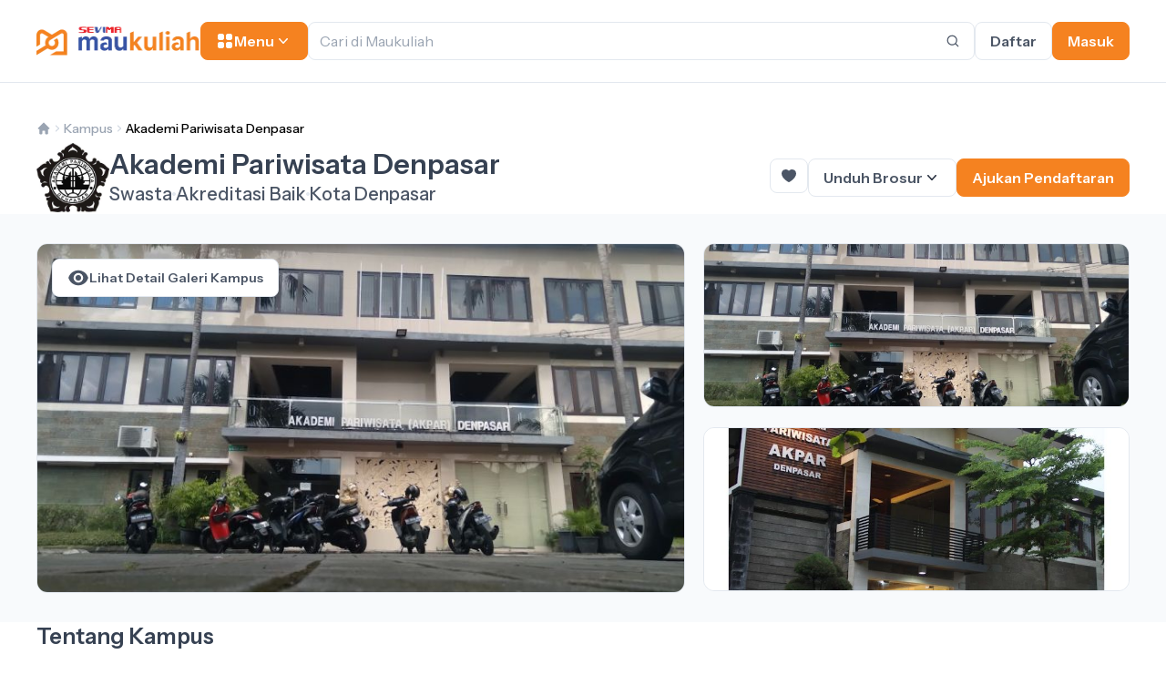

--- FILE ---
content_type: text/html; charset=UTF-8
request_url: https://maukuliah.id/universities/akademi-pariwisata-denpasar
body_size: 37962
content:
<!DOCTYPE html>
<html
    lang="en"
    class="scroll-smooth"
>

    <head>
        <meta charset="UTF-8" />
        <meta
            name="viewport"
            content="width=device-width, initial-scale=1"
        />
        <meta
            http-equiv="X-UA-Compatible"
            content="ie=edge"
        />
        <link
            rel="icon"
            type="image/x-icon"
            href="https://maukuliah.id/favicon.ico"
        />

        
        <!-- Primary Meta Tags -->
<title>Maukuliah | Akademi Pariwisata Denpasar</title>
<link rel="canonical" href="https://maukuliah.id/universities/akademi-pariwisata-denpasar" />
<meta name="description" content="Informasi menyeluruh mengenai Akademi Pariwisata Denpasar meliputi
    akreditasi, program studi, jalur pendaftaran untuk tahun 2026, serta rincian biaya kuliah." />
<meta name="title" content="Maukuliah | Akademi Pariwisata Denpasar" />
<meta name="keywords" content="mau kuliah, maukuliah, cari kampus, cari jurusan, cari prodi, beasiswa kuliah, kampus terbaik, universitas terbaik, biaya kuliah, jalur pendaftaran, snbp 2024, snbt 2024, seleksi mandiri" />
<meta name="author" content="Maukuliah" />
<meta name="robots" content="index, follow" />
<meta name="revisit-after" content="1" />

<!-- Open Graph / Facebook -->
<meta property="og:title" content="Maukuliah | Akademi Pariwisata Denpasar" />
<meta property="og:type" content="website" />
<meta property="og:url" content="https://maukuliah.id/universities/akademi-pariwisata-denpasar" />
<meta property="og:description" content="Informasi menyeluruh mengenai Akademi Pariwisata Denpasar meliputi
    akreditasi, program studi, jalur pendaftaran untuk tahun 2026, serta rincian biaya kuliah." />
<meta property="og:image" content="https://maukuliah.ap-south-1.linodeobjects.com/gallery/084002/Gedung%203%20AKPAR-thumbnail.jpg" />
<meta property="og:image:width" content="1200" />
<meta property="og:image:height" content="630" />

<!-- Twitter -->
<meta property="twitter:card" content="summary_large_image" />
<meta property="twitter:url" content="https://maukuliah.id/universities/akademi-pariwisata-denpasar" />
<meta property="twitter:title" content="Maukuliah | Akademi Pariwisata Denpasar" />
<meta property="twitter:description" content="Informasi menyeluruh mengenai Akademi Pariwisata Denpasar meliputi
    akreditasi, program studi, jalur pendaftaran untuk tahun 2026, serta rincian biaya kuliah." />
<meta property="twitter:image" content="https://maukuliah.ap-south-1.linodeobjects.com/gallery/084002/Gedung%203%20AKPAR-thumbnail.jpg" />


        <!-- CSRF Token -->
        <meta
            name="csrf-token"
            content="CB5d6BvVnlzxeZVaoDhLJCDFQXPtqEW6cu6XwnQy"
        />

        <!-- Vite JS -->
        <link rel="preload" as="style" href="https://maukuliah.id/build/assets/app-CkRCru-y.css" /><link rel="modulepreload" href="https://maukuliah.id/build/assets/app-BbkPvvSm.js" /><link rel="stylesheet" href="https://maukuliah.id/build/assets/app-CkRCru-y.css" data-navigate-track="reload" /><script type="module" src="https://maukuliah.id/build/assets/app-BbkPvvSm.js" data-navigate-track="reload"></script>
        <!-- Styles -->
        <link
            rel="preconnect"
            href="https://fonts.googleapis.com"
        />
        <link
            rel="preconnect"
            href="https://fonts.gstatic.com"
            crossorigin
        />
        <link
            href="https://fonts.googleapis.com/css2?family=Instrument+Sans:wght@400;500;600;700&display=swap"
            rel="stylesheet"
        />
        <!-- Livewire Styles --><style >[wire\:loading][wire\:loading], [wire\:loading\.delay][wire\:loading\.delay], [wire\:loading\.inline-block][wire\:loading\.inline-block], [wire\:loading\.inline][wire\:loading\.inline], [wire\:loading\.block][wire\:loading\.block], [wire\:loading\.flex][wire\:loading\.flex], [wire\:loading\.table][wire\:loading\.table], [wire\:loading\.grid][wire\:loading\.grid], [wire\:loading\.inline-flex][wire\:loading\.inline-flex] {display: none;}[wire\:loading\.delay\.none][wire\:loading\.delay\.none], [wire\:loading\.delay\.shortest][wire\:loading\.delay\.shortest], [wire\:loading\.delay\.shorter][wire\:loading\.delay\.shorter], [wire\:loading\.delay\.short][wire\:loading\.delay\.short], [wire\:loading\.delay\.default][wire\:loading\.delay\.default], [wire\:loading\.delay\.long][wire\:loading\.delay\.long], [wire\:loading\.delay\.longer][wire\:loading\.delay\.longer], [wire\:loading\.delay\.longest][wire\:loading\.delay\.longest] {display: none;}[wire\:offline][wire\:offline] {display: none;}[wire\:dirty]:not(textarea):not(input):not(select) {display: none;}:root {--livewire-progress-bar-color: #2299dd;}[x-cloak] {display: none !important;}[wire\:cloak] {display: none !important;}dialog#livewire-error::backdrop {background-color: rgba(0, 0, 0, .6);}</style>
            <style>
        .tooltip {
            position: relative;
            display: inline-block;
        }

        .tooltip .tooltiptext {
            visibility: hidden;
            background-color: #555;
            color: #fff;
            text-align: center;
            font-size: 13px;
            border-radius: 6px;
            padding: 2px 5px;
            position: absolute;
            z-index: 1;
            bottom: 125%;
            left: 50%;
            transform: translate(-50%, 0);
            opacity: 0;
            transition: opacity 0.3s;
        }

        .tooltip .tooltiptext::after {
            content: '';
            position: absolute;
            top: 100%;
            left: 50%;
            margin-left: -5px;
            border-width: 5px;
            border-style: solid;
            border-color: #555 transparent transparent transparent;
        }

        .tooltip:hover .tooltiptext {
            visibility: visible;
            opacity: 1;
        }
    </style>
    <link
        rel="stylesheet"
        href="https://maukuliah.id/assets/portal/vendor/selectize.default.min.css"
    />
    <style>
        .selectize-dropdown {
            z-index: 9999 !important;
            position: absolute !important;
            top: 100% !important;
            bottom: unset !important;
            border: 1px solid #e5e7eb !important;
            box-shadow: 0px 1px 2px 0px rgba(16, 24, 40, 0.05) !important;
        }

        .selectize-dropdown-content {
            max-height: 100px !important;
        }
    </style>
	<style>
        #gallery-modal .swiper-gallery .swiper-button-prev,
        #gallery-modal .swiper-gallery .swiper-button-next {
            display: block !important;
            pointer-events: auto;
            scale: 0.75;
        }
	</style>
    <link
        rel="stylesheet"
        href="https://maukuliah.id/assets/portal/vendor/swiper-bundle.min.css"
    />
    <script src="https://maukuliah.id/assets/portal/vendor/swiper-bundle.min.js"></script>
    <style>
        .article em {
            background-color: #ffffff;
        }
    </style>
    </head>

    <body
        class="relative flex min-h-screen flex-col scroll-smooth font-instrument antialiased selection:bg-neutral-300">
        <header
    id="header"
    class="sticky top-0 z-[1000] hidden border-b border-neutral-300 bg-white lg:block"
>
    <div class="container flex flex-row items-center gap-8 p-4 md:p-0 md:py-6">
        <a
            href="https://maukuliah.id"
            class="hidden md:block"
        >
            <img
    data-src="https://maukuliah.id/assets/portal/images/logo/maukuliah-sevima.webp"
    alt="logo"
    onerror="this.src='/assets/portal/images/placeholder/default.webp'"
    class="lazy h-8 min-w-[180px]"
/>
        </a>
        <div class="flex w-full flex-row items-center gap-3">
            <button
                id="button-directory"
                data-dropdown-toggle="directory-dropdown"
                data-dropdown-placement="bottom-start"
                data-dropdown-offset-distance="30"
                type="button"
                class="hidden flex-row items-center gap-2 rounded-lg border border-maukuliah-400 bg-maukuliah-400 px-4 py-2 font-semibold text-white md:flex"
            >
                <span>
                    <svg
                        width="20"
                        height="20"
                        viewBox="0 0 20 20"
                        fill="none"
                        xmlns="http://www.w3.org/2000/svg"
                    >
                        <path
                            d="M4.25 2C3.00736 2 2 3.00736 2 4.25V6.75C2 7.99264 3.00736 9 4.25 9H6.75C7.99264 9 9 7.99264 9 6.75V4.25C9 3.00736 7.99264 2 6.75 2H4.25Z"
                            fill="white"
                        />
                        <path
                            d="M4.25 11C3.00736 11 2 12.0074 2 13.25V15.75C2 16.9926 3.00736 18 4.25 18H6.75C7.99264 18 9 16.9926 9 15.75V13.25C9 12.0074 7.99264 11 6.75 11H4.25Z"
                            fill="white"
                        />
                        <path
                            d="M13.25 2C12.0074 2 11 3.00736 11 4.25V6.75C11 7.99264 12.0074 9 13.25 9H15.75C16.9926 9 18 7.99264 18 6.75V4.25C18 3.00736 16.9926 2 15.75 2H13.25Z"
                            fill="white"
                        />
                        <path
                            d="M13.25 11C12.0074 11 11 12.0074 11 13.25V15.75C11 16.9926 12.0074 18 13.25 18H15.75C16.9926 18 18 16.9926 18 15.75V13.25C18 12.0074 16.9926 11 15.75 11H13.25Z"
                            fill="white"
                        />
                    </svg>
                </span>
                <span>Menu</span>
                <span>
                    <svg
                        width="20"
                        height="20"
                        viewBox="0 0 20 20"
                        fill="none"
                        xmlns="http://www.w3.org/2000/svg"
                    >
                        <path
                            fill-rule="evenodd"
                            clip-rule="evenodd"
                            d="M5.23017 7.20938C5.52875 6.92228 6.00353 6.93159 6.29063 7.23017L10 11.1679L13.7094 7.23017C13.9965 6.93159 14.4713 6.92228 14.7698 7.20938C15.0684 7.49647 15.0777 7.97125 14.7906 8.26983L10.5406 12.7698C10.3992 12.9169 10.204 13 10 13C9.79599 13 9.60078 12.9169 9.45938 12.7698L5.20938 8.26983C4.92228 7.97125 4.93159 7.49647 5.23017 7.20938Z"
                            fill="white"
                        />
                    </svg>
                </span>
            </button>
            <div
                id="directory-dropdown"
                class="z-10 hidden w-60 rounded-lg bg-white"
            >
                <ul class="py-2 text-neutral-800">
                    <li>
                        <a
                            href="https://maukuliah.id/universities"
                            class="flex flex-row items-center gap-3 px-5 py-3 font-medium hover:bg-neutral-300"
                        >
                            <span>
                                <svg
                                    width="24"
                                    height="24"
                                    viewBox="0 0 24 24"
                                    fill="none"
                                    xmlns="http://www.w3.org/2000/svg"
                                >
                                    <path
                                        d="M3 21H21M6 18V10M10 18V10M14 18V10M18 18V10M20 7.00001L12.424 2.26501C12.2702 2.16887 12.1933 2.1208 12.1108 2.10206C12.0379 2.08549 11.9621 2.08549 11.8892 2.10206C11.8067 2.1208 11.7298 2.16887 11.576 2.26501L4 7.00001H20Z"
                                        stroke="#364152"
                                        stroke-width="2"
                                        stroke-linecap="round"
                                        stroke-linejoin="round"
                                    />
                                </svg>
                            </span>
                            Kampus
                        </a>
                    </li>
                    <li>
                        <a
                            href="https://maukuliah.id/majors"
                            class="flex flex-row items-center gap-3 px-5 py-3 font-medium hover:bg-neutral-300"
                        >
                            <span>
                                <svg
                                    width="24"
                                    height="24"
                                    viewBox="0 0 24 24"
                                    fill="none"
                                    xmlns="http://www.w3.org/2000/svg"
                                >
                                    <path
                                        d="M12 21L11.8999 20.8499C11.2053 19.808 10.858 19.287 10.3991 18.9098C9.99286 18.5759 9.52476 18.3254 9.02161 18.1726C8.45325 18 7.82711 18 6.57482 18H5.2C4.07989 18 3.51984 18 3.09202 17.782C2.71569 17.5903 2.40973 17.2843 2.21799 16.908C2 16.4802 2 15.9201 2 14.8V6.2C2 5.07989 2 4.51984 2.21799 4.09202C2.40973 3.71569 2.71569 3.40973 3.09202 3.21799C3.51984 3 4.07989 3 5.2 3H5.6C7.84021 3 8.96031 3 9.81596 3.43597C10.5686 3.81947 11.1805 4.43139 11.564 5.18404C12 6.03968 12 7.15979 12 9.4M12 21V9.4M12 21L12.1001 20.8499C12.7947 19.808 13.142 19.287 13.6009 18.9098C14.0071 18.5759 14.4752 18.3254 14.9784 18.1726C15.5467 18 16.1729 18 17.4252 18H18.8C19.9201 18 20.4802 18 20.908 17.782C21.2843 17.5903 21.5903 17.2843 21.782 16.908C22 16.4802 22 15.9201 22 14.8V6.2C22 5.07989 22 4.51984 21.782 4.09202C21.5903 3.71569 21.2843 3.40973 20.908 3.21799C20.4802 3 19.9201 3 18.8 3H18.4C16.1598 3 15.0397 3 14.184 3.43597C13.4314 3.81947 12.8195 4.43139 12.436 5.18404C12 6.03968 12 7.15979 12 9.4"
                                        stroke="#364152"
                                        stroke-width="2"
                                        stroke-linecap="round"
                                        stroke-linejoin="round"
                                    />
                                </svg>
                            </span>
                            Jurusan
                        </a>
                    </li>
                    <li>
                        <a
                            href="https://maukuliah.id/jobs"
                            class="flex flex-row items-center gap-3 px-5 py-3 font-medium hover:bg-neutral-300"
                        >
                            <span>
                                <svg
                                    width="24"
                                    height="24"
                                    viewBox="0 0 24 24"
                                    fill="none"
                                    xmlns="http://www.w3.org/2000/svg"
                                >
                                    <path
                                        d="M8 21V7C8 6.07003 8 5.60504 8.10222 5.22354C8.37962 4.18827 9.18827 3.37962 10.2235 3.10222C10.605 3 11.07 3 12 3C12.93 3 13.395 3 13.7765 3.10222C14.8117 3.37962 15.6204 4.18827 15.8978 5.22354C16 5.60504 16 6.07003 16 7V21M5.2 21H18.8C19.9201 21 20.4802 21 20.908 20.782C21.2843 20.5903 21.5903 20.2843 21.782 19.908C22 19.4802 22 18.9201 22 17.8V10.2C22 9.07989 22 8.51984 21.782 8.09202C21.5903 7.71569 21.2843 7.40973 20.908 7.21799C20.4802 7 19.9201 7 18.8 7H5.2C4.07989 7 3.51984 7 3.09202 7.21799C2.71569 7.40973 2.40973 7.71569 2.21799 8.09202C2 8.51984 2 9.07989 2 10.2V17.8C2 18.9201 2 19.4802 2.21799 19.908C2.40973 20.2843 2.71569 20.5903 3.09202 20.782C3.51984 21 4.0799 21 5.2 21Z"
                                        stroke="#364152"
                                        stroke-width="2"
                                        stroke-linecap="round"
                                        stroke-linejoin="round"
                                    />
                                </svg>
                            </span>
                            Karier
                        </a>
                    </li>
                    <li>
                        <a
                            href="https://maukuliah.id/scholarships"
                            class="flex flex-row items-center gap-3 px-5 py-3 font-medium hover:bg-neutral-300"
                        >
                            <span>
                                <svg
                                    width="24"
                                    height="24"
                                    viewBox="0 0 24 24"
                                    fill="none"
                                    xmlns="http://www.w3.org/2000/svg"
                                >
                                    <path
                                        fill-rule="evenodd"
                                        clip-rule="evenodd"
                                        d="M11.8026 4.52045L11.8026 4.52046L11.8026 4.52045ZM12 4.61804L19.7639 8.5L19.5721 8.5959C19.5596 8.60187 19.5471 8.60809 19.5348 8.61457L17 9.88197L12.4472 7.60558C11.9532 7.35859 11.3526 7.55881 11.1056 8.05279C10.8586 8.54677 11.0588 9.14744 11.5528 9.39443L14.7639 11L12 12.382L4.4652 8.61457C4.4529 8.60809 4.44044 8.60186 4.42784 8.59589L4.23607 8.5L12 4.61804ZM3 10.118L1.55279 9.39443C1.214 9.22504 1 8.87878 1 8.5C1 8.12123 1.214 7.77497 1.55279 7.60558L11.195 2.78446C11.2024 2.78076 11.211 2.77639 11.2206 2.77149C11.3139 2.72388 11.507 2.62535 11.7234 2.58474C11.9062 2.55045 12.0938 2.55045 12.2766 2.58474C12.493 2.62535 12.6861 2.72388 12.7794 2.77149C12.789 2.77639 12.7976 2.78076 12.805 2.78446L22.4472 7.60558C22.786 7.77497 23 8.12123 23 8.5C23 8.87878 22.786 9.22504 22.4472 9.39443L21 10.118V16.3066C21 16.3321 21.0001 16.3583 21.0002 16.3852C21.0013 16.6708 21.0027 17.0297 20.884 17.363C20.7814 17.6508 20.6142 17.9114 20.3952 18.1246C20.1417 18.3714 19.8149 18.5197 19.5548 18.6377C19.5303 18.6488 19.5065 18.6596 19.4833 18.6702L13.0833 21.6035C13.0667 21.6112 13.0496 21.619 13.0321 21.6271C12.8423 21.7148 12.6034 21.8251 12.3421 21.8705C12.1157 21.9098 11.8843 21.9098 11.6579 21.8705C11.3966 21.8251 11.1577 21.7148 10.9679 21.6271C10.9504 21.619 10.9333 21.6112 10.9167 21.6035L4.5167 18.6702L4.93335 17.7611L4.51669 18.6702C4.49354 18.6596 4.46967 18.6487 4.44522 18.6377C4.1851 18.5197 3.85826 18.3714 3.60476 18.1246C3.3858 17.9114 3.21862 17.6508 3.11604 17.363C2.99727 17.0297 2.99867 16.6708 2.99979 16.3852C2.9999 16.3583 3 16.3321 3 16.3066V10.118ZM5 11.118V16.3066C5 16.505 5.00047 16.6074 5.00521 16.6815C5.00536 16.6838 5.0055 16.6859 5.00565 16.688C5.00747 16.689 5.00938 16.69 5.01138 16.6911C5.07675 16.7263 5.16965 16.7694 5.35001 16.8521L11.75 19.7854C11.8813 19.8456 11.9473 19.8755 11.9962 19.895C11.9975 19.8956 11.9988 19.8961 12 19.8966C12.0012 19.8961 12.0025 19.8956 12.0038 19.895C12.0527 19.8755 12.1187 19.8456 12.25 19.7854L18.65 16.8521C18.8304 16.7694 18.9233 16.7263 18.9886 16.6911C18.9906 16.69 18.9925 16.689 18.9944 16.688C18.9945 16.6859 18.9946 16.6838 18.9948 16.6815C18.9995 16.6074 19 16.505 19 16.3066V11.118L18 11.618V14.5C18 15.0523 17.5523 15.5 17 15.5C16.4477 15.5 16 15.0523 16 14.5V12.618L12.805 14.2155C12.7976 14.2192 12.789 14.2236 12.7794 14.2285C12.6861 14.2761 12.493 14.3747 12.2766 14.4153C12.0938 14.4496 11.9062 14.4496 11.7234 14.4153C11.507 14.3747 11.3139 14.2761 11.2206 14.2285C11.211 14.2236 11.2024 14.2192 11.195 14.2155L5 11.118ZM11.8026 12.4796C11.8024 12.4797 11.8024 12.4796 11.8026 12.4795L11.8026 12.4796ZM12.1974 12.4795C12.1976 12.4796 12.1976 12.4797 12.1974 12.4796L12.1974 12.4795ZM12.1974 4.52046L12.1974 4.52045L12.1974 4.52046Z"
                                        fill="#1B1C1D"
                                    />
                                </svg>
                            </span>
                            Beasiswa
                        </a>
                    </li>
                    <li>
                        <a
                            href="https://maukuliah.id/tryouts"
                            class="flex flex-row items-center gap-3 px-5 py-3 font-medium hover:bg-neutral-300"
                        >
                            <span>
                                <svg
                                    width="24"
                                    height="24"
                                    viewBox="0 0 24 24"
                                    fill="none"
                                    xmlns="http://www.w3.org/2000/svg"
                                >
                                    <path
                                        d="M16.5003 18.75H7.50026M16.5003 18.75C18.1571 18.75 19.5003 20.0931 19.5003 21.75H4.50026C4.50026 20.0931 5.8434 18.75 7.50026 18.75M16.5003 18.75V15.375C16.5003 14.7537 15.9966 14.25 15.3753 14.25H14.5036M7.50026 18.75V15.375C7.50026 14.7537 8.00394 14.25 8.62526 14.25H9.49689M14.5036 14.25H9.49689M14.5036 14.25C13.9563 13.3038 13.6097 12.227 13.5222 11.0777M9.49689 14.25C10.0442 13.3038 10.3908 12.227 10.4783 11.0777M5.25026 4.23636C4.26796 4.3792 3.29561 4.55275 2.33423 4.75601C2.78454 7.42349 4.99518 9.49282 7.72991 9.72775M5.25026 4.23636V4.5C5.25026 6.60778 6.21636 8.48992 7.72991 9.72775M5.25026 4.23636V2.72089C7.45568 2.41051 9.70922 2.25 12.0003 2.25C14.2913 2.25 16.5448 2.41051 18.7503 2.72089V4.23636M7.72991 9.72775C8.51748 10.3719 9.45329 10.8415 10.4783 11.0777M18.7503 4.23636V4.5C18.7503 6.60778 17.7842 8.48992 16.2706 9.72775M18.7503 4.23636C19.7326 4.3792 20.7049 4.55275 21.6663 4.75601C21.216 7.42349 19.0053 9.49282 16.2706 9.72775M16.2706 9.72775C15.483 10.3719 14.5472 10.8415 13.5222 11.0777M13.5222 11.0777C13.0331 11.1904 12.5236 11.25 12.0003 11.25C11.4769 11.25 10.9675 11.1904 10.4783 11.0777"
                                        stroke="#202939"
                                        stroke-width="1.5"
                                        stroke-linecap="round"
                                        stroke-linejoin="round"
                                    />
                                </svg>
                            </span>
                            Tryout
                        </a>
                    </li>
                    <li>
                        <a
                            href="https://maukuliah.id/test"
                            class="flex flex-row items-center gap-3 px-5 py-3 font-medium hover:bg-neutral-300"
                        >
                            <span>
                                <svg
                                    width="24"
                                    height="24"
                                    viewBox="0 0 24 24"
                                    fill="none"
                                    xmlns="http://www.w3.org/2000/svg"
                                >
                                    <path
                                        d="M12 20.4722C13.0615 21.4223 14.4633 22 16 22C19.3137 22 22 19.3137 22 16C22 13.2331 20.1271 10.9036 17.5798 10.2102M6.42018 10.2102C3.87293 10.9036 2 13.2331 2 16C2 19.3137 4.68629 22 8 22C11.3137 22 14 19.3137 14 16C14 15.2195 13.851 14.4738 13.5798 13.7898M18 8C18 11.3137 15.3137 14 12 14C8.68629 14 6 11.3137 6 8C6 4.68629 8.68629 2 12 2C15.3137 2 18 4.68629 18 8Z"
                                        stroke="#364152"
                                        stroke-width="2"
                                        stroke-linecap="round"
                                        stroke-linejoin="round"
                                    />
                                </svg>
                            </span>
                            Tes Potensi
                        </a>
                    </li>
                </ul>
            </div>
            <div wire:snapshot="{&quot;data&quot;:{&quot;query&quot;:&quot;&quot;,&quot;results&quot;:[[],{&quot;s&quot;:&quot;arr&quot;}],&quot;universityRecommendations&quot;:[null,{&quot;keys&quot;:[826,239,294],&quot;class&quot;:&quot;Illuminate\\Database\\Eloquent\\Collection&quot;,&quot;modelClass&quot;:&quot;App\\Models\\University&quot;,&quot;s&quot;:&quot;elcln&quot;}]},&quot;memo&quot;:{&quot;id&quot;:&quot;NxFBqIdRAOgF0ab1SG2x&quot;,&quot;name&quot;:&quot;frontend.search.search-header&quot;,&quot;path&quot;:&quot;universities\/akademi-pariwisata-denpasar&quot;,&quot;method&quot;:&quot;GET&quot;,&quot;release&quot;:&quot;a-a-a&quot;,&quot;children&quot;:[],&quot;scripts&quot;:[],&quot;assets&quot;:[],&quot;errors&quot;:[],&quot;locale&quot;:&quot;id&quot;},&quot;checksum&quot;:&quot;f355d10a9198fc2e6760ff33613fe59dd3fe5bf9919cc15bb6e818a251463ecc&quot;}" wire:effects="{&quot;url&quot;:{&quot;query&quot;:{&quot;as&quot;:&quot;query&quot;,&quot;use&quot;:&quot;push&quot;,&quot;alwaysShow&quot;:false,&quot;except&quot;:&quot;&quot;}}}" wire:id="NxFBqIdRAOgF0ab1SG2x" class="relative w-full">
	<input id="input-search" wire:model.live.debounce.500ms="query" type="text" name="query" placeholder="Cari di Maukuliah" autocomplete="off" class="w-full rounded-lg border border-neutral-300 px-3 py-2 placeholder:text-neutral-500 text-neutral-700 focus:border-maukuliah-400 focus:ring-maukuliah-400/10 focus:ring-4">
	<span class="absolute top-1/2 right-3 flex h-6 w-6 -translate-y-1/2 items-center justify-center bg-white">
		<svg width="16" height="16" viewBox="0 0 16 16" fill="none" xmlns="http://www.w3.org/2000/svg">
			<path fill-rule="evenodd" clip-rule="evenodd" d="M7.19998 2.80001C4.76992 2.80001 2.79998 4.76995 2.79998 7.20001C2.79998 9.63006 4.76992 11.6 7.19998 11.6C8.41517 11.6 9.51434 11.1082 10.3112 10.3113C11.1081 9.51437 11.6 8.4152 11.6 7.20001C11.6 4.76995 9.63003 2.80001 7.19998 2.80001ZM1.59998 7.20001C1.59998 4.10721 4.10718 1.60001 7.19998 1.60001C10.2928 1.60001 12.8 4.10721 12.8 7.20001C12.8 8.53002 12.3357 9.75245 11.5614 10.7129L14.2242 13.3757C14.4586 13.6101 14.4586 13.99 14.2242 14.2243C13.9899 14.4586 13.61 14.4586 13.3757 14.2243L10.7128 11.5614C9.75242 12.3358 8.52999 12.8 7.19998 12.8C4.10718 12.8 1.59998 10.2928 1.59998 7.20001Z" fill="#4B5565"/>
		</svg>
	</span>
	<button id="button-reset" type="button" wire:click="resetQuery" class="absolute top-1/2 right-1.5 p-1.5 -translate-y-1/2 flex-row items-center justify-center rounded-lg bg-maukuliah-400 hidden">
		<svg width="20" height="20" viewBox="0 0 20 20" fill="none" xmlns="http://www.w3.org/2000/svg">
			<path d="M6.28033 5.21967C5.98744 4.92678 5.51256 4.92678 5.21967 5.21967C4.92678 5.51256 4.92678 5.98744 5.21967 6.28033L8.93934 10L5.21967 13.7197C4.92678 14.0126 4.92678 14.4874 5.21967 14.7803C5.51256 15.0732 5.98744 15.0732 6.28033 14.7803L10 11.0607L13.7197 14.7803C14.0126 15.0732 14.4874 15.0732 14.7803 14.7803C15.0732 14.4874 15.0732 14.0126 14.7803 13.7197L11.0607 10L14.7803 6.28033C15.0732 5.98744 15.0732 5.51256 14.7803 5.21967C14.4874 4.92678 14.0126 4.92678 13.7197 5.21967L10 8.93934L6.28033 5.21967Z" fill="white"/>
		</svg>
	</button>
	<div id="search-dropdown" class="z-10 hidden w-full overflow-y-auto rounded-lg bg-white max-h-[400px]" wire:ignore.self>
		<div
    wire:loading
    class="w-full"
>
    <div class="flex animate-pulse flex-col gap-3 p-5">
        <div class="flex flex-col gap-3">
            <div class="h-5 w-20 rounded bg-neutral-300"></div>
            <div class="h-10 w-full rounded bg-neutral-300"></div>
            <div class="h-10 w-full rounded bg-neutral-300"></div>
        </div>
        <div class="flex flex-col gap-3">
            <div class="h-5 w-20 rounded bg-neutral-300"></div>
            <div class="h-10 w-full rounded bg-neutral-300"></div>
            <div class="h-10 w-full rounded bg-neutral-300"></div>
        </div>
        <div class="flex flex-col gap-3">
            <div class="h-5 w-20 rounded bg-neutral-300"></div>
            <div class="h-10 w-full rounded bg-neutral-300"></div>
            <div class="h-10 w-full rounded bg-neutral-300"></div>
        </div>
    </div>
</div>
    <div
        wire:loading.remove
        class="flex flex-col gap-8 py-5"
    >
        <ul class="flex flex-col gap-3 px-5 text-neutral-800">
            <div class="flex flex-row items-center justify-between">
                <div class="flex flex-row items-center gap-2">
                    <span>
                        <svg
                            width="24"
                            height="24"
                            viewBox="0 0 24 24"
                            fill="none"
                            xmlns="http://www.w3.org/2000/svg"
                        >
                            <path
                                d="M3 21H21M6 18V9.99998M10 18V9.99998M14 18V9.99998M18 18V9.99998M20 6.99998L12.424 2.26498C12.2702 2.16884 12.1933 2.12077 12.1108 2.10203C12.0379 2.08546 11.9621 2.08546 11.8892 2.10203C11.8067 2.12077 11.7298 2.16884 11.576 2.26498L4 6.99998H20Z"
                                stroke="#364152"
                                stroke-width="2"
                                stroke-linecap="round"
                                stroke-linejoin="round"
                            />
                        </svg>
                    </span>
                    <div class="text-lg font-semibold">Rekomendasi Kampus</div>
                </div>
                <a
                    href="https://maukuliah.id/universities"
                    class="text-sm font-semibold text-maukuliah-400"
                >Lihat Lainnya</a>
            </div>
                            <li>
                    <a
                        href="https://maukuliah.id/universities/universitas-haji-sumatera-utara"
                        class="flex flex-row gap-2 rounded-lg border border-neutral-300 p-2 font-semibold hover:border-maukuliah-400 hover:bg-maukuliah-400/10"
                    >
                        <img
    data-src="https://s3.ap-southeast-1.amazonaws.com/maukuliah/logo/1703645788-8kzeMRQh5c.jpg"
    alt="logo"
    onerror="this.src='/assets/portal/images/placeholder/default.webp'"
    class="lazy h-8 w-8 object-contain" loading="lazy"
/>
                        <div class="flex flex-col gap-3">
                            <div class="font-semibold text-neutral-800">Universitas Haji Sumatera Utara</div>
                            <div class="flex flex-row items-center gap-2 text-sm text-neutral-700">
                                <span>Swasta</span>
                                <span>
                                    <svg
                                        width="4"
                                        height="4"
                                        viewBox="0 0 4 4"
                                        fill="none"
                                        xmlns="http://www.w3.org/2000/svg"
                                    >
                                        <path
                                            d="M1.98473 4C0.885496 4 0 3.12644 0 2.00766C0 0.873563 0.885496 0 1.98473 0C3.1145 0 4 0.873563 4 2.00766C4 3.12644 3.1145 4 1.98473 4Z"
                                            fill="#E3E8EF"
                                        />
                                    </svg>
                                </span>
                                <span>Kota Medan</span>
                            </div>
                        </div>
                    </a>
                </li>
                            <li>
                    <a
                        href="https://maukuliah.id/universities/universitas-pasundan"
                        class="flex flex-row gap-2 rounded-lg border border-neutral-300 p-2 font-semibold hover:border-maukuliah-400 hover:bg-maukuliah-400/10"
                    >
                        <img
    data-src="https://s3.ap-southeast-1.amazonaws.com/maukuliah/logo/041008.jpg"
    alt="logo"
    onerror="this.src='/assets/portal/images/placeholder/default.webp'"
    class="lazy h-8 w-8 object-contain" loading="lazy"
/>
                        <div class="flex flex-col gap-3">
                            <div class="font-semibold text-neutral-800">Universitas Pasundan</div>
                            <div class="flex flex-row items-center gap-2 text-sm text-neutral-700">
                                <span>Swasta</span>
                                <span>
                                    <svg
                                        width="4"
                                        height="4"
                                        viewBox="0 0 4 4"
                                        fill="none"
                                        xmlns="http://www.w3.org/2000/svg"
                                    >
                                        <path
                                            d="M1.98473 4C0.885496 4 0 3.12644 0 2.00766C0 0.873563 0.885496 0 1.98473 0C3.1145 0 4 0.873563 4 2.00766C4 3.12644 3.1145 4 1.98473 4Z"
                                            fill="#E3E8EF"
                                        />
                                    </svg>
                                </span>
                                <span>Kota Bandung</span>
                            </div>
                        </div>
                    </a>
                </li>
                            <li>
                    <a
                        href="https://maukuliah.id/universities/universitas-matana"
                        class="flex flex-row gap-2 rounded-lg border border-neutral-300 p-2 font-semibold hover:border-maukuliah-400 hover:bg-maukuliah-400/10"
                    >
                        <img
    data-src="https://s3.ap-southeast-1.amazonaws.com/maukuliah/logo/031060.jpg"
    alt="logo"
    onerror="this.src='/assets/portal/images/placeholder/default.webp'"
    class="lazy h-8 w-8 object-contain" loading="lazy"
/>
                        <div class="flex flex-col gap-3">
                            <div class="font-semibold text-neutral-800">Universitas Matana</div>
                            <div class="flex flex-row items-center gap-2 text-sm text-neutral-700">
                                <span>Swasta</span>
                                <span>
                                    <svg
                                        width="4"
                                        height="4"
                                        viewBox="0 0 4 4"
                                        fill="none"
                                        xmlns="http://www.w3.org/2000/svg"
                                    >
                                        <path
                                            d="M1.98473 4C0.885496 4 0 3.12644 0 2.00766C0 0.873563 0.885496 0 1.98473 0C3.1145 0 4 0.873563 4 2.00766C4 3.12644 3.1145 4 1.98473 4Z"
                                            fill="#E3E8EF"
                                        />
                                    </svg>
                                </span>
                                <span>Kabupaten Tangerang</span>
                            </div>
                        </div>
                    </a>
                </li>
                    </ul>
    </div>
	</div>
</div>

        </div>
                    <div class="hidden flex-row items-center gap-3 md:flex">
                <a
                    href="https://maukuliah.id/register"
                    class="flex items-center rounded-lg border border-neutral-300 bg-white px-4 py-2 font-semibold text-neutral-700"
                >
                    Daftar
                </a>
                <a
                    href="https://maukuliah.id/login"
                    class="flex items-center rounded-lg border border-maukuliah-400 bg-maukuliah-400 px-4 py-2 font-semibold text-white"
                >
                    Masuk
                </a>
            </div>
        
            </div>
</header>

<div
    id="backdrop"
    class="fixed inset-0 z-[90] hidden bg-neutral-800/50 backdrop-blur-sm"
></div>

        
        <header
    id="header-mobile"
    class="sticky top-0 z-[100] flex flex-row items-center justify-between gap-5 border-b border-neutral-300 bg-white px-5 py-3 lg:hidden"
>
            <a href="https://maukuliah.id/universities">
            <span>
                <svg width="20" height="20" viewBox="0 0 20 20" fill="none" xmlns="http://www.w3.org/2000/svg">
                    <path
                        fill-rule="evenodd"
                        clip-rule="evenodd"
                        d="M17 10C17 10.4142 16.6642 10.75 16.25 10.75L5.61208 10.75L9.76983 14.7094C10.0684 14.9965 10.0777 15.4713 9.79062 15.7698C9.50353 16.0684 9.02875 16.0777 8.73017 15.7906L3.23017 10.5406C3.08311 10.3992 3 10.204 3 10C3 9.79599 3.08311 9.60078 3.23017 9.45938L8.73017 4.20938C9.02875 3.92228 9.50353 3.93159 9.79062 4.23017C10.0777 4.52875 10.0684 5.00353 9.76983 5.29063L5.61208 9.25L16.25 9.25C16.6642 9.25 17 9.58579 17 10Z"
                        fill="#4B5565"
                    />
                </svg>
            </span>
        </a>
        <div wire:snapshot="{&quot;data&quot;:{&quot;query&quot;:&quot;&quot;,&quot;results&quot;:[[],{&quot;s&quot;:&quot;arr&quot;}],&quot;universityRecommendations&quot;:[null,{&quot;keys&quot;:[826,239,294],&quot;class&quot;:&quot;Illuminate\\Database\\Eloquent\\Collection&quot;,&quot;modelClass&quot;:&quot;App\\Models\\University&quot;,&quot;s&quot;:&quot;elcln&quot;}]},&quot;memo&quot;:{&quot;id&quot;:&quot;cgctwpgwTxloEDVVzorV&quot;,&quot;name&quot;:&quot;frontend.search.search-header-mobile&quot;,&quot;path&quot;:&quot;universities\/akademi-pariwisata-denpasar&quot;,&quot;method&quot;:&quot;GET&quot;,&quot;release&quot;:&quot;a-a-a&quot;,&quot;children&quot;:[],&quot;scripts&quot;:[],&quot;assets&quot;:[],&quot;errors&quot;:[],&quot;locale&quot;:&quot;id&quot;},&quot;checksum&quot;:&quot;dd0fc8fcc10274a35e0c378aad46bb8d5cf0ee0725d85bed85415b9da27c3a3f&quot;}" wire:effects="{&quot;url&quot;:{&quot;query&quot;:{&quot;as&quot;:&quot;query&quot;,&quot;use&quot;:&quot;push&quot;,&quot;alwaysShow&quot;:false,&quot;except&quot;:&quot;&quot;}}}" wire:id="cgctwpgwTxloEDVVzorV" class="relative w-full">
    <input
        id="input-search-header-mobile"
        wire:model.live.debounce.500ms="query"
        type="text"
        name="query"
        autocomplete="off"
        readonly
        placeholder="Cari di Maukuliah"
        class="w-full rounded-lg border border-neutral-300 px-3 py-2 text-neutral-700 transition-all placeholder:text-neutral-500 focus:border-maukuliah-400 focus:ring-4 focus:ring-maukuliah-400/10 disabled:bg-neutral-100"
    />
    <span class="absolute right-3 top-1/2 flex h-6 w-6 -translate-y-1/2 items-center justify-center bg-white">
        <svg
            width="24"
            height="24"
            viewBox="0 0 24 24"
            fill="none"
            xmlns="http://www.w3.org/2000/svg"
        >
            <path
                fill-rule="evenodd"
                clip-rule="evenodd"
                d="M10.8 4.19999C7.15491 4.19999 4.19999 7.15491 4.19999 10.8C4.19999 14.4451 7.15491 17.4 10.8 17.4C12.6228 17.4 14.2715 16.6622 15.4669 15.4669C16.6622 14.2715 17.4 12.6228 17.4 10.8C17.4 7.15491 14.4451 4.19999 10.8 4.19999ZM2.39999 10.8C2.39999 6.1608 6.1608 2.39999 10.8 2.39999C15.4392 2.39999 19.2 6.1608 19.2 10.8C19.2 12.795 18.5036 14.6287 17.3421 16.0693L21.3364 20.0636C21.6879 20.4151 21.6879 20.9849 21.3364 21.3364C20.9849 21.6879 20.4151 21.6879 20.0636 21.3364L16.0693 17.3421C14.6287 18.5036 12.795 19.2 10.8 19.2C6.1608 19.2 2.39999 15.4392 2.39999 10.8Z"
                fill="#364152"
            />
        </svg>
    </span>
    <button
        id="button-reset-mobile"
        type="button"
        wire:click="resetQuery"
        class="hidden absolute right-1 top-1/2 -translate-y-1/2 flex-row items-center justify-center rounded-lg bg-maukuliah-400 p-2"
    >
        <svg
            width="20"
            height="20"
            viewBox="0 0 20 20"
            fill="none"
            xmlns="http://www.w3.org/2000/svg"
        >
            <path
                d="M6.28033 5.21967C5.98744 4.92678 5.51256 4.92678 5.21967 5.21967C4.92678 5.51256 4.92678 5.98744 5.21967 6.28033L8.93934 10L5.21967 13.7197C4.92678 14.0126 4.92678 14.4874 5.21967 14.7803C5.51256 15.0732 5.98744 15.0732 6.28033 14.7803L10 11.0607L13.7197 14.7803C14.0126 15.0732 14.4874 15.0732 14.7803 14.7803C15.0732 14.4874 15.0732 14.0126 14.7803 13.7197L11.0607 10L14.7803 6.28033C15.0732 5.98744 15.0732 5.51256 14.7803 5.21967C14.4874 4.92678 14.0126 4.92678 13.7197 5.21967L10 8.93934L6.28033 5.21967Z"
                fill="white"
            />
        </svg>
    </button>
    <div
        id="drawer-search-header-mobile"
        wire:ignore.self
        class="fixed left-0 right-0 top-0 !z-[1000] h-screen w-full translate-y-full bg-white transition-transform"
        tabindex="-1"
        aria-labelledby="drawer-search-header-mobile-label"
    >
        <div class="flex flex-row items-center justify-between gap-5 border-b border-neutral-300 px-5 py-3">
            <button id="button-back-search-header-mobile">
                <svg
                    width="20"
                    height="20"
                    viewBox="0 0 20 20"
                    fill="none"
                    xmlns="http://www.w3.org/2000/svg"
                >
                    <path
                        fill-rule="evenodd"
                        clip-rule="evenodd"
                        d="M17 10C17 10.4142 16.6642 10.75 16.25 10.75L5.61208 10.75L9.76983 14.7094C10.0684 14.9965 10.0777 15.4713 9.79062 15.7698C9.50353 16.0684 9.02875 16.0777 8.73017 15.7906L3.23017 10.5406C3.08311 10.3992 3 10.204 3 10C3 9.79599 3.08311 9.60078 3.23017 9.45938L8.73017 4.20938C9.02875 3.92228 9.50353 3.93159 9.79062 4.23017C10.0777 4.52875 10.0684 5.00353 9.76983 5.29063L5.61208 9.25L16.25 9.25C16.6642 9.25 17 9.58579 17 10Z"
                        fill="#4B5565"
                    />
                </svg>
            </button>
            <div class="relative w-full">
                <input
                    wire:model.live.debounce.250ms="query"
                    id="input-search-hero-drawer-mobile"
                    type="text"
                    name="query"
                    placeholder="Cari di Maukuliah"
                    class="w-full rounded-lg border border-neutral-300 px-3 py-2 text-neutral-700 placeholder:text-neutral-500 focus:border-maukuliah-400 focus:ring-4 focus:ring-maukuliah-400/10 disabled:bg-neutral-100"
                />
                <span
                    class="absolute right-3 top-1/2 flex h-6 w-6 -translate-y-1/2 items-center justify-center bg-white"
                >
                    <svg
                        width="24"
                        height="24"
                        viewBox="0 0 24 24"
                        fill="none"
                        xmlns="http://www.w3.org/2000/svg"
                    >
                        <path
                            fill-rule="evenodd"
                            clip-rule="evenodd"
                            d="M10.8 4.19999C7.15491 4.19999 4.19999 7.15491 4.19999 10.8C4.19999 14.4451 7.15491 17.4 10.8 17.4C12.6228 17.4 14.2715 16.6622 15.4669 15.4669C16.6622 14.2715 17.4 12.6228 17.4 10.8C17.4 7.15491 14.4451 4.19999 10.8 4.19999ZM2.39999 10.8C2.39999 6.1608 6.1608 2.39999 10.8 2.39999C15.4392 2.39999 19.2 6.1608 19.2 10.8C19.2 12.795 18.5036 14.6287 17.3421 16.0693L21.3364 20.0636C21.6879 20.4151 21.6879 20.9849 21.3364 21.3364C20.9849 21.6879 20.4151 21.6879 20.0636 21.3364L16.0693 17.3421C14.6287 18.5036 12.795 19.2 10.8 19.2C6.1608 19.2 2.39999 15.4392 2.39999 10.8Z"
                            fill="#364152"
                        />
                    </svg>
                </span>
                <button
                    id="button-hero-reset-drawer-mobile"
                    type="button"
                    wire:click="resetQuery"
                    class="hidden absolute right-1 top-1/2 -translate-y-1/2 flex-row items-center justify-center rounded-lg bg-maukuliah-400 p-2"
                >
                    <svg
                        width="20"
                        height="20"
                        viewBox="0 0 20 20"
                        fill="none"
                        xmlns="http://www.w3.org/2000/svg"
                    >
                        <path
                            d="M6.28033 5.21967C5.98744 4.92678 5.51256 4.92678 5.21967 5.21967C4.92678 5.51256 4.92678 5.98744 5.21967 6.28033L8.93934 10L5.21967 13.7197C4.92678 14.0126 4.92678 14.4874 5.21967 14.7803C5.51256 15.0732 5.98744 15.0732 6.28033 14.7803L10 11.0607L13.7197 14.7803C14.0126 15.0732 14.4874 15.0732 14.7803 14.7803C15.0732 14.4874 15.0732 14.0126 14.7803 13.7197L11.0607 10L14.7803 6.28033C15.0732 5.98744 15.0732 5.51256 14.7803 5.21967C14.4874 4.92678 14.0126 4.92678 13.7197 5.21967L10 8.93934L6.28033 5.21967Z"
                            fill="white"
                        />
                    </svg>
                </button>
            </div>
        </div>
        <div
            id="search-dropdown-mobile"
            class="h-[90dvh] overflow-auto"
        >
            <div
    wire:loading
    class="w-full"
>
    <div class="flex animate-pulse flex-col gap-3 p-5">
        <div class="flex flex-col gap-3">
            <div class="h-5 w-20 rounded bg-neutral-300"></div>
            <div class="h-10 w-full rounded bg-neutral-300"></div>
            <div class="h-10 w-full rounded bg-neutral-300"></div>
        </div>
        <div class="flex flex-col gap-3">
            <div class="h-5 w-20 rounded bg-neutral-300"></div>
            <div class="h-10 w-full rounded bg-neutral-300"></div>
            <div class="h-10 w-full rounded bg-neutral-300"></div>
        </div>
        <div class="flex flex-col gap-3">
            <div class="h-5 w-20 rounded bg-neutral-300"></div>
            <div class="h-10 w-full rounded bg-neutral-300"></div>
            <div class="h-10 w-full rounded bg-neutral-300"></div>
        </div>
    </div>
</div>
    <div
        wire:loading.remove
        class="flex flex-col gap-8 py-5"
    >
        <ul class="flex flex-col gap-3 px-5 text-neutral-800">
            <div class="flex flex-row items-center justify-between">
                <div class="flex flex-row items-center gap-2">
                    <span>
                        <svg
                            width="24"
                            height="24"
                            viewBox="0 0 24 24"
                            fill="none"
                            xmlns="http://www.w3.org/2000/svg"
                        >
                            <path
                                d="M3 21H21M6 18V9.99998M10 18V9.99998M14 18V9.99998M18 18V9.99998M20 6.99998L12.424 2.26498C12.2702 2.16884 12.1933 2.12077 12.1108 2.10203C12.0379 2.08546 11.9621 2.08546 11.8892 2.10203C11.8067 2.12077 11.7298 2.16884 11.576 2.26498L4 6.99998H20Z"
                                stroke="#364152"
                                stroke-width="2"
                                stroke-linecap="round"
                                stroke-linejoin="round"
                            />
                        </svg>
                    </span>
                    <div class="text-lg font-semibold">Rekomendasi Kampus</div>
                </div>
                <a
                    href="https://maukuliah.id/universities"
                    class="text-sm font-semibold text-maukuliah-400"
                >Lihat Lainnya</a>
            </div>
                            <li>
                    <a
                        href="https://maukuliah.id/universities/universitas-haji-sumatera-utara"
                        class="flex flex-row gap-2 rounded-lg border border-neutral-300 p-2 font-semibold hover:border-maukuliah-400 hover:bg-maukuliah-400/10"
                    >
                        <img
    data-src="https://s3.ap-southeast-1.amazonaws.com/maukuliah/logo/1703645788-8kzeMRQh5c.jpg"
    alt="logo"
    onerror="this.src='/assets/portal/images/placeholder/default.webp'"
    class="lazy h-8 w-8 object-contain" loading="lazy"
/>
                        <div class="flex flex-col gap-3">
                            <div class="font-semibold text-neutral-800">Universitas Haji Sumatera Utara</div>
                            <div class="flex flex-row items-center gap-2 text-sm text-neutral-700">
                                <span>Swasta</span>
                                <span>
                                    <svg
                                        width="4"
                                        height="4"
                                        viewBox="0 0 4 4"
                                        fill="none"
                                        xmlns="http://www.w3.org/2000/svg"
                                    >
                                        <path
                                            d="M1.98473 4C0.885496 4 0 3.12644 0 2.00766C0 0.873563 0.885496 0 1.98473 0C3.1145 0 4 0.873563 4 2.00766C4 3.12644 3.1145 4 1.98473 4Z"
                                            fill="#E3E8EF"
                                        />
                                    </svg>
                                </span>
                                <span>Kota Medan</span>
                            </div>
                        </div>
                    </a>
                </li>
                            <li>
                    <a
                        href="https://maukuliah.id/universities/universitas-pasundan"
                        class="flex flex-row gap-2 rounded-lg border border-neutral-300 p-2 font-semibold hover:border-maukuliah-400 hover:bg-maukuliah-400/10"
                    >
                        <img
    data-src="https://s3.ap-southeast-1.amazonaws.com/maukuliah/logo/041008.jpg"
    alt="logo"
    onerror="this.src='/assets/portal/images/placeholder/default.webp'"
    class="lazy h-8 w-8 object-contain" loading="lazy"
/>
                        <div class="flex flex-col gap-3">
                            <div class="font-semibold text-neutral-800">Universitas Pasundan</div>
                            <div class="flex flex-row items-center gap-2 text-sm text-neutral-700">
                                <span>Swasta</span>
                                <span>
                                    <svg
                                        width="4"
                                        height="4"
                                        viewBox="0 0 4 4"
                                        fill="none"
                                        xmlns="http://www.w3.org/2000/svg"
                                    >
                                        <path
                                            d="M1.98473 4C0.885496 4 0 3.12644 0 2.00766C0 0.873563 0.885496 0 1.98473 0C3.1145 0 4 0.873563 4 2.00766C4 3.12644 3.1145 4 1.98473 4Z"
                                            fill="#E3E8EF"
                                        />
                                    </svg>
                                </span>
                                <span>Kota Bandung</span>
                            </div>
                        </div>
                    </a>
                </li>
                            <li>
                    <a
                        href="https://maukuliah.id/universities/universitas-matana"
                        class="flex flex-row gap-2 rounded-lg border border-neutral-300 p-2 font-semibold hover:border-maukuliah-400 hover:bg-maukuliah-400/10"
                    >
                        <img
    data-src="https://s3.ap-southeast-1.amazonaws.com/maukuliah/logo/031060.jpg"
    alt="logo"
    onerror="this.src='/assets/portal/images/placeholder/default.webp'"
    class="lazy h-8 w-8 object-contain" loading="lazy"
/>
                        <div class="flex flex-col gap-3">
                            <div class="font-semibold text-neutral-800">Universitas Matana</div>
                            <div class="flex flex-row items-center gap-2 text-sm text-neutral-700">
                                <span>Swasta</span>
                                <span>
                                    <svg
                                        width="4"
                                        height="4"
                                        viewBox="0 0 4 4"
                                        fill="none"
                                        xmlns="http://www.w3.org/2000/svg"
                                    >
                                        <path
                                            d="M1.98473 4C0.885496 4 0 3.12644 0 2.00766C0 0.873563 0.885496 0 1.98473 0C3.1145 0 4 0.873563 4 2.00766C4 3.12644 3.1145 4 1.98473 4Z"
                                            fill="#E3E8EF"
                                        />
                                    </svg>
                                </span>
                                <span>Kabupaten Tangerang</span>
                            </div>
                        </div>
                    </a>
                </li>
                    </ul>
    </div>
        </div>
    </div>
</div>

    </header>
            <main class="container flex flex-col md:gap-10 md:py-10">
                <section
    id="breadcrumbs"
    class="hidden md:inline-block"
>
    <nav>
        <ol class="inline-flex items-center gap-1">
            <li>
                <a href="https://maukuliah.id">
                    <svg
                        width="16"
                        height="16"
                        viewBox="0 0 16 16"
                        fill="none"
                        xmlns="http://www.w3.org/2000/svg"
                    >
                        <path
                            fill-rule="evenodd"
                            clip-rule="evenodd"
                            d="M7.43395 1.83432C7.74637 1.5219 8.2529 1.5219 8.56532 1.83432L14.1653 7.43432C14.3941 7.66312 14.4626 8.00721 14.3387 8.30615C14.2149 8.60509 13.9232 8.80001 13.5996 8.80001H12.7996V13.6C12.7996 14.0418 12.4415 14.4 11.9996 14.4H10.3996C9.9578 14.4 9.59963 14.0418 9.59963 13.6V11.2C9.59963 10.7582 9.24146 10.4 8.79963 10.4H7.19963C6.7578 10.4 6.39963 10.7582 6.39963 11.2V13.6C6.39963 14.0418 6.04146 14.4 5.59963 14.4H3.99963C3.5578 14.4 3.19963 14.0418 3.19963 13.6V8.80001H2.39963C2.07606 8.80001 1.78435 8.60509 1.66053 8.30615C1.5367 8.00721 1.60515 7.66312 1.83395 7.43432L7.43395 1.83432Z"
                            fill="#9AA4B2"
                        />
                    </svg>
                </a>
            </li>
                            <li class="flex flex-row items-center gap-1">
                    <span>
                        <svg
                            width="14"
                            height="14"
                            viewBox="0 0 14 14"
                            fill="none"
                            xmlns="http://www.w3.org/2000/svg"
                        >
                            <path
                                fill-rule="evenodd"
                                clip-rule="evenodd"
                                d="M5.04695 10.3389C4.84599 10.1299 4.8525 9.79753 5.06151 9.59656L7.81793 7L5.06151 4.40344C4.8525 4.20247 4.84599 3.87012 5.04695 3.66112C5.24792 3.45211 5.58027 3.4456 5.78927 3.64656L8.93927 6.62156C9.04221 6.72054 9.10039 6.85719 9.10039 7C9.10039 7.14281 9.04221 7.27945 8.93927 7.37844L5.78927 10.3534C5.58027 10.5544 5.24792 10.5479 5.04695 10.3389Z"
                                fill="#CDD5DF"
                            />
                        </svg>
                    </span>
                    <a
                        href="https://maukuliah.id/universities"
                        class=" text-neutral-500 hover:underline  line-clamp-1 text-sm font-medium"
                    >
                        Kampus
                    </a>
                </li>
                            <li class="flex flex-row items-center gap-1">
                    <span>
                        <svg
                            width="14"
                            height="14"
                            viewBox="0 0 14 14"
                            fill="none"
                            xmlns="http://www.w3.org/2000/svg"
                        >
                            <path
                                fill-rule="evenodd"
                                clip-rule="evenodd"
                                d="M5.04695 10.3389C4.84599 10.1299 4.8525 9.79753 5.06151 9.59656L7.81793 7L5.06151 4.40344C4.8525 4.20247 4.84599 3.87012 5.04695 3.66112C5.24792 3.45211 5.58027 3.4456 5.78927 3.64656L8.93927 6.62156C9.04221 6.72054 9.10039 6.85719 9.10039 7C9.10039 7.14281 9.04221 7.27945 8.93927 7.37844L5.78927 10.3534C5.58027 10.5544 5.24792 10.5479 5.04695 10.3389Z"
                                fill="#CDD5DF"
                            />
                        </svg>
                    </span>
                    <a
                        href="#"
                        class=" line-clamp-1 text-sm font-medium"
                    >
                        Akademi Pariwisata Denpasar
                    </a>
                </li>
                    </ol>
    </nav>
</section>
        
        <section id="header-page">
            <div
    class="flex flex-col items-start justify-between gap-4 border-b border-neutral-300 p-5 lg:flex-row lg:items-center lg:border-0 lg:p-0">
    <div class="flex w-full flex-row items-center gap-4">
                    <img
    data-src="https://s3.ap-southeast-1.amazonaws.com/maukuliah/logo/084002.jpg"
    alt="logo"
    onerror="this.src='/assets/portal/images/placeholder/default.webp'"
    class="lazy h-[50px] w-[50px] object-contain lg:h-20 lg:w-20" loading="lazy"
/>
        
        <div class="flex w-full flex-col gap-2">
            <h1 class="line-clamp-2 break-all text-lg font-semibold text-neutral-800 lg:text-3xl">
                <div class="flex w-full flex-row items-center justify-between gap-3">
                        <span class="line-clamp-2">Akademi Pariwisata Denpasar</span>
                        <div class="ml-auto lg:hidden">
                            <div wire:snapshot="{&quot;data&quot;:{&quot;university&quot;:[null,{&quot;class&quot;:&quot;App\\Models\\University&quot;,&quot;key&quot;:88,&quot;s&quot;:&quot;mdl&quot;}],&quot;liked&quot;:null},&quot;memo&quot;:{&quot;id&quot;:&quot;IxtdsqHnfvs6pULySqlE&quot;,&quot;name&quot;:&quot;frontend.like.university-like&quot;,&quot;path&quot;:&quot;universities\/akademi-pariwisata-denpasar&quot;,&quot;method&quot;:&quot;GET&quot;,&quot;release&quot;:&quot;a-a-a&quot;,&quot;children&quot;:[],&quot;scripts&quot;:[],&quot;assets&quot;:[],&quot;errors&quot;:[],&quot;locale&quot;:&quot;id&quot;},&quot;checksum&quot;:&quot;228c3c802f6d006b7b68dd123dd7e983f89e234b721451af0b2a2d3b1b9eb96c&quot;}" wire:effects="{&quot;listeners&quot;:[&quot;refreshComponent&quot;]}" wire:id="IxtdsqHnfvs6pULySqlE">
            <a
            href="https://maukuliah.id/login?redirect=https://maukuliah.id/universities/akademi-pariwisata-denpasar"
            class="group flex items-center rounded-lg border border-neutral-300 bg-white px-2.5 py-2 font-semibold text-neutral-700 hover:border-cherry-400 hover:bg-cherry-100"
        >
            <svg
                width="20"
                height="20"
                viewBox="0 0 20 20"
                fill="none"
                xmlns="http://www.w3.org/2000/svg"
                class="fill-[#4B5565] group-hover:fill-cherry-400"
            >
                <path
                    d="M9.65298 16.9149L9.6476 16.9121L9.62912 16.9024C9.61341 16.8941 9.59102 16.8822 9.56238 16.8667C9.50511 16.8358 9.42281 16.7907 9.31906 16.732C9.11164 16.6146 8.81794 16.4425 8.46663 16.2206C7.76556 15.7777 6.82731 15.1314 5.88539 14.3197C4.04447 12.7332 2 10.3523 2 7.5C2 5.01472 4.01472 3 6.5 3C7.9144 3 9.17542 3.65238 10 4.67158C10.8246 3.65238 12.0856 3 13.5 3C15.9853 3 18 5.01472 18 7.5C18 10.3523 15.9555 12.7332 14.1146 14.3197C13.1727 15.1314 12.2344 15.7777 11.5334 16.2206C11.1821 16.4425 10.8884 16.6146 10.6809 16.732C10.5772 16.7907 10.4949 16.8358 10.4376 16.8667C10.409 16.8822 10.3866 16.8941 10.3709 16.9024L10.3524 16.9121L10.347 16.9149L10.3453 16.9158C10.13 17.03 9.87 17.03 9.65529 16.9161L9.65298 16.9149Z"
                />
            </svg>
        </a>
    </div>
                        </div>
                    </div>
            </h1>
            <div class="break-all text-sm font-medium text-neutral-700 lg:text-xl"><div class="hidden flex-row items-center gap-3 lg:flex">
                        <span>Swasta</span>
                        <span>
                            <svg
                                width="4"
                                height="4"
                                viewBox="0 0 4 4"
                                fill="none"
                                xmlns="http://www.w3.org/2000/svg"
                            >
                                <path
                                    d="M1.98473 4C0.885496 4 0 3.12644 0 2.00766C0 0.873563 0.885496 0 1.98473 0C3.1145 0 4 0.873563 4 2.00766C4 3.12644 3.1145 4 1.98473 4Z"
                                    fill="#E3E8EF"
                                />
                            </svg>
                        </span>
                        <span>
                            Akreditasi
                            Baik
                        </span>
                        <span>
                            <svg
                                width="4"
                                height="4"
                                viewBox="0 0 4 4"
                                fill="none"
                                xmlns="http://www.w3.org/2000/svg"
                            >
                                <path
                                    d="M1.98473 4C0.885496 4 0 3.12644 0 2.00766C0 0.873563 0.885496 0 1.98473 0C3.1145 0 4 0.873563 4 2.00766C4 3.12644 3.1145 4 1.98473 4Z"
                                    fill="#E3E8EF"
                                />
                            </svg>
                        </span>
                        <span>Kota Denpasar</span>
                    </div></div>
        </div>
    </div>
            <div class="flex w-full flex-row gap-2 lg:w-max">
            <div class="flex w-full flex-col gap-3 lg:flex-row">
                        <div
                            class="grid grid-cols-3 divide-x divide-neutral-300 pb-2 lg:hidden">
                            <div class="flex flex-col items-center gap-1 pr-5">
                                <span class="text-xs text-neutral-600">Lokasi</span>
                                <span
                                    class="text-center text-sm font-medium text-neutral-700">
                                    Kota Denpasar
                                </span>
                            </div>
                            <div class="flex flex-col items-center gap-1 pl-5 pr-5">
                                <span class="text-xs text-neutral-600">Jenis</span>
                                <span class="text-sm font-medium text-neutral-700">
                                    Swasta
                                </span>
                            </div>
                            <div class="flex flex-col items-center gap-1 pl-5">
                                <span class="text-xs text-neutral-600">Akreditasi</span>
                                <span class="text-sm font-medium text-neutral-700">
                                    Baik
                                </span>
                            </div>
                        </div>
                        <div class="hidden lg:inline-block">
                            <div wire:snapshot="{&quot;data&quot;:{&quot;university&quot;:[null,{&quot;class&quot;:&quot;App\\Models\\University&quot;,&quot;key&quot;:88,&quot;s&quot;:&quot;mdl&quot;}],&quot;liked&quot;:null},&quot;memo&quot;:{&quot;id&quot;:&quot;p1cryHlMLV2pVuyVxSkK&quot;,&quot;name&quot;:&quot;frontend.like.university-like&quot;,&quot;path&quot;:&quot;universities\/akademi-pariwisata-denpasar&quot;,&quot;method&quot;:&quot;GET&quot;,&quot;release&quot;:&quot;a-a-a&quot;,&quot;children&quot;:[],&quot;scripts&quot;:[],&quot;assets&quot;:[],&quot;errors&quot;:[],&quot;locale&quot;:&quot;id&quot;},&quot;checksum&quot;:&quot;8810c7367680f680f3b32312fd189a7661430ca2a2b866edc8fa0b7cac552721&quot;}" wire:effects="{&quot;listeners&quot;:[&quot;refreshComponent&quot;]}" wire:id="p1cryHlMLV2pVuyVxSkK">
            <a
            href="https://maukuliah.id/login?redirect=https://maukuliah.id/universities/akademi-pariwisata-denpasar"
            class="group flex items-center rounded-lg border border-neutral-300 bg-white px-2.5 py-2 font-semibold text-neutral-700 hover:border-cherry-400 hover:bg-cherry-100"
        >
            <svg
                width="20"
                height="20"
                viewBox="0 0 20 20"
                fill="none"
                xmlns="http://www.w3.org/2000/svg"
                class="fill-[#4B5565] group-hover:fill-cherry-400"
            >
                <path
                    d="M9.65298 16.9149L9.6476 16.9121L9.62912 16.9024C9.61341 16.8941 9.59102 16.8822 9.56238 16.8667C9.50511 16.8358 9.42281 16.7907 9.31906 16.732C9.11164 16.6146 8.81794 16.4425 8.46663 16.2206C7.76556 15.7777 6.82731 15.1314 5.88539 14.3197C4.04447 12.7332 2 10.3523 2 7.5C2 5.01472 4.01472 3 6.5 3C7.9144 3 9.17542 3.65238 10 4.67158C10.8246 3.65238 12.0856 3 13.5 3C15.9853 3 18 5.01472 18 7.5C18 10.3523 15.9555 12.7332 14.1146 14.3197C13.1727 15.1314 12.2344 15.7777 11.5334 16.2206C11.1821 16.4425 10.8884 16.6146 10.6809 16.732C10.5772 16.7907 10.4949 16.8358 10.4376 16.8667C10.409 16.8822 10.3866 16.8941 10.3709 16.9024L10.3524 16.9121L10.347 16.9149L10.3453 16.9158C10.13 17.03 9.87 17.03 9.65529 16.9161L9.65298 16.9149Z"
                />
            </svg>
        </a>
    </div>
                        </div>
                                                                                    <button
                                    type="button"
                                    data-dropdown-toggle="dropdown-brochure"
                                    data-dropdown-placement="bottom-start"
                                    class="hidden w-full items-center justify-center gap-2 rounded-lg border border-neutral-300 bg-white px-4 py-2 text-sm font-semibold text-neutral-700 md:text-base lg:flex lg:w-max"
                                >
                                    <span>Unduh Brosur</span>
                                    <span>
                                        <svg
                                            width="20"
                                            height="20"
                                            viewBox="0 0 20 20"
                                            fill="none"
                                            xmlns="http://www.w3.org/2000/svg"
                                        >
                                            <path
                                                fill-rule="evenodd"
                                                clip-rule="evenodd"
                                                d="M5.23017 7.20938C5.52875 6.92228 6.00353 6.93159 6.29063 7.23017L10 11.1679L13.7094 7.23017C13.9965 6.93159 14.4713 6.92228 14.7698 7.20938C15.0684 7.49647 15.0777 7.97125 14.7906 8.26983L10.5406 12.7698C10.3992 12.9169 10.204 13 10 13C9.79599 13 9.60078 12.9169 9.45938 12.7698L5.20938 8.26983C4.92228 7.97125 4.93159 7.49647 5.23017 7.20938Z"
                                                fill="#202939"
                                            />
                                        </svg>
                                    </span>
                                </button>
                                <button
                                    type="button"
                                    data-modal-toggle="modal-brochure"
                                    data-dropdown-placement="bottom-start"
                                    class="flex w-full items-center justify-center rounded-lg border border-neutral-300 bg-white px-4 py-2 text-sm font-semibold text-neutral-700 md:text-base lg:hidden lg:w-max"
                                >
                                    Unduh Brosur
                                </button>
                                <div
                                    id="dropdown-brochure"
                                    class="z-10 hidden w-60 divide-y divide-neutral-300 rounded-lg bg-white shadow"
                                >
                                    <ul class="py-2 text-base font-medium text-neutral-800">
                                                                                    <li>
                                                <form
                                                    action="https://maukuliah.id/universities/akademi-pariwisata-denpasar/brochures-single/ukt-akademi-pariwisata-denpasar-pVTbd/download"
                                                    method="POST"
                                                >
                                                    <input type="hidden" name="_token" value="CB5d6BvVnlzxeZVaoDhLJCDFQXPtqEW6cu6XwnQy" autocomplete="off">                                                    <button
                                                        type="submit"
                                                        class="line-clamp-1 block w-full text-ellipsis whitespace-nowrap px-4 py-2 text-start hover:bg-maukuliah-100 hover:text-maukuliah-400"
                                                    >
                                                        UKT Akademi Pariwisata Denpasar
                                                    </button>
                                                </form>
                                            </li>
                                                                                    <li>
                                                <form
                                                    action="https://maukuliah.id/universities/akademi-pariwisata-denpasar/brochures-single/brosur-akademi-pariwisata-denpasar-kU7fH/download"
                                                    method="POST"
                                                >
                                                    <input type="hidden" name="_token" value="CB5d6BvVnlzxeZVaoDhLJCDFQXPtqEW6cu6XwnQy" autocomplete="off">                                                    <button
                                                        type="submit"
                                                        class="line-clamp-1 block w-full text-ellipsis whitespace-nowrap px-4 py-2 text-start hover:bg-maukuliah-100 hover:text-maukuliah-400"
                                                    >
                                                        Brosur Akademi Pariwisata Denpasar
                                                    </button>
                                                </form>
                                            </li>
                                                                                    <li>
                                                <form
                                                    action="https://maukuliah.id/universities/akademi-pariwisata-denpasar/brochures-single/brosur-akademi-pariwisata-denpasar-rw9ZN/download"
                                                    method="POST"
                                                >
                                                    <input type="hidden" name="_token" value="CB5d6BvVnlzxeZVaoDhLJCDFQXPtqEW6cu6XwnQy" autocomplete="off">                                                    <button
                                                        type="submit"
                                                        class="line-clamp-1 block w-full text-ellipsis whitespace-nowrap px-4 py-2 text-start hover:bg-maukuliah-100 hover:text-maukuliah-400"
                                                    >
                                                        Brosur Akademi Pariwisata Denpasar
                                                    </button>
                                                </form>
                                            </li>
                                                                                    <li>
                                                <form
                                                    action="https://maukuliah.id/universities/akademi-pariwisata-denpasar/brochures-single/brosur-akademi-pariwisata-denpasar-pxSW4/download"
                                                    method="POST"
                                                >
                                                    <input type="hidden" name="_token" value="CB5d6BvVnlzxeZVaoDhLJCDFQXPtqEW6cu6XwnQy" autocomplete="off">                                                    <button
                                                        type="submit"
                                                        class="line-clamp-1 block w-full text-ellipsis whitespace-nowrap px-4 py-2 text-start hover:bg-maukuliah-100 hover:text-maukuliah-400"
                                                    >
                                                        Brosur Akademi Pariwisata Denpasar
                                                    </button>
                                                </form>
                                            </li>
                                                                                    <li>
                                                <form
                                                    action="https://maukuliah.id/universities/akademi-pariwisata-denpasar/brochures-single/brosur-akademi-pariwisata-denpasar-BLrHC/download"
                                                    method="POST"
                                                >
                                                    <input type="hidden" name="_token" value="CB5d6BvVnlzxeZVaoDhLJCDFQXPtqEW6cu6XwnQy" autocomplete="off">                                                    <button
                                                        type="submit"
                                                        class="line-clamp-1 block w-full text-ellipsis whitespace-nowrap px-4 py-2 text-start hover:bg-maukuliah-100 hover:text-maukuliah-400"
                                                    >
                                                        Brosur Akademi Pariwisata Denpasar
                                                    </button>
                                                </form>
                                            </li>
                                                                            </ul>
                                    <div class="py-2 text-base font-medium text-neutral-800">
                                        <form
                                            action="https://maukuliah.id/universities/akademi-pariwisata-denpasar/brochures/download"
                                            method="POST"
                                        >
                                            <input type="hidden" name="_token" value="CB5d6BvVnlzxeZVaoDhLJCDFQXPtqEW6cu6XwnQy" autocomplete="off">                                            <button
                                                type="submit"
                                                class="group flex w-full flex-row items-center gap-2 px-4 py-2 text-start hover:bg-maukuliah-100 hover:text-maukuliah-400"
                                            >
                                                <span>
                                                    <svg
                                                        width="16"
                                                        height="16"
                                                        viewBox="0 0 16 16"
                                                        xmlns="http://www.w3.org/2000/svg"
                                                        class="fill-neutral-800 group-hover:fill-maukuliah-400"
                                                    >
                                                        <path
                                                            d="M8.59961 2.19998C8.59961 1.8686 8.33098 1.59998 7.99961 1.59998C7.66824 1.59998 7.39961 1.8686 7.39961 2.19998V9.09084L5.03582 6.588C4.80829 6.34709 4.42855 6.33624 4.18764 6.56377C3.94673 6.79129 3.93588 7.17104 4.1634 7.41195L7.5634 11.0119C7.67675 11.132 7.83453 11.2 7.99961 11.2C8.16469 11.2 8.32247 11.132 8.43582 11.0119L11.8358 7.41195C12.0633 7.17104 12.0525 6.79129 11.8116 6.56377C11.5707 6.33624 11.1909 6.34709 10.9634 6.588L8.59961 9.09084V2.19998Z"
                                                        />
                                                        <path
                                                            d="M2.79961 10.2C2.79961 9.8686 2.53098 9.59998 2.19961 9.59998C1.86824 9.59998 1.59961 9.8686 1.59961 10.2V12.2C1.59961 13.415 2.58458 14.4 3.79961 14.4H12.1996C13.4146 14.4 14.3996 13.415 14.3996 12.2V10.2C14.3996 9.8686 14.131 9.59998 13.7996 9.59998C13.4682 9.59998 13.1996 9.8686 13.1996 10.2V12.2C13.1996 12.7523 12.7519 13.2 12.1996 13.2H3.79961C3.24732 13.2 2.79961 12.7523 2.79961 12.2V10.2Z"
                                                        />
                                                    </svg>
                                                </span>
                                                <span>Semua Brosur</span>
                                            </button>
                                        </form>
                                    </div>
                                </div>
                                <div
                                    id="modal-brochure"
                                    data-modal-placement="top-center"
                                    tabindex="-1"
                                    class="fixed left-0 right-0 top-0 z-[1000] hidden min-h-screen w-full !items-start overflow-y-auto overflow-x-hidden bg-neutral-800/50 p-4 backdrop-blur md:!items-center"
                                >
                                    <div class="relative h-full w-full max-w-2xl">
                                        <div class="relative rounded-lg bg-white">
                                            <div
                                                class="flex flex-row items-center justify-between rounded-t border-b p-4">
                                                <h3
                                                    class="text-base font-semibold text-neutral-800 md:text-xl">
                                                    Ingin unduh brosur apa?
                                                </h3>
                                                <button
                                                    type="button"
                                                    class="ml-auto inline-flex h-8 w-8 items-center justify-center rounded-lg bg-transparent text-sm text-gray-400 hover:bg-gray-200 hover:text-gray-900"
                                                    data-modal-hide="modal-brochure"
                                                >
                                                    <svg
                                                        class="h-3 w-3"
                                                        aria-hidden="true"
                                                        xmlns="http://www.w3.org/2000/svg"
                                                        fill="none"
                                                        viewBox="0 0 14 14"
                                                    >
                                                        <path
                                                            stroke="currentColor"
                                                            stroke-linecap="round"
                                                            stroke-linejoin="round"
                                                            stroke-width="2"
                                                            d="m1 1 6 6m0 0 6 6M7 7l6-6M7 7l-6 6"
                                                        />
                                                    </svg>
                                                    <span class="sr-only">Close modal</span>
                                                </button>
                                            </div>
                                            <div class="flex flex-col gap-3 p-4">
                                                                                                    <form
                                                        action="https://maukuliah.id/universities/akademi-pariwisata-denpasar/brochures-single/ukt-akademi-pariwisata-denpasar-pVTbd/download"
                                                        method="POST"
                                                    >
                                                        <input type="hidden" name="_token" value="CB5d6BvVnlzxeZVaoDhLJCDFQXPtqEW6cu6XwnQy" autocomplete="off">                                                        <button
                                                            type="submit"
                                                            class="w-full rounded-lg border border-neutral-300 bg-white px-4 py-2 text-sm font-medium text-neutral-800 hover:bg-maukuliah-100 hover:text-maukuliah-400"
                                                        >
                                                            Brosur Kampus
                                                            1
                                                        </button>
                                                    </form>
                                                                                                    <form
                                                        action="https://maukuliah.id/universities/akademi-pariwisata-denpasar/brochures-single/brosur-akademi-pariwisata-denpasar-kU7fH/download"
                                                        method="POST"
                                                    >
                                                        <input type="hidden" name="_token" value="CB5d6BvVnlzxeZVaoDhLJCDFQXPtqEW6cu6XwnQy" autocomplete="off">                                                        <button
                                                            type="submit"
                                                            class="w-full rounded-lg border border-neutral-300 bg-white px-4 py-2 text-sm font-medium text-neutral-800 hover:bg-maukuliah-100 hover:text-maukuliah-400"
                                                        >
                                                            Brosur Kampus
                                                            2
                                                        </button>
                                                    </form>
                                                                                                    <form
                                                        action="https://maukuliah.id/universities/akademi-pariwisata-denpasar/brochures-single/brosur-akademi-pariwisata-denpasar-rw9ZN/download"
                                                        method="POST"
                                                    >
                                                        <input type="hidden" name="_token" value="CB5d6BvVnlzxeZVaoDhLJCDFQXPtqEW6cu6XwnQy" autocomplete="off">                                                        <button
                                                            type="submit"
                                                            class="w-full rounded-lg border border-neutral-300 bg-white px-4 py-2 text-sm font-medium text-neutral-800 hover:bg-maukuliah-100 hover:text-maukuliah-400"
                                                        >
                                                            Brosur Kampus
                                                            3
                                                        </button>
                                                    </form>
                                                                                                    <form
                                                        action="https://maukuliah.id/universities/akademi-pariwisata-denpasar/brochures-single/brosur-akademi-pariwisata-denpasar-pxSW4/download"
                                                        method="POST"
                                                    >
                                                        <input type="hidden" name="_token" value="CB5d6BvVnlzxeZVaoDhLJCDFQXPtqEW6cu6XwnQy" autocomplete="off">                                                        <button
                                                            type="submit"
                                                            class="w-full rounded-lg border border-neutral-300 bg-white px-4 py-2 text-sm font-medium text-neutral-800 hover:bg-maukuliah-100 hover:text-maukuliah-400"
                                                        >
                                                            Brosur Kampus
                                                            4
                                                        </button>
                                                    </form>
                                                                                                    <form
                                                        action="https://maukuliah.id/universities/akademi-pariwisata-denpasar/brochures-single/brosur-akademi-pariwisata-denpasar-BLrHC/download"
                                                        method="POST"
                                                    >
                                                        <input type="hidden" name="_token" value="CB5d6BvVnlzxeZVaoDhLJCDFQXPtqEW6cu6XwnQy" autocomplete="off">                                                        <button
                                                            type="submit"
                                                            class="w-full rounded-lg border border-neutral-300 bg-white px-4 py-2 text-sm font-medium text-neutral-800 hover:bg-maukuliah-100 hover:text-maukuliah-400"
                                                        >
                                                            Brosur Kampus
                                                            5
                                                        </button>
                                                    </form>
                                                
                                                <hr
                                                    class="border border-dashed border-neutral-300" />
                                                <form
                                                    action="https://maukuliah.id/universities/akademi-pariwisata-denpasar/brochures/download"
                                                    method="POST"
                                                    class="w-full"
                                                >
                                                    <input type="hidden" name="_token" value="CB5d6BvVnlzxeZVaoDhLJCDFQXPtqEW6cu6XwnQy" autocomplete="off">                                                    <button
                                                        type="submit"
                                                        class="group flex w-full flex-row items-center justify-center gap-2 rounded-lg border border-neutral-300 bg-white px-4 py-2 text-sm font-medium text-neutral-800 hover:bg-maukuliah-100 hover:text-maukuliah-400"
                                                    >
                                                        <span>
                                                            <svg
                                                                width="20"
                                                                height="20"
                                                                viewBox="0 0 20 20"
                                                                fill="none"
                                                                xmlns="http://www.w3.org/2000/svg"
                                                                class="fill-neutral-800 group-hover:fill-maukuliah-400"
                                                            >
                                                                <path
                                                                    d="M10.75 2.75C10.75 2.33579 10.4142 2 10 2C9.58579 2 9.25 2.33579 9.25 2.75V11.3636L6.29526 8.23503C6.01085 7.93389 5.53617 7.92033 5.23503 8.20474C4.9339 8.48915 4.92033 8.96383 5.20474 9.26497L9.45474 13.765C9.59642 13.915 9.79366 14 10 14C10.2063 14 10.4036 13.915 10.5453 13.765L14.7953 9.26497C15.0797 8.96383 15.0661 8.48915 14.765 8.20474C14.4638 7.92033 13.9892 7.93389 13.7047 8.23503L10.75 11.3636V2.75Z"
                                                                />
                                                                <path
                                                                    d="M3.5 12.75C3.5 12.3358 3.16421 12 2.75 12C2.33579 12 2 12.3358 2 12.75V15.25C2 16.7688 3.23122 18 4.75 18H15.25C16.7688 18 18 16.7688 18 15.25V12.75C18 12.3358 17.6642 12 17.25 12C16.8358 12 16.5 12.3358 16.5 12.75V15.25C16.5 15.9404 15.9404 16.5 15.25 16.5H4.75C4.05964 16.5 3.5 15.9404 3.5 15.25V12.75Z"
                                                                />
                                                            </svg>
                                                        </span>
                                                        <span>Semua Brosur</span>
                                                    </button>
                                                </form>
                                            </div>
                                        </div>
                                    </div>
                                </div>
                                                    
                                                    <button
                                type="button"
                                data-modal-target="admission-modal"
                                data-modal-toggle="admission-modal"
                                class="flex w-full items-center justify-center rounded-lg border border-maukuliah-400 bg-maukuliah-400 px-4 py-2 text-sm font-semibold text-white md:text-base lg:w-max"
                            >
                                Ajukan Pendaftaran
                            </button>
                            <div wire:snapshot="{&quot;data&quot;:{&quot;university&quot;:[null,{&quot;class&quot;:&quot;App\\Models\\University&quot;,&quot;key&quot;:88,&quot;s&quot;:&quot;mdl&quot;}],&quot;isAuthenticated&quot;:false,&quot;name&quot;:null,&quot;email&quot;:null,&quot;phone&quot;:null,&quot;interests&quot;:[[],{&quot;s&quot;:&quot;arr&quot;}],&quot;school&quot;:null,&quot;idperiodedaftar&quot;:null,&quot;iduniversitymajor&quot;:null,&quot;birthDate&quot;:null,&quot;majors&quot;:[null,{&quot;keys&quot;:[13990,8148,8147],&quot;class&quot;:&quot;Illuminate\\Database\\Eloquent\\Collection&quot;,&quot;modelClass&quot;:&quot;App\\Models\\UniversityMajor&quot;,&quot;s&quot;:&quot;elcln&quot;}],&quot;siakadCloudAdmissions&quot;:[[[{&quot;idperiodedaftar&quot;:&quot;70&quot;,&quot;namaperiodedaftar&quot;:&quot;SPMB Gelombang 1&quot;,&quot;idperiode&quot;:&quot;20261&quot;,&quot;namagelombang&quot;:&quot;Gelombang 1&quot;,&quot;namajalurpendaftaran&quot;:&quot;SPMB Reguler&quot;,&quot;namasistemkuliah&quot;:&quot;Reguler Sore&quot;,&quot;keterangan&quot;:&quot;Kelas Mulai 16.30 - 21.00&quot;,&quot;isbayar&quot;:&quot;1&quot;,&quot;ispilihprodisama&quot;:&quot;0&quot;,&quot;status&quot;:&quot;A&quot;,&quot;tglawalbuka&quot;:&quot;2025-12-01&quot;,&quot;tglakhirbuka&quot;:&quot;2026-05-22&quot;,&quot;keteranganpendaftaran&quot;:null,&quot;jmlpilihan&quot;:&quot;2&quot;,&quot;jmlpilihanwajib&quot;:&quot;1&quot;,&quot;istransfer&quot;:&quot;0&quot;,&quot;ispasca&quot;:&quot;0&quot;,&quot;pilihanprodi&quot;:[[[{&quot;jenjang&quot;:&quot;D3&quot;,&quot;kodeprodi&quot;:&quot;93401&quot;,&quot;namaprodi&quot;:&quot;D3-Usaha Perjalanan Wisata&quot;,&quot;kuotaditerima&quot;:&quot;500&quot;,&quot;minbiayaformulir&quot;:&quot;200000.00&quot;,&quot;minbiayamasuk&quot;:null,&quot;minbiayasemester&quot;:null,&quot;maxbiayaformulir&quot;:&quot;200000.00&quot;,&quot;maxbiayamasuk&quot;:null,&quot;maxbiayasemester&quot;:null,&quot;biayalain&quot;:null},{&quot;s&quot;:&quot;std&quot;}],[{&quot;jenjang&quot;:&quot;D3&quot;,&quot;kodeprodi&quot;:&quot;93402&quot;,&quot;namaprodi&quot;:&quot;D3-Perhotelan&quot;,&quot;kuotaditerima&quot;:&quot;500&quot;,&quot;minbiayaformulir&quot;:&quot;200000.00&quot;,&quot;minbiayamasuk&quot;:null,&quot;minbiayasemester&quot;:null,&quot;maxbiayaformulir&quot;:&quot;200000.00&quot;,&quot;maxbiayamasuk&quot;:null,&quot;maxbiayasemester&quot;:null,&quot;biayalain&quot;:null},{&quot;s&quot;:&quot;std&quot;}]],{&quot;s&quot;:&quot;arr&quot;}]},{&quot;s&quot;:&quot;std&quot;}],[{&quot;idperiodedaftar&quot;:&quot;69&quot;,&quot;namaperiodedaftar&quot;:&quot;SPMB Gelombang 1&quot;,&quot;idperiode&quot;:&quot;20261&quot;,&quot;namagelombang&quot;:&quot;Gelombang 1&quot;,&quot;namajalurpendaftaran&quot;:&quot;SPMB Reguler&quot;,&quot;namasistemkuliah&quot;:&quot;Reguler Pagi&quot;,&quot;keterangan&quot;:&quot;Kelas Mulai 08.30 - 13.00&quot;,&quot;isbayar&quot;:&quot;1&quot;,&quot;ispilihprodisama&quot;:&quot;0&quot;,&quot;status&quot;:&quot;A&quot;,&quot;tglawalbuka&quot;:&quot;2025-12-01&quot;,&quot;tglakhirbuka&quot;:&quot;2026-05-22&quot;,&quot;keteranganpendaftaran&quot;:null,&quot;jmlpilihan&quot;:&quot;1&quot;,&quot;jmlpilihanwajib&quot;:&quot;1&quot;,&quot;istransfer&quot;:&quot;0&quot;,&quot;ispasca&quot;:&quot;0&quot;,&quot;pilihanprodi&quot;:[[[{&quot;jenjang&quot;:&quot;D3&quot;,&quot;kodeprodi&quot;:&quot;93402&quot;,&quot;namaprodi&quot;:&quot;D3-Perhotelan&quot;,&quot;kuotaditerima&quot;:&quot;500&quot;,&quot;minbiayaformulir&quot;:&quot;200000.00&quot;,&quot;minbiayamasuk&quot;:null,&quot;minbiayasemester&quot;:null,&quot;maxbiayaformulir&quot;:&quot;200000.00&quot;,&quot;maxbiayamasuk&quot;:null,&quot;maxbiayasemester&quot;:null,&quot;biayalain&quot;:null},{&quot;s&quot;:&quot;std&quot;}]],{&quot;s&quot;:&quot;arr&quot;}]},{&quot;s&quot;:&quot;std&quot;}]],{&quot;class&quot;:&quot;Illuminate\\Support\\Collection&quot;,&quot;s&quot;:&quot;clctn&quot;}],&quot;formStep&quot;:&quot;profile&quot;,&quot;referral&quot;:null,&quot;currentUrl&quot;:&quot;https:\/\/maukuliah.id\/universities\/akademi-pariwisata-denpasar&quot;,&quot;admissions&quot;:null,&quot;admission_id&quot;:null},&quot;memo&quot;:{&quot;id&quot;:&quot;hvmFq31J34DH7ZPaDLEZ&quot;,&quot;name&quot;:&quot;frontend.admission.form&quot;,&quot;path&quot;:&quot;universities\/akademi-pariwisata-denpasar&quot;,&quot;method&quot;:&quot;GET&quot;,&quot;release&quot;:&quot;a-a-a&quot;,&quot;children&quot;:[],&quot;scripts&quot;:[],&quot;assets&quot;:[],&quot;errors&quot;:[],&quot;locale&quot;:&quot;id&quot;},&quot;checksum&quot;:&quot;ceaae575493f0797caab25b4e376ca7fe6063cd4b6f2eab7490ceaad9e6a04ac&quot;}" wire:effects="[]" wire:id="hvmFq31J34DH7ZPaDLEZ"
    id="admission-modal"
    data-modal-placement="top-center"
    wire:ignore.self
    tabindex="-1"
    class="fixed left-0 right-0 top-0 z-[1000] hidden min-h-screen w-full !items-start overflow-y-auto overflow-x-hidden bg-neutral-800/50 p-4 backdrop-blur md:!items-center"
>
    <div class="relative h-full w-full max-w-2xl">
        <div class="relative rounded-lg bg-white">
            <div class="flex flex-row items-center justify-between rounded-t border-b p-4">
                <h3 class="text-base font-semibold text-neutral-800 md:text-xl">
                    Masuk ke Maukuliah
                </h3>
                <button
                    type="button"
                    class="ml-auto inline-flex h-8 w-8 items-center justify-center rounded-lg bg-transparent text-sm text-gray-400 hover:bg-gray-200 hover:text-gray-900"
                    data-modal-hide="admission-modal"
                >
                    <svg
                        class="h-3 w-3"
                        aria-hidden="true"
                        xmlns="http://www.w3.org/2000/svg"
                        fill="none"
                        viewBox="0 0 14 14"
                    >
                        <path
                            stroke="currentColor"
                            stroke-linecap="round"
                            stroke-linejoin="round"
                            stroke-width="2"
                            d="m1 1 6 6m0 0 6 6M7 7l6-6M7 7l-6 6"
                        />
                    </svg>
                    <span class="sr-only">Close modal</span>
                </button>
            </div>
                            <div class="flex flex-col gap-3 p-4">
                    <h1 class="text-center">
                        Sebelum melanjutkan pendaftaran, silakan
                        <span class="font-semibold">masuk</span>
                        terlebih dahulu.
                    </h1>
                    <img
    data-src="https://maukuliah.id/assets/portal/images/cta/consultation-cta.webp"
    alt="image"
    onerror="this.src='/assets/portal/images/placeholder/default.webp'"
    class="lazy mx-auto h-40 w-40 object-contain"
/>
                    <a
                        href="https://maukuliah.id/login?redirect=https://maukuliah.id/universities/akademi-pariwisata-denpasar?open_admission=true"
                        class="flex items-center justify-center rounded-lg border border-maukuliah-400 bg-maukuliah-400 px-4 py-2 font-semibold text-white"
                    >
                        Masuk
                    </a>
                </div>
                    </div>
    </div>
</div>




                                            </div>
        </div>
    </div>
        </section>
        <section
            id="header-float"
            class="fixed bottom-0 left-0 z-50 w-full border-t border-neutral-300 bg-white shadow-2xl"
        >
            <div class="container hidden py-2 lg:block">
                <div class="flex w-full flex-row gap-5">
                    <img
    data-src="https://s3.ap-southeast-1.amazonaws.com/maukuliah/logo/084002.jpg"
    alt="logo"
    onerror="this.src='/assets/portal/images/placeholder/default.webp'"
    class="lazy h-20 w-20 object-contain" loading="lazy"
/>
                    <div class="flex w-full flex-col items-start justify-between gap-2 lg:flex-row lg:items-center">
	<div class="flex flex-col gap-2">
		<h2 class="text-lg font-semibold text-neutral-800 md:text-2xl">Akademi Pariwisata Denpasar</h2>
		<p class="text-sm text-neutral-500 md:text-lg"><div class="flex flex-row items-center gap-3">
                                <span>Swasta</span>
                                <span>
                                    <svg
                                        width="4"
                                        height="4"
                                        viewBox="0 0 4 4"
                                        fill="none"
                                        xmlns="http://www.w3.org/2000/svg"
                                    >
                                        <path
                                            d="M1.98473 4C0.885496 4 0 3.12644 0 2.00766C0 0.873563 0.885496 0 1.98473 0C3.1145 0 4 0.873563 4 2.00766C4 3.12644 3.1145 4 1.98473 4Z"
                                            fill="#E3E8EF"
                                        />
                                    </svg>
                                </span>
                                <span>
                                    Akreditasi
                                    Baik
                                </span>
                                <span>
                                    <svg
                                        width="4"
                                        height="4"
                                        viewBox="0 0 4 4"
                                        fill="none"
                                        xmlns="http://www.w3.org/2000/svg"
                                    >
                                        <path
                                            d="M1.98473 4C0.885496 4 0 3.12644 0 2.00766C0 0.873563 0.885496 0 1.98473 0C3.1145 0 4 0.873563 4 2.00766C4 3.12644 3.1145 4 1.98473 4Z"
                                            fill="#E3E8EF"
                                        />
                                    </svg>
                                </span>
                                <span>Kota Denpasar</span>
                            </div></p>
	</div>
	<div class="flex flex-row gap-3">
                                <div wire:snapshot="{&quot;data&quot;:{&quot;university&quot;:[null,{&quot;class&quot;:&quot;App\\Models\\University&quot;,&quot;key&quot;:88,&quot;s&quot;:&quot;mdl&quot;}],&quot;liked&quot;:null},&quot;memo&quot;:{&quot;id&quot;:&quot;HQA9DYVHb43O0dnySiWP&quot;,&quot;name&quot;:&quot;frontend.like.university-like&quot;,&quot;path&quot;:&quot;universities\/akademi-pariwisata-denpasar&quot;,&quot;method&quot;:&quot;GET&quot;,&quot;release&quot;:&quot;a-a-a&quot;,&quot;children&quot;:[],&quot;scripts&quot;:[],&quot;assets&quot;:[],&quot;errors&quot;:[],&quot;locale&quot;:&quot;id&quot;},&quot;checksum&quot;:&quot;e49ec909bb9ab433c1960330c1a55c23630ddeb2e567a0ac42521fafc9d86490&quot;}" wire:effects="{&quot;listeners&quot;:[&quot;refreshComponent&quot;]}" wire:id="HQA9DYVHb43O0dnySiWP">
            <a
            href="https://maukuliah.id/login?redirect=https://maukuliah.id/universities/akademi-pariwisata-denpasar"
            class="group flex items-center rounded-lg border border-neutral-300 bg-white px-2.5 py-2 font-semibold text-neutral-700 hover:border-cherry-400 hover:bg-cherry-100"
        >
            <svg
                width="20"
                height="20"
                viewBox="0 0 20 20"
                fill="none"
                xmlns="http://www.w3.org/2000/svg"
                class="fill-[#4B5565] group-hover:fill-cherry-400"
            >
                <path
                    d="M9.65298 16.9149L9.6476 16.9121L9.62912 16.9024C9.61341 16.8941 9.59102 16.8822 9.56238 16.8667C9.50511 16.8358 9.42281 16.7907 9.31906 16.732C9.11164 16.6146 8.81794 16.4425 8.46663 16.2206C7.76556 15.7777 6.82731 15.1314 5.88539 14.3197C4.04447 12.7332 2 10.3523 2 7.5C2 5.01472 4.01472 3 6.5 3C7.9144 3 9.17542 3.65238 10 4.67158C10.8246 3.65238 12.0856 3 13.5 3C15.9853 3 18 5.01472 18 7.5C18 10.3523 15.9555 12.7332 14.1146 14.3197C13.1727 15.1314 12.2344 15.7777 11.5334 16.2206C11.1821 16.4425 10.8884 16.6146 10.6809 16.732C10.5772 16.7907 10.4949 16.8358 10.4376 16.8667C10.409 16.8822 10.3866 16.8941 10.3709 16.9024L10.3524 16.9121L10.347 16.9149L10.3453 16.9158C10.13 17.03 9.87 17.03 9.65529 16.9161L9.65298 16.9149Z"
                />
            </svg>
        </a>
    </div>
                                                                    <a
                                        href="https://maukuliah.id/login?redirect=https://maukuliah.id/universities/akademi-pariwisata-denpasar"
                                        class="flex items-center rounded-lg border border-maukuliah-400 bg-maukuliah-400 px-4 py-2 font-semibold text-white"
                                    >
                                        Ajukan Pendaftaran
                                    </a>
                                                            </div>
</div>                </div>
            </div>
            <div class="container p-5 pb-[90px] lg:hidden">
                                    <a
                        href="https://maukuliah.id/login?redirect=https://maukuliah.id/universities/akademi-pariwisata-denpasar"
                        class="flex items-center justify-center rounded-lg border border-maukuliah-400 bg-maukuliah-400 px-4 py-2 text-sm font-semibold text-white"
                    >
                        Ajukan Pendaftaran
                    </a>
                            </div>
        </section>
        <section
            id="scroll-to"
            class="fixed left-0 top-[67px] z-50 w-full border-b border-neutral-300 bg-white lg:top-[90px]"
        >
            <div
                class="container flex flex-row items-center justify-start gap-3 overflow-y-auto whitespace-nowrap px-5 py-2 text-sm font-semibold text-neutral-700 md:py-2 md:text-base lg:justify-center">
                <a
                    href="#about"
                    class="hover:text-maukuliah-400"
                >Tentang Kampus</a>
                <span>
                    <svg
                        width="4"
                        height="4"
                        viewBox="0 0 4 4"
                        fill="none"
                        xmlns="http://www.w3.org/2000/svg"
                    >
                        <path
                            d="M1.98473 4C0.885496 4 0 3.12644 0 2.00766C0 0.873563 0.885496 0 1.98473 0C3.1145 0 4 0.873563 4 2.00766C4 3.12644 3.1145 4 1.98473 4Z"
                            fill="#4B5565"
                        />
                    </svg>
                </span>
                                    <a
                        href="#university-major-tab"
                        class="hover:text-maukuliah-400"
                    >Program Studi</a>
                
                                    <span>
                        <svg
                            width="4"
                            height="4"
                            viewBox="0 0 4 4"
                            fill="none"
                            xmlns="http://www.w3.org/2000/svg"
                        >
                            <path
                                d="M1.98473 4C0.885496 4 0 3.12644 0 2.00766C0 0.873563 0.885496 0 1.98473 0C3.1145 0 4 0.873563 4 2.00766C4 3.12644 3.1145 4 1.98473 4Z"
                                fill="#4B5565"
                            />
                        </svg>
                    </span>
                    <a
                        href="#admission"
                        class="hover:text-maukuliah-400"
                    >Jalur Pendaftaran</a>
                
                
                
                
                            </div>
        </section>
        <section
        id="gallery"
        class="w-screen overflow-hidden border-b border-neutral-300 bg-neutral-100 p-5 md:border-b-0 md:p-8"
        style="margin-left: calc(50% - 50vw)"
    >
        <div class="container flex flex-col gap-3">
            <div class="lg:hidden">
                <div class="flex w-full flex-col items-start justify-between gap-2 lg:flex-row lg:items-center">
	<div class="flex flex-col gap-2">
		<h2 class="text-lg font-semibold text-neutral-800 md:text-2xl">Galeri Kampus Akademi Pariwisata Denpasar</h2>
		<p class="text-sm text-neutral-500 md:text-lg">Intip foto-foto keren—dari gedung kampus hingga kegiatan mahasiswa.</p>
	</div>
	
</div>            </div>
            <div class="grid grid-cols-5 gap-5">
                <div class="col-start-1 col-end-6 md:col-end-4 h-[200px] md:h-96 relative border border-neutral-300 rounded-xl overflow-hidden">
                    <img
    data-src="https://maukuliah.ap-south-1.linodeobjects.com/gallery/084002/Gedung%203%20AKPAR-thumbnail.jpg"
    alt="gallery"
    onerror="this.src='/assets/portal/images/placeholder/default.webp'"
    class="lazy h-full w-full object-cover" loading="lazy"
/>
                    <button
                        type="button"
                        data-modal-target="gallery-modal"
                        data-modal-toggle="gallery-modal"
                        class="absolute left-4 top-4 col-span-5 hidden items-center justify-center gap-2 rounded-lg border border-neutral-300 bg-white px-4 py-2 text-sm font-semibold text-neutral-700 lg:flex"
                    >
                        <span>
                            <svg
                                xmlns="http://www.w3.org/2000/svg"
                                viewBox="0 0 24 24"
                                fill="currentColor"
                                class="size-6"
                            >
                                <path d="M12 15a3 3 0 1 0 0-6 3 3 0 0 0 0 6Z" />
                                <path
                                    fill-rule="evenodd"
                                    d="M1.323 11.447C2.811 6.976 7.028 3.75 12.001 3.75c4.97 0 9.185 3.223 10.675 7.69.12.362.12.752 0 1.113-1.487 4.471-5.705 7.697-10.677 7.697-4.97 0-9.186-3.223-10.675-7.69a1.762 1.762 0 0 1 0-1.113ZM17.25 12a5.25 5.25 0 1 1-10.5 0 5.25 5.25 0 0 1 10.5 0Z"
                                    clip-rule="evenodd"
                                />
                            </svg>
                        </span>
                        Lihat Detail Galeri Kampus
                    </button>
                </div>
                <div class="col-span-2 hidden grid-cols-1 gap-5 md:grid">
                                                                        <img
    data-src="https://s3.ap-southeast-1.amazonaws.com/maukuliah/gallery/084002/Gedung%203%20AKPAR-thumbnail.jpg"
    alt="gallery"
    onerror="this.src='/assets/portal/images/placeholder/default.webp'"
    class="lazy h-[180px] w-full rounded-xl border border-neutral-300 object-cover" loading="lazy"
/>
                                                                                                <div class="relative">
                                <img
    data-src="https://s3.ap-southeast-1.amazonaws.com/maukuliah/gallery/084002/Gedung%201%20AKPAR-thumbnail.jpg"
    alt="gallery"
    onerror="this.src='/assets/portal/images/placeholder/default.webp'"
    class="lazy h-[180px] w-full rounded-xl border border-neutral-300 object-cover" loading="lazy"
/>

                            </div>
                                                            </div>
                <button
                    type="button"
                    data-modal-target="gallery-modal"
                    data-modal-toggle="gallery-modal"
                    class="col-span-5 flex items-center justify-center gap-2 rounded-lg border border-neutral-300 bg-white px-4 py-2 text-sm font-semibold text-neutral-700 lg:hidden"
                >
                    <span>
                        <svg
                            xmlns="http://www.w3.org/2000/svg"
                            viewBox="0 0 24 24"
                            fill="currentColor"
                            class="size-6"
                        >
                            <path d="M12 15a3 3 0 1 0 0-6 3 3 0 0 0 0 6Z" />
                            <path
                                fill-rule="evenodd"
                                d="M1.323 11.447C2.811 6.976 7.028 3.75 12.001 3.75c4.97 0 9.185 3.223 10.675 7.69.12.362.12.752 0 1.113-1.487 4.471-5.705 7.697-10.677 7.697-4.97 0-9.186-3.223-10.675-7.69a1.762 1.762 0 0 1 0-1.113ZM17.25 12a5.25 5.25 0 1 1-10.5 0 5.25 5.25 0 0 1 10.5 0Z"
                                clip-rule="evenodd"
                            />
                        </svg>
                    </span>
                    Lihat Detail Galeri Kampus
                </button>
            </div>
        </div>
        <div id="gallery-modal" tabindex="-1" class="fixed top-0 right-0 left-0 hidden min-h-screen h-full md:h-auto w-full !items-start overflow-y-auto overflow-x-hidden bg-neutral-800/50 md:p-5 backdrop-blur z-[1000] md:!items-center">
	<div class="relative h-full max-h-full w-full max-w-2xl md:h-auto">
		<div class="relative flex h-full flex-col bg-neutral-900 md:rounded-lg md:bg-white">
			<div class="flex flex-row items-center justify-between rounded-t px-5 py-4 md:border-b">
				<h3 class="font-semibold text-white line-clamp-1 md:text-xl md:text-neutral-800">
					Galeri Kampus Akademi Pariwisata Denpasar
				</h3>
				<button type="button" class="ml-auto inline-flex h-8 w-8 items-center justify-center rounded-lg bg-transparent text-sm text-gray-400 hover:bg-gray-200 hover:text-gray-900" data-modal-hide="gallery-modal">
					<svg class="h-3 w-3" aria-hidden="true" xmlns="http://www.w3.org/2000/svg" fill="none" viewBox="0 0 14 14">
						<path stroke="currentColor" stroke-linecap="round" stroke-linejoin="round" stroke-width="2" d="m1 1 6 6m0 0 6 6M7 7l6-6M7 7l-6 6"/>
					</svg>
					<span class="sr-only">Close modal</span>
				</button>
			</div>
			<div class="my-auto flex flex-col gap-4 md:gap-8 md:p-5">
				<div class="swiper swiper-gallery">
					<div class="swiper-wrapper">
													<div class="swiper-slide">
								<img
    data-src="https://s3.ap-southeast-1.amazonaws.com/maukuliah/gallery/084002/Gedung%203%20AKPAR-thumbnail.jpg"
    alt="gallery"
    onerror="this.src='/assets/portal/images/placeholder/default.webp'"
    class="lazy aspect-video w-full object-cover md:rounded-xl md:border md:border-neutral-300" loading="lazy"
/>
							</div>
													<div class="swiper-slide">
								<img
    data-src="https://s3.ap-southeast-1.amazonaws.com/maukuliah/gallery/084002/Gedung%201%20AKPAR-thumbnail.jpg"
    alt="gallery"
    onerror="this.src='/assets/portal/images/placeholder/default.webp'"
    class="lazy aspect-video w-full object-cover md:rounded-xl md:border md:border-neutral-300" loading="lazy"
/>
							</div>
													<div class="swiper-slide">
								<img
    data-src="https://s3.ap-southeast-1.amazonaws.com/maukuliah/gallery/084002/Gedung%204%20AKPAR-thumbnail.jpg"
    alt="gallery"
    onerror="this.src='/assets/portal/images/placeholder/default.webp'"
    class="lazy aspect-video w-full object-cover md:rounded-xl md:border md:border-neutral-300" loading="lazy"
/>
							</div>
													<div class="swiper-slide">
								<img
    data-src="https://s3.ap-southeast-1.amazonaws.com/maukuliah/gallery/084002/Gedung%205%20AKPAR-thumbnail.jpg"
    alt="gallery"
    onerror="this.src='/assets/portal/images/placeholder/default.webp'"
    class="lazy aspect-video w-full object-cover md:rounded-xl md:border md:border-neutral-300" loading="lazy"
/>
							</div>
													<div class="swiper-slide">
								<img
    data-src="https://s3.ap-southeast-1.amazonaws.com/maukuliah/gallery/084002/Gedung%20AKPAR-thumbnail.jpg"
    alt="gallery"
    onerror="this.src='/assets/portal/images/placeholder/default.webp'"
    class="lazy aspect-video w-full object-cover md:rounded-xl md:border md:border-neutral-300" loading="lazy"
/>
							</div>
													<div class="swiper-slide">
								<img
    data-src="https://s3.ap-southeast-1.amazonaws.com/maukuliah/gallery/084002/Kegiatan%201%20AKPAR-thumbnail.jpg"
    alt="gallery"
    onerror="this.src='/assets/portal/images/placeholder/default.webp'"
    class="lazy aspect-video w-full object-cover md:rounded-xl md:border md:border-neutral-300" loading="lazy"
/>
							</div>
													<div class="swiper-slide">
								<img
    data-src="https://s3.ap-southeast-1.amazonaws.com/maukuliah/gallery/084002/Kegiatan%202%20AKPAR-thumbnail.jpg"
    alt="gallery"
    onerror="this.src='/assets/portal/images/placeholder/default.webp'"
    class="lazy aspect-video w-full object-cover md:rounded-xl md:border md:border-neutral-300" loading="lazy"
/>
							</div>
													<div class="swiper-slide">
								<img
    data-src="https://s3.ap-southeast-1.amazonaws.com/maukuliah/gallery/084002/Kegiatan%203%20AKPAR-thumbnail.jpg"
    alt="gallery"
    onerror="this.src='/assets/portal/images/placeholder/default.webp'"
    class="lazy aspect-video w-full object-cover md:rounded-xl md:border md:border-neutral-300" loading="lazy"
/>
							</div>
													<div class="swiper-slide">
								<img
    data-src="https://s3.ap-southeast-1.amazonaws.com/maukuliah/gallery/084002/Kegiatan%204%20AKPAR-thumbnail.jpg"
    alt="gallery"
    onerror="this.src='/assets/portal/images/placeholder/default.webp'"
    class="lazy aspect-video w-full object-cover md:rounded-xl md:border md:border-neutral-300" loading="lazy"
/>
							</div>
													<div class="swiper-slide">
								<img
    data-src="https://s3.ap-southeast-1.amazonaws.com/maukuliah/gallery/084002/Kegiatan%205%20AKPAR-thumbnail.jpg"
    alt="gallery"
    onerror="this.src='/assets/portal/images/placeholder/default.webp'"
    class="lazy aspect-video w-full object-cover md:rounded-xl md:border md:border-neutral-300" loading="lazy"
/>
							</div>
											</div>
					<div class="swiper-button-prev !hidden rounded-full bg-white p-3 shadow-lg md:!flex">
    <svg
        class="size-[30px]"
        width="30"
        height="30"
        viewBox="0 0 30 30"
        fill="none"
        xmlns="http://www.w3.org/2000/svg"
    >
        <path
            d="M25 15H5M5 15L12.5 22.5M5 15L12.5 7.5"
            stroke="#364152"
            stroke-width="2"
            stroke-linecap="round"
            stroke-linejoin="round"
        />
    </svg>
</div>
<div class="swiper-button-next !hidden rounded-full bg-white p-3 shadow-lg hover:bg-maukuliah-100 md:!flex">
    <svg
        class="size-[30px]"
        width="30"
        height="30"
        viewBox="0 0 30 30"
        fill="none"
        xmlns="http://www.w3.org/2000/svg"
    >
        <path
            d="M18.0375 7.41248L25.625 15L18.0375 22.5875M4.375 15H25.4125"
            stroke="#202939"
            stroke-width="2.25"
            stroke-miterlimit="10"
            stroke-linecap="round"
            stroke-linejoin="round"
        />
    </svg>
</div>
				</div>
				<div class="px-5 md:px-0">
					<div class="swiper swiper-gallery-list">
						<div class="swiper-wrapper">
															<div class="swiper-slide">
									<img
    data-src="https://s3.ap-southeast-1.amazonaws.com/maukuliah/gallery/084002/Gedung%203%20AKPAR-thumbnail.jpg"
    alt="gallery"
    onerror="this.src='/assets/portal/images/placeholder/default.webp'"
    class="lazy aspect-square w-full rounded-lg object-cover md:aspect-video md:rounded-xl md:border md:border-neutral-300" loading="lazy"
/>
								</div>
															<div class="swiper-slide">
									<img
    data-src="https://s3.ap-southeast-1.amazonaws.com/maukuliah/gallery/084002/Gedung%201%20AKPAR-thumbnail.jpg"
    alt="gallery"
    onerror="this.src='/assets/portal/images/placeholder/default.webp'"
    class="lazy aspect-square w-full rounded-lg object-cover md:aspect-video md:rounded-xl md:border md:border-neutral-300" loading="lazy"
/>
								</div>
															<div class="swiper-slide">
									<img
    data-src="https://s3.ap-southeast-1.amazonaws.com/maukuliah/gallery/084002/Gedung%204%20AKPAR-thumbnail.jpg"
    alt="gallery"
    onerror="this.src='/assets/portal/images/placeholder/default.webp'"
    class="lazy aspect-square w-full rounded-lg object-cover md:aspect-video md:rounded-xl md:border md:border-neutral-300" loading="lazy"
/>
								</div>
															<div class="swiper-slide">
									<img
    data-src="https://s3.ap-southeast-1.amazonaws.com/maukuliah/gallery/084002/Gedung%205%20AKPAR-thumbnail.jpg"
    alt="gallery"
    onerror="this.src='/assets/portal/images/placeholder/default.webp'"
    class="lazy aspect-square w-full rounded-lg object-cover md:aspect-video md:rounded-xl md:border md:border-neutral-300" loading="lazy"
/>
								</div>
															<div class="swiper-slide">
									<img
    data-src="https://s3.ap-southeast-1.amazonaws.com/maukuliah/gallery/084002/Gedung%20AKPAR-thumbnail.jpg"
    alt="gallery"
    onerror="this.src='/assets/portal/images/placeholder/default.webp'"
    class="lazy aspect-square w-full rounded-lg object-cover md:aspect-video md:rounded-xl md:border md:border-neutral-300" loading="lazy"
/>
								</div>
															<div class="swiper-slide">
									<img
    data-src="https://s3.ap-southeast-1.amazonaws.com/maukuliah/gallery/084002/Kegiatan%201%20AKPAR-thumbnail.jpg"
    alt="gallery"
    onerror="this.src='/assets/portal/images/placeholder/default.webp'"
    class="lazy aspect-square w-full rounded-lg object-cover md:aspect-video md:rounded-xl md:border md:border-neutral-300" loading="lazy"
/>
								</div>
															<div class="swiper-slide">
									<img
    data-src="https://s3.ap-southeast-1.amazonaws.com/maukuliah/gallery/084002/Kegiatan%202%20AKPAR-thumbnail.jpg"
    alt="gallery"
    onerror="this.src='/assets/portal/images/placeholder/default.webp'"
    class="lazy aspect-square w-full rounded-lg object-cover md:aspect-video md:rounded-xl md:border md:border-neutral-300" loading="lazy"
/>
								</div>
															<div class="swiper-slide">
									<img
    data-src="https://s3.ap-southeast-1.amazonaws.com/maukuliah/gallery/084002/Kegiatan%203%20AKPAR-thumbnail.jpg"
    alt="gallery"
    onerror="this.src='/assets/portal/images/placeholder/default.webp'"
    class="lazy aspect-square w-full rounded-lg object-cover md:aspect-video md:rounded-xl md:border md:border-neutral-300" loading="lazy"
/>
								</div>
															<div class="swiper-slide">
									<img
    data-src="https://s3.ap-southeast-1.amazonaws.com/maukuliah/gallery/084002/Kegiatan%204%20AKPAR-thumbnail.jpg"
    alt="gallery"
    onerror="this.src='/assets/portal/images/placeholder/default.webp'"
    class="lazy aspect-square w-full rounded-lg object-cover md:aspect-video md:rounded-xl md:border md:border-neutral-300" loading="lazy"
/>
								</div>
															<div class="swiper-slide">
									<img
    data-src="https://s3.ap-southeast-1.amazonaws.com/maukuliah/gallery/084002/Kegiatan%205%20AKPAR-thumbnail.jpg"
    alt="gallery"
    onerror="this.src='/assets/portal/images/placeholder/default.webp'"
    class="lazy aspect-square w-full rounded-lg object-cover md:aspect-video md:rounded-xl md:border md:border-neutral-300" loading="lazy"
/>
								</div>
													</div>
						<div class="swiper-scrollbar"></div>
					</div>
				</div>
			</div>
		</div>
	</div>
</div>

    </section>
        <section
            id="about"
            class="scroll-mt-[100px] lg:scroll-mt-[150px]"
        >
            <div class="grid grid-cols-6 p-0">
                <div
                    class="col-span-6 flex flex-col gap-5 border-b border-neutral-300 p-5 md:border-b-0 md:p-0">
                    <div class="flex w-full flex-col items-start justify-between gap-2 lg:flex-row lg:items-center">
	<div class="flex flex-col gap-2">
		<h2 class="text-lg font-semibold text-neutral-800 md:text-2xl">Tentang Kampus</h2>
		<p class="text-sm text-neutral-500 md:text-lg">Yuk, kenalan dan temukan info yang perlu kamu tahu tentang kampus
                            impianmu!</p>
	</div>
	
</div>                    <p class="text-sm text-neutral-800 md:text-base">
                        Akademi Pariwisata Denpasar merupakan salah satu perguruan tinggi vokasional yang telah terbukti mampu melaksanakan Tri Dharma Perguruan Tinggi. Para Alumni telah tersebar di berbagai industri pariwisata dan lembaga pemerintahan. Tahun Akademik 2023/2024, Akademi Pariwisata Denpasar kembali menerima pendaftaran mahasiswa baru. Berikut adalah beberapa informasi penting untuk pendaftaran mahasiswa baru online.
                    </p>
                    <div class="grid grid-cols-1 gap-5 md:grid-cols-2">
                        <a
                            href="https://www.google.com/maps/search/Akademi Pariwisata Denpasar"
                            target="_blank"
                            data-bg="https://maukuliah.id/assets/portal/images/placeholder/map.webp"
                            class="lazy relative h-[120px] overflow-hidden rounded-lg bg-cover md:h-auto md:min-h-[200px]"
                        >
                            <div
                                class="absolute left-1/2 top-1/2 flex -translate-x-1/2 -translate-y-1/2 flex-row items-center gap-1 rounded-lg border border-neutral-300 bg-white px-4 py-2 text-sm font-medium text-neutral-800">
                                <span>
                                    <svg
                                        width="21"
                                        height="20"
                                        viewBox="0 0 21 20"
                                        fill="none"
                                        xmlns="http://www.w3.org/2000/svg"
                                    >
                                        <path
                                            fill-rule="evenodd"
                                            clip-rule="evenodd"
                                            d="M8.65686 2.17562C8.28961 2.02365 7.87706 2.02365 7.50981 2.17562L3.42647 3.86528C2.8657 4.09732 2.5 4.64441 2.5 5.2513V16.128C2.5 17.1967 3.58594 17.9226 4.57353 17.514L8.08333 16.0616L12.3431 17.8243C12.7104 17.9763 13.1229 17.9763 13.4902 17.8243L17.5735 16.1347C18.1343 15.9026 18.5 15.3555 18.5 14.7486V3.87199C18.5 2.8032 17.4141 2.07731 16.4265 2.48596L12.9167 3.9383L8.65686 2.17562ZM8.08008 5C8.49429 5 8.83008 5.33579 8.83008 5.75V12.25C8.83008 12.6642 8.49429 13 8.08008 13C7.66586 13 7.33008 12.6642 7.33008 12.25V5.75C7.33008 5.33579 7.66586 5 8.08008 5ZM13.6699 7.75C13.6699 7.33579 13.3341 7 12.9199 7C12.5057 7 12.1699 7.33579 12.1699 7.75V14.25C12.1699 14.6642 12.5057 15 12.9199 15C13.3341 15 13.6699 14.6642 13.6699 14.25V7.75Z"
                                            fill="#202939"
                                        />
                                    </svg>
                                </span>
                                <span>Lihat Lokasi</span>
                            </div>
                        </a>
                                                    <div class="flex flex-col gap-5">
                                <div class="flex w-full flex-col items-start justify-between gap-2 lg:flex-row lg:items-center">
	<div class="flex flex-col gap-2">
		<h2 class="text-lg font-semibold text-neutral-800 md:text-2xl"><span class="text-lg">Kontak Kampus</span></h2>
		<p class="text-sm text-neutral-500 md:text-lg"></p>
	</div>
	
</div>                                <div
                                    class="flex w-max flex-col gap-1 text-sm text-neutral-800 md:text-base">
                                                                            <div class="flex flex-row items-center gap-3">
                                            <span class="w-[75px]">Website:</span>
                                            <a
                                                href="https://akpar-denpasar.ac.id/?utm_source=maukuliah"
                                                target="_blank"
                                                class="max-w-[200px] break-all text-maukuliah-400 underline md:max-w-full"
                                            >
                                                https://akpar-denpasar.ac.id/
                                            </a>
                                        </div>
                                    
                                                                            <div class="flex flex-row items-center gap-3">
                                            <span class="w-[75px]">Telepon:</span>
                                            <a
                                                href="tel:6282146005900"
                                                target="_blank"
                                                class="text-maukuliah-400 underline"
                                            >
                                                6282146005900
                                            </a>
                                        </div>
                                    
                                                                            <div class="flex flex-row items-center gap-3">
                                            <span class="w-[75px]">Email:</span>
                                            <a
                                                href="mailto:akpardenpasar@gmail.com"
                                                target="_blank"
                                                class="text-maukuliah-400 underline"
                                            >
                                                akpardenpasar@gmail.com
                                            </a>
                                        </div>
                                                                    </div>
                                <div class="flex flex-col gap-3">
                                    
                                    
                                    
                                    
                                                                    </div>
                            </div>
                                            </div>
                </div>
            </div>
        </section>
        <div
            id="university-major-tab"
            class="scroll-mt-[100px] lg:scroll-mt-[75px]"
        >
            <section wire:snapshot="{&quot;data&quot;:{&quot;university&quot;:[null,{&quot;class&quot;:&quot;App\\Models\\University&quot;,&quot;key&quot;:88,&quot;s&quot;:&quot;mdl&quot;}],&quot;levels&quot;:[[[{&quot;value&quot;:&quot;D2&quot;,&quot;name&quot;:&quot;Diploma 2&quot;},{&quot;s&quot;:&quot;arr&quot;}],[{&quot;value&quot;:&quot;D3&quot;,&quot;name&quot;:&quot;Diploma 3&quot;},{&quot;s&quot;:&quot;arr&quot;}]],{&quot;class&quot;:&quot;Illuminate\\Support\\Collection&quot;,&quot;s&quot;:&quot;clctn&quot;}],&quot;selectedLevel&quot;:[&quot;D2&quot;,{&quot;class&quot;:&quot;App\\Enums\\UniversityMajorLevel&quot;,&quot;s&quot;:&quot;enm&quot;}],&quot;queryMajor&quot;:&quot;&quot;,&quot;paginators&quot;:[{&quot;page&quot;:1},{&quot;s&quot;:&quot;arr&quot;}]},&quot;memo&quot;:{&quot;id&quot;:&quot;chylJxI9ffREaFbVMYJC&quot;,&quot;name&quot;:&quot;frontend.university-major.tab&quot;,&quot;path&quot;:&quot;universities\/akademi-pariwisata-denpasar&quot;,&quot;method&quot;:&quot;GET&quot;,&quot;release&quot;:&quot;a-a-a&quot;,&quot;children&quot;:[],&quot;scripts&quot;:[],&quot;assets&quot;:[],&quot;errors&quot;:[],&quot;locale&quot;:&quot;id&quot;},&quot;checksum&quot;:&quot;969bf314eafcc1bee8d2553c182de4ed968901992422556f19c5436ce028ba17&quot;}" wire:effects="{&quot;url&quot;:{&quot;queryMajor&quot;:{&quot;as&quot;:&quot;queryMajor&quot;,&quot;use&quot;:&quot;push&quot;,&quot;alwaysShow&quot;:false,&quot;except&quot;:null},&quot;paginators.page&quot;:{&quot;as&quot;:&quot;page&quot;,&quot;use&quot;:&quot;push&quot;,&quot;alwaysShow&quot;:false,&quot;except&quot;:null}}}" wire:id="chylJxI9ffREaFbVMYJC"
    id="university-major"
    class="w-screen border-b border-neutral-300 bg-neutral-100 p-5 md:border-b-0 md:p-8"
    style="margin-left: calc(50% - 50vw)"
>
            <div class="container flex flex-col gap-5">
            <div class="flex w-full flex-col items-start justify-between gap-2 lg:flex-row lg:items-center">
	<div class="flex flex-col gap-2">
		<h2 class="text-lg font-semibold text-neutral-800 md:text-2xl">Program Studi</h2>
		<p class="text-sm text-neutral-500 md:text-lg">Temukan beragam program studi yang tersedia di Akademi Pariwisata Denpasar.</p>
	</div>
	
</div>            <div class="grid grid-cols-1 gap-5 md:grid-cols-3 md:gap-0">
                <div class="border-b border-neutral-300 text-center text-sm font-medium text-neutral-700 md:hidden">
                    <ul class="flex flex-row overflow-auto">
                                                    <li class="mr-2">
                                <button
                                    type="button"
                                    wire:click="changeLevel('D2')"
                                    class="inline-block rounded-t-lg border-b-2 border-transparent p-2 hover:border-neutral-700 text-base font-semibold whitespace-nowrap md:text-lg !border-maukuliah-400 text-maukuliah-400 border-b-2 hover:border-maukuliah-400 hover:text-maukuliah-400"
                                >
                                    D2 / Diploma 2
                                </button>
                            </li>
                                                    <li class="mr-2">
                                <button
                                    type="button"
                                    wire:click="changeLevel('D3')"
                                    class="inline-block rounded-t-lg border-b-2 border-transparent p-2 hover:border-neutral-700 text-base font-semibold whitespace-nowrap md:text-lg"
                                >
                                    D3 / Diploma 3
                                </button>
                            </li>
                                            </ul>
                </div>
                <div
                    class="level sticky top-[150px] hidden h-max flex-col gap-3 border-r border-neutral-300 pr-8 md:flex">
                                            <button
                            type="button"
                            wire:click="changeLevel('D2')"
                            class="flex justify-between items-center rounded-lg bg-white border border-neutral-300 p-4 font-semibold whitespace-nowrap hover:bg-maukuliah-100 hover:border-maukuliah-400 hover:text-maukuliah-400 md:text-lg !border-maukuliah-400 text-maukuliah-400"
                        >
                            D2 / Diploma 2
                            <span>
                                <svg
                                    width="20"
                                    height="20"
                                    viewBox="0 0 20 20"
                                    fill="none"
                                    xmlns="http://www.w3.org/2000/svg"
                                >
                                    <path
                                        fill-rule="evenodd"
                                        clip-rule="evenodd"
                                        d="M7.20938 14.7698C6.92228 14.4713 6.93159 13.9965 7.23017 13.7094L11.1679 10L7.23017 6.29062C6.93159 6.00353 6.92228 5.52875 7.20938 5.23017C7.49647 4.93159 7.97125 4.92228 8.26983 5.20937L12.7698 9.45937C12.9169 9.60078 13 9.79599 13 10C13 10.204 12.9169 10.3992 12.7698 10.5406L8.26983 14.7906C7.97125 15.0777 7.49647 15.0684 7.20938 14.7698Z"
                                        fill="#202939"
                                    />
                                </svg>
                            </span>
                        </button>
                                            <button
                            type="button"
                            wire:click="changeLevel('D3')"
                            class="flex justify-between items-center rounded-lg bg-white border border-neutral-300 p-4 font-semibold whitespace-nowrap hover:bg-maukuliah-100 hover:border-maukuliah-400 hover:text-maukuliah-400 md:text-lg"
                        >
                            D3 / Diploma 3
                            <span>
                                <svg
                                    width="20"
                                    height="20"
                                    viewBox="0 0 20 20"
                                    fill="none"
                                    xmlns="http://www.w3.org/2000/svg"
                                >
                                    <path
                                        fill-rule="evenodd"
                                        clip-rule="evenodd"
                                        d="M7.20938 14.7698C6.92228 14.4713 6.93159 13.9965 7.23017 13.7094L11.1679 10L7.23017 6.29062C6.93159 6.00353 6.92228 5.52875 7.20938 5.23017C7.49647 4.93159 7.97125 4.92228 8.26983 5.20937L12.7698 9.45937C12.9169 9.60078 13 9.79599 13 10C13 10.204 12.9169 10.3992 12.7698 10.5406L8.26983 14.7906C7.97125 15.0777 7.49647 15.0684 7.20938 14.7698Z"
                                        fill="#202939"
                                    />
                                </svg>
                            </span>
                        </button>
                                    </div>
                <div class="cols-span-3 flex flex-col gap-5 md:col-span-2 md:pl-8">
                    <div class="grid grid-cols-1 gap-3">
                        <div
                            id="accordion-collapse"
                            class="flex flex-col gap-3"
                        >
                            <div class="relative w-full md:w-auto">
                                <input
                                    wire:model.live.debounce.250ms="queryMajor"
                                    id="input-major-search"
                                    type="text"
                                    name="query"
                                    placeholder="Cari Program Studi D2 / Diploma 2"
                                                                        class="w-full rounded-lg border border-neutral-300 px-3 py-2 text-sm text-neutral-700 placeholder:text-neutral-500 focus:border-maukuliah-400 focus:ring-4 focus:ring-maukuliah-400/10 disabled:bg-neutral-100 md:text-base"
                                >
                                <span
                                    wire:click="updateQueryMajor"
                                    class="absolute right-3 top-1/2 flex h-6 w-6 -translate-y-1/2 items-center justify-center"
                                >
                                    <svg
                                        width="16"
                                        height="16"
                                        viewBox="0 0 16 16"
                                        fill="none"
                                        xmlns="http://www.w3.org/2000/svg"
                                    >
                                        <path
                                            fill-rule="evenodd"
                                            clip-rule="evenodd"
                                            d="M7.19961 2.79998C4.76956 2.79998 2.79961 4.76992 2.79961 7.19998C2.79961 9.63003 4.76956 11.6 7.19961 11.6C8.4148 11.6 9.51398 11.1081 10.3109 10.3112C11.1078 9.51434 11.5996 8.41517 11.5996 7.19998C11.5996 4.76992 9.62966 2.79998 7.19961 2.79998ZM1.59961 7.19998C1.59961 4.10718 4.10681 1.59998 7.19961 1.59998C10.2924 1.59998 12.7996 4.10718 12.7996 7.19998C12.7996 8.52999 12.3354 9.75242 11.561 10.7128L14.2239 13.3757C14.4582 13.61 14.4582 13.9899 14.2239 14.2242C13.9896 14.4586 13.6097 14.4586 13.3753 14.2242L10.7125 11.5614C9.75206 12.3357 8.52963 12.8 7.19961 12.8C4.10681 12.8 1.59961 10.2928 1.59961 7.19998Z"
                                            fill="#4B5565"
                                        />
                                    </svg>
                                </span>
                            </div>
                                                            <a
                                    href="https://maukuliah.id/universities/akademi-pariwisata-denpasar/university-majors/d2-d2-perhotelan-084002"
                                    wire:loading.remove
                                    class="flex flex-col gap-3 rounded-lg border border-neutral-300 bg-white p-4 hover:border-maukuliah-400 hover:bg-maukuliah-100"
                                >
                                    <h2>
                                        <div class="flex w-full flex-row items-center justify-between">
                                            <span
                                                class="line-clamp-2 text-base font-semibold text-neutral-800 md:text-lg"
                                            >
                                                D2-Perhotelan
                                            </span>
                                            <div
                                                class="hidden justify-center rounded-lg border border-neutral-300 bg-white px-4 py-2 text-sm font-semibold text-neutral-700 hover:border-maukuliah-400 md:flex md:text-base">
                                                Lihat Detail
                                            </div>
                                        </div>
                                    </h2>
                                    <div>
                                        <div class="flex flex-col gap-3">
                                                                                            <p
                                                    class="line-clamp-2 text-sm font-medium text-neutral-700 md:text-base">
                                                    Jurusan Perhotelan atau Hotel Management adalah program studi yang fokus pada pengelolaan dan operasional industri perhotelan. Program ini dirancang untuk membekali mahasiswa dengan pengetahuan dan keterampilan yang diperlukan untuk mengelola berbagai aspek dalam bisnis perhotelan, termasuk manajemen hotel, pelayanan tamu, keuangan, pemasaran, dan sumber daya manusia.
                                                </p>
                                                                                        <div
                                                class="flex justify-center rounded-lg border border-neutral-300 bg-white px-4 py-2 text-sm font-semibold text-neutral-700 hover:border-maukuliah-400 md:hidden md:text-base">
                                                Lihat Detail
                                            </div>
                                        </div>
                                    </div>
                                </a>
                                                    </div>
                                            </div>
                    <div
                        wire:loading
                        class="w-full"
                    >
                        <div class="grid animate-pulse grid-cols-1 gap-3">
                            <div class="flex w-full flex-col gap-3">
                                <div class="h-10 w-full rounded bg-neutral-300"></div>
                            </div>
                            <div class="flex w-full flex-col gap-3">
                                <div class="h-10 w-full rounded bg-neutral-300"></div>
                            </div>
                            <div class="flex w-full flex-col gap-3">
                                <div class="h-10 w-full rounded bg-neutral-300"></div>
                            </div>
                            <div class="flex w-full flex-col gap-3">
                                <div class="h-10 w-full rounded bg-neutral-300"></div>
                            </div>
                            <div class="flex w-full flex-col gap-3">
                                <div class="h-10 w-full rounded bg-neutral-300"></div>
                            </div>
                        </div>
                    </div>
                    
                </div>
            </div>
        </div>
    </section>

        </div>
                    <section
                id="admission"
                class="flex scroll-mt-[100px] flex-col gap-5 border-b border-neutral-300 p-5 md:gap-8 md:border-b-0 md:p-0 lg:scroll-mt-[150px]"
                x-data="{ showMoreAdmissions: false }"
            >
                <div class="flex w-full flex-col items-start justify-between gap-2 lg:flex-row lg:items-center">
	<div class="flex flex-col gap-2">
		<h2 class="text-lg font-semibold text-neutral-800 md:text-2xl">Jalur Pendaftaran</h2>
		<p class="text-sm text-neutral-500 md:text-lg">Mau kuliah tapi bingung soal jalur pendaftaran? Lihat opsi-opsinya di
                        sini, biar makin yakin!</p>
	</div>
	
</div>                <div class="flex flex-col gap-3">
                                                                        <a
    href="https://maukuliah.id/universities/akademi-pariwisata-denpasar/admissions-siakadcloud/NzA=">
    <div
        class="group flex h-full flex-col overflow-hidden rounded-lg border border-neutral-300 hover:border-maukuliah-400 hover:bg-maukuliah-100">
        <div class="relative">
                    </div>
        <div class="relative flex h-full flex-col gap-2 p-4">
            <div class="flex flex-row items-center gap-2">
                <div class="flex flex-col gap-2">
                    <div class="line-clamp-2 text-base font-semibold text-neutral-800 md:text-lg">
                        SPMB Gelombang 1 - SPMB Reguler
                    </div>
                    <div class="line-clamp-1 text-sm font-medium text-neutral-700 md:text-base">
                        Gelombang 1
                    </div>
                </div>
            </div>
            <div class="flex flex-row items-center gap-1">
                <svg
                    width="24"
                    height="24"
                    viewBox="0 0 24 24"
                    fill="none"
                    xmlns="http://www.w3.org/2000/svg"
                >
                    <path
                        d="M6.29999 14.3999C6.29999 13.9028 6.70294 13.4999 7.19999 13.4999H7.21199C7.70905 13.4999 8.11199 13.9028 8.11199 14.3999V14.4119C8.11199 14.909 7.70905 15.3119 7.21199 15.3119H7.19999C6.70294 15.3119 6.29999 14.909 6.29999 14.4119V14.3999Z"
                        fill="#074BB2"
                    />
                    <path
                        d="M7.19999 15.8999C6.70294 15.8999 6.29999 16.3028 6.29999 16.7999V16.8119C6.29999 17.309 6.70294 17.7119 7.19999 17.7119H7.21199C7.70905 17.7119 8.11199 17.309 8.11199 16.8119V16.7999C8.11199 16.3028 7.70905 15.8999 7.21199 15.8999H7.19999Z"
                        fill="#074BB2"
                    />
                    <path
                        d="M8.69999 14.3999C8.69999 13.9028 9.10294 13.4999 9.59999 13.4999H9.61199C10.1091 13.4999 10.512 13.9028 10.512 14.3999V14.4119C10.512 14.909 10.1091 15.3119 9.61199 15.3119H9.59999C9.10294 15.3119 8.69999 14.909 8.69999 14.4119V14.3999Z"
                        fill="#074BB2"
                    />
                    <path
                        d="M9.59999 15.8999C9.10294 15.8999 8.69999 16.3028 8.69999 16.7999V16.8119C8.69999 17.309 9.10294 17.7119 9.59999 17.7119H9.61199C10.1091 17.7119 10.512 17.309 10.512 16.8119V16.7999C10.512 16.3028 10.1091 15.8999 9.61199 15.8999H9.59999Z"
                        fill="#074BB2"
                    />
                    <path
                        d="M11.1 11.9999C11.1 11.5028 11.5029 11.0999 12 11.0999H12.012C12.5091 11.0999 12.912 11.5028 12.912 11.9999V12.0119C12.912 12.509 12.5091 12.9119 12.012 12.9119H12C11.5029 12.9119 11.1 12.509 11.1 12.0119V11.9999Z"
                        fill="#074BB2"
                    />
                    <path
                        d="M12 13.4999C11.5029 13.4999 11.1 13.9028 11.1 14.3999V14.4119C11.1 14.909 11.5029 15.3119 12 15.3119H12.012C12.5091 15.3119 12.912 14.909 12.912 14.4119V14.3999C12.912 13.9028 12.5091 13.4999 12.012 13.4999H12Z"
                        fill="#074BB2"
                    />
                    <path
                        d="M11.1 16.7999C11.1 16.3028 11.5029 15.8999 12 15.8999H12.012C12.5091 15.8999 12.912 16.3028 12.912 16.7999V16.8119C12.912 17.309 12.5091 17.7119 12.012 17.7119H12C11.5029 17.7119 11.1 17.309 11.1 16.8119V16.7999Z"
                        fill="#074BB2"
                    />
                    <path
                        d="M14.4 11.0999C13.9029 11.0999 13.5 11.5028 13.5 11.9999V12.0119C13.5 12.509 13.9029 12.9119 14.4 12.9119H14.412C14.9091 12.9119 15.312 12.509 15.312 12.0119V11.9999C15.312 11.5028 14.9091 11.0999 14.412 11.0999H14.4Z"
                        fill="#074BB2"
                    />
                    <path
                        d="M13.5 14.3999C13.5 13.9028 13.9029 13.4999 14.4 13.4999H14.412C14.9091 13.4999 15.312 13.9028 15.312 14.3999V14.4119C15.312 14.909 14.9091 15.3119 14.412 15.3119H14.4C13.9029 15.3119 13.5 14.909 13.5 14.4119V14.3999Z"
                        fill="#074BB2"
                    />
                    <path
                        d="M14.4 15.8999C13.9029 15.8999 13.5 16.3028 13.5 16.7999V16.8119C13.5 17.309 13.9029 17.7119 14.4 17.7119H14.412C14.9091 17.7119 15.312 17.309 15.312 16.8119V16.7999C15.312 16.3028 14.9091 15.8999 14.412 15.8999H14.4Z"
                        fill="#074BB2"
                    />
                    <path
                        d="M15.9 11.9999C15.9 11.5028 16.3029 11.0999 16.8 11.0999H16.812C17.3091 11.0999 17.712 11.5028 17.712 11.9999V12.0119C17.712 12.509 17.3091 12.9119 16.812 12.9119H16.8C16.3029 12.9119 15.9 12.509 15.9 12.0119V11.9999Z"
                        fill="#074BB2"
                    />
                    <path
                        d="M16.8 13.4999C16.3029 13.4999 15.9 13.9028 15.9 14.3999V14.4119C15.9 14.909 16.3029 15.3119 16.8 15.3119H16.812C17.3091 15.3119 17.712 14.909 17.712 14.4119V14.3999C17.712 13.9028 17.3091 13.4999 16.812 13.4999H16.8Z"
                        fill="#074BB2"
                    />
                    <path
                        fill-rule="evenodd"
                        clip-rule="evenodd"
                        d="M6.89999 2.3999C7.39705 2.3999 7.79999 2.80285 7.79999 3.2999V4.7999H16.2V3.2999C16.2 2.80285 16.6029 2.3999 17.1 2.3999C17.5971 2.3999 18 2.80285 18 3.2999V4.7999H18.3C20.1225 4.7999 21.6 6.27736 21.6 8.0999V18.2999C21.6 20.1224 20.1225 21.5999 18.3 21.5999H5.69999C3.87745 21.5999 2.39999 20.1224 2.39999 18.2999V8.0999C2.39999 6.27736 3.87745 4.7999 5.69999 4.7999H5.99999V3.2999C5.99999 2.80285 6.40294 2.3999 6.89999 2.3999ZM5.69999 8.9999C4.87157 8.9999 4.19999 9.67148 4.19999 10.4999V18.2999C4.19999 19.1283 4.87157 19.7999 5.69999 19.7999H18.3C19.1284 19.7999 19.8 19.1283 19.8 18.2999V10.4999C19.8 9.67148 19.1284 8.9999 18.3 8.9999H5.69999Z"
                        fill="#074BB2"
                    />
                </svg>
                <div class="line-clamp-1 text-xs font-medium text-neutral-700 md:text-base">
                    01 Des 2025 -
                    22 Mei 2026
                </div>
            </div>
            <div
                class="mt-auto flex items-center justify-center rounded-lg border border-neutral-300 bg-white px-4 py-2 text-sm font-semibold text-neutral-700 hover:border-maukuliah-400 md:absolute md:right-4 md:top-4 md:text-base">
                Lihat Detail
            </div>
        </div>
    </div>
</a>
                                                                                                <a
    href="https://maukuliah.id/universities/akademi-pariwisata-denpasar/admissions-siakadcloud/Njk=">
    <div
        class="group flex h-full flex-col overflow-hidden rounded-lg border border-neutral-300 hover:border-maukuliah-400 hover:bg-maukuliah-100">
        <div class="relative">
                    </div>
        <div class="relative flex h-full flex-col gap-2 p-4">
            <div class="flex flex-row items-center gap-2">
                <div class="flex flex-col gap-2">
                    <div class="line-clamp-2 text-base font-semibold text-neutral-800 md:text-lg">
                        SPMB Gelombang 1 - SPMB Reguler
                    </div>
                    <div class="line-clamp-1 text-sm font-medium text-neutral-700 md:text-base">
                        Gelombang 1
                    </div>
                </div>
            </div>
            <div class="flex flex-row items-center gap-1">
                <svg
                    width="24"
                    height="24"
                    viewBox="0 0 24 24"
                    fill="none"
                    xmlns="http://www.w3.org/2000/svg"
                >
                    <path
                        d="M6.29999 14.3999C6.29999 13.9028 6.70294 13.4999 7.19999 13.4999H7.21199C7.70905 13.4999 8.11199 13.9028 8.11199 14.3999V14.4119C8.11199 14.909 7.70905 15.3119 7.21199 15.3119H7.19999C6.70294 15.3119 6.29999 14.909 6.29999 14.4119V14.3999Z"
                        fill="#074BB2"
                    />
                    <path
                        d="M7.19999 15.8999C6.70294 15.8999 6.29999 16.3028 6.29999 16.7999V16.8119C6.29999 17.309 6.70294 17.7119 7.19999 17.7119H7.21199C7.70905 17.7119 8.11199 17.309 8.11199 16.8119V16.7999C8.11199 16.3028 7.70905 15.8999 7.21199 15.8999H7.19999Z"
                        fill="#074BB2"
                    />
                    <path
                        d="M8.69999 14.3999C8.69999 13.9028 9.10294 13.4999 9.59999 13.4999H9.61199C10.1091 13.4999 10.512 13.9028 10.512 14.3999V14.4119C10.512 14.909 10.1091 15.3119 9.61199 15.3119H9.59999C9.10294 15.3119 8.69999 14.909 8.69999 14.4119V14.3999Z"
                        fill="#074BB2"
                    />
                    <path
                        d="M9.59999 15.8999C9.10294 15.8999 8.69999 16.3028 8.69999 16.7999V16.8119C8.69999 17.309 9.10294 17.7119 9.59999 17.7119H9.61199C10.1091 17.7119 10.512 17.309 10.512 16.8119V16.7999C10.512 16.3028 10.1091 15.8999 9.61199 15.8999H9.59999Z"
                        fill="#074BB2"
                    />
                    <path
                        d="M11.1 11.9999C11.1 11.5028 11.5029 11.0999 12 11.0999H12.012C12.5091 11.0999 12.912 11.5028 12.912 11.9999V12.0119C12.912 12.509 12.5091 12.9119 12.012 12.9119H12C11.5029 12.9119 11.1 12.509 11.1 12.0119V11.9999Z"
                        fill="#074BB2"
                    />
                    <path
                        d="M12 13.4999C11.5029 13.4999 11.1 13.9028 11.1 14.3999V14.4119C11.1 14.909 11.5029 15.3119 12 15.3119H12.012C12.5091 15.3119 12.912 14.909 12.912 14.4119V14.3999C12.912 13.9028 12.5091 13.4999 12.012 13.4999H12Z"
                        fill="#074BB2"
                    />
                    <path
                        d="M11.1 16.7999C11.1 16.3028 11.5029 15.8999 12 15.8999H12.012C12.5091 15.8999 12.912 16.3028 12.912 16.7999V16.8119C12.912 17.309 12.5091 17.7119 12.012 17.7119H12C11.5029 17.7119 11.1 17.309 11.1 16.8119V16.7999Z"
                        fill="#074BB2"
                    />
                    <path
                        d="M14.4 11.0999C13.9029 11.0999 13.5 11.5028 13.5 11.9999V12.0119C13.5 12.509 13.9029 12.9119 14.4 12.9119H14.412C14.9091 12.9119 15.312 12.509 15.312 12.0119V11.9999C15.312 11.5028 14.9091 11.0999 14.412 11.0999H14.4Z"
                        fill="#074BB2"
                    />
                    <path
                        d="M13.5 14.3999C13.5 13.9028 13.9029 13.4999 14.4 13.4999H14.412C14.9091 13.4999 15.312 13.9028 15.312 14.3999V14.4119C15.312 14.909 14.9091 15.3119 14.412 15.3119H14.4C13.9029 15.3119 13.5 14.909 13.5 14.4119V14.3999Z"
                        fill="#074BB2"
                    />
                    <path
                        d="M14.4 15.8999C13.9029 15.8999 13.5 16.3028 13.5 16.7999V16.8119C13.5 17.309 13.9029 17.7119 14.4 17.7119H14.412C14.9091 17.7119 15.312 17.309 15.312 16.8119V16.7999C15.312 16.3028 14.9091 15.8999 14.412 15.8999H14.4Z"
                        fill="#074BB2"
                    />
                    <path
                        d="M15.9 11.9999C15.9 11.5028 16.3029 11.0999 16.8 11.0999H16.812C17.3091 11.0999 17.712 11.5028 17.712 11.9999V12.0119C17.712 12.509 17.3091 12.9119 16.812 12.9119H16.8C16.3029 12.9119 15.9 12.509 15.9 12.0119V11.9999Z"
                        fill="#074BB2"
                    />
                    <path
                        d="M16.8 13.4999C16.3029 13.4999 15.9 13.9028 15.9 14.3999V14.4119C15.9 14.909 16.3029 15.3119 16.8 15.3119H16.812C17.3091 15.3119 17.712 14.909 17.712 14.4119V14.3999C17.712 13.9028 17.3091 13.4999 16.812 13.4999H16.8Z"
                        fill="#074BB2"
                    />
                    <path
                        fill-rule="evenodd"
                        clip-rule="evenodd"
                        d="M6.89999 2.3999C7.39705 2.3999 7.79999 2.80285 7.79999 3.2999V4.7999H16.2V3.2999C16.2 2.80285 16.6029 2.3999 17.1 2.3999C17.5971 2.3999 18 2.80285 18 3.2999V4.7999H18.3C20.1225 4.7999 21.6 6.27736 21.6 8.0999V18.2999C21.6 20.1224 20.1225 21.5999 18.3 21.5999H5.69999C3.87745 21.5999 2.39999 20.1224 2.39999 18.2999V8.0999C2.39999 6.27736 3.87745 4.7999 5.69999 4.7999H5.99999V3.2999C5.99999 2.80285 6.40294 2.3999 6.89999 2.3999ZM5.69999 8.9999C4.87157 8.9999 4.19999 9.67148 4.19999 10.4999V18.2999C4.19999 19.1283 4.87157 19.7999 5.69999 19.7999H18.3C19.1284 19.7999 19.8 19.1283 19.8 18.2999V10.4999C19.8 9.67148 19.1284 8.9999 18.3 8.9999H5.69999Z"
                        fill="#074BB2"
                    />
                </svg>
                <div class="line-clamp-1 text-xs font-medium text-neutral-700 md:text-base">
                    01 Des 2025 -
                    22 Mei 2026
                </div>
            </div>
            <div
                class="mt-auto flex items-center justify-center rounded-lg border border-neutral-300 bg-white px-4 py-2 text-sm font-semibold text-neutral-700 hover:border-maukuliah-400 md:absolute md:right-4 md:top-4 md:text-base">
                Lihat Detail
            </div>
        </div>
    </div>
</a>
                                            
                    <div
                        id="show-more-admissions"
                        class="flex flex-col gap-3"
                        x-show="showMoreAdmissions"
                        x-cloak
                        x-collapse
                    >
                                            </div>
                </div>
                            </section>
        
        
        
        
        
        <section
    id="potency-test-cta"
    class="border-b border-neutral-300 md:border-b-0"
>
    <div
        class="lazy relative flex flex-col gap-3 overflow-hidden rounded-none bg-cover p-4 md:rounded-xl md:px-10 md:py-8"
        data-bg="https://maukuliah.id/assets/portal/images/cta/test-cta.webp"
    >
        <div class="flex flex-col gap-1">
            <h2 class="font-bold text-white md:text-2xl">Yuk ikuti Tes Potensi di Maukuliah.id</h2>
            <div class="text-sm font-medium text-white md:text-xl">
                Banyak tes yang bisa kamu ikuti untuk mengetahui potensi dirimu. <br class="hidden lg:block">
                Yuk, ikuti tesnya!
            </div>
        </div>
                    <a
                href="https://maukuliah.id/test"
                class="rounded-lg border border-neutral-300 bg-white px-4 py-2 text-center text-xs font-medium text-neutral-700 md:inline-flex md:w-max md:text-base md:font-semibold"
            >
                Mulai Tes Sekarang
            </a>
            </div>
</section>
    </main>
        <nav class="fixed bottom-0 z-50 grid w-full grid-cols-5 border-t border-neutral-300 bg-white py-3 lg:hidden">
    <a
        href="https://maukuliah.id"
        class="group flex flex-col items-center gap-1"
    >
        <svg
            width="25"
            height="24"
            viewBox="0 0 25 24"
            fill="none"
            xmlns="http://www.w3.org/2000/svg"
            class="fill-neutral-500 group-hover:fill-maukuliah-400"
        >
            <path
                fill-rule="evenodd"
                clip-rule="evenodd"
                d="M12.0269 2.7515C12.4955 2.28287 13.2553 2.28287 13.724 2.7515L22.124 11.1515C22.4672 11.4947 22.5698 12.0108 22.3841 12.4592C22.1983 12.9077 21.7608 13.2 21.2754 13.2H20.0754V20.4C20.0754 21.0628 19.5382 21.6 18.8754 21.6H16.4754C15.8127 21.6 15.2754 21.0628 15.2754 20.4V16.8C15.2754 16.1373 14.7382 15.6 14.0754 15.6H11.6754C11.0127 15.6 10.4754 16.1373 10.4754 16.8V20.4C10.4754 21.0628 9.93817 21.6 9.27543 21.6H6.87543C6.21268 21.6 5.67543 21.0628 5.67543 20.4V13.2H4.47543C3.99007 13.2 3.55251 12.9077 3.36677 12.4592C3.18103 12.0108 3.2837 11.4947 3.6269 11.1515L12.0269 2.7515Z"
            />
        </svg>
        <span class="text-center text-xs font-medium text-neutral-500 group-hover:text-maukuliah-400">Beranda</span>
    </a>
    <button
        type="button"
        data-drawer-target="drawer-menu"
        data-drawer-show="drawer-menu"
        data-drawer-placement="bottom"
        aria-controls="drawer-menu"
        class="group flex flex-col items-center gap-1"
    >
        <svg
            width="25"
            height="25"
            viewBox="0 0 25 25"
            fill="none"
            xmlns="http://www.w3.org/2000/svg"
            class="fill-neutral-500 group-hover:fill-maukuliah-400"
        >
            <path
                d="M5.59999 2.50781C4.10883 2.50781 2.89999 3.71664 2.89999 5.20781V8.20781C2.89999 9.69898 4.10883 10.9078 5.59999 10.9078H8.59999C10.0912 10.9078 11.3 9.69898 11.3 8.20781V5.20781C11.3 3.71664 10.0912 2.50781 8.59999 2.50781H5.59999Z"
            />
            <path
                d="M5.59999 13.3078C4.10883 13.3078 2.89999 14.5166 2.89999 16.0078V19.0078C2.89999 20.499 4.10883 21.7078 5.59999 21.7078H8.59999C10.0912 21.7078 11.3 20.499 11.3 19.0078V16.0078C11.3 14.5166 10.0912 13.3078 8.59999 13.3078H5.59999Z"
            />
            <path
                d="M16.4 2.50781C14.9088 2.50781 13.7 3.71664 13.7 5.20781V8.20781C13.7 9.69898 14.9088 10.9078 16.4 10.9078H19.4C20.8912 10.9078 22.1 9.69898 22.1 8.20781V5.20781C22.1 3.71664 20.8912 2.50781 19.4 2.50781H16.4Z"
            />
            <path
                d="M16.4 13.3078C14.9088 13.3078 13.7 14.5166 13.7 16.0078V19.0078C13.7 20.499 14.9088 21.7078 16.4 21.7078H19.4C20.8912 21.7078 22.1 20.499 22.1 19.0078V16.0078C22.1 14.5166 20.8912 13.3078 19.4 13.3078H16.4Z"
            />
        </svg>
        <span class="line-clamp-1 text-center text-xs font-medium text-neutral-500 group-hover:text-maukuliah-400">
            Menu
        </span>
    </button>
    <a
        href="https://maukuliah.id/favourites"
        class="group flex flex-col items-center gap-1"
    >
        <svg
            width="25"
            height="24"
            viewBox="0 0 25 24"
            fill="none"
            xmlns="http://www.w3.org/2000/svg"
            class="fill-neutral-500 group-hover:fill-maukuliah-400"
        >
            <path
                d="M12.0836 20.4059L12.0771 20.4025L12.0549 20.3909C12.0361 20.3809 12.0092 20.3666 11.9748 20.3481C11.9061 20.311 11.8074 20.2568 11.6829 20.1864C11.434 20.0455 11.0815 19.839 10.66 19.5727C9.81867 19.0413 8.69276 18.2657 7.56246 17.2916C5.35336 15.3878 2.89999 12.5307 2.89999 9.10801C2.89999 6.12567 5.31766 3.70801 8.29999 3.70801C9.99728 3.70801 11.5105 4.49086 12.5 5.7139C13.4895 4.49086 15.0027 3.70801 16.7 3.70801C19.6823 3.70801 22.1 6.12567 22.1 9.10801C22.1 12.5307 19.6466 15.3878 17.4375 17.2916C16.3072 18.2657 15.1813 19.0413 14.34 19.5727C13.9185 19.839 13.566 20.0455 13.3171 20.1864C13.1926 20.2568 13.0939 20.311 13.0251 20.3481C12.9908 20.3666 12.9639 20.3809 12.9451 20.3909L12.9229 20.4025L12.9164 20.4059L12.9144 20.4069C12.656 20.544 12.344 20.544 12.0863 20.4073L12.0836 20.4059Z"
            />
        </svg>
        <span class="text-center text-xs font-medium text-neutral-500 group-hover:text-maukuliah-400">Favorit</span>
    </a>
    <button
        type="button"
        data-drawer-target="drawer-history"
        data-drawer-show="drawer-history"
        data-drawer-placement="bottom"
        aria-controls="drawer-history"
        class="group flex flex-col items-center gap-1"
    >
        <svg
            width="25"
            height="25"
            viewBox="0 0 25 25"
            fill="none"
            xmlns="http://www.w3.org/2000/svg"
            class="fill-neutral-500 group-hover:fill-maukuliah-400"
        >
            <path
                fill-rule="evenodd"
                clip-rule="evenodd"
                d="M12.5 21.7078C17.8019 21.7078 22.1 17.4097 22.1 12.1078C22.1 6.80588 17.8019 2.50781 12.5 2.50781C7.19803 2.50781 2.89996 6.80588 2.89996 12.1078C2.89996 17.4097 7.19803 21.7078 12.5 21.7078ZM13.4 6.10781C13.4 5.61076 12.997 5.20781 12.5 5.20781C12.0029 5.20781 11.6 5.61076 11.6 6.10781V12.1078C11.6 12.6049 12.0029 13.0078 12.5 13.0078H17.3C17.797 13.0078 18.2 12.6049 18.2 12.1078C18.2 11.6108 17.797 11.2078 17.3 11.2078H13.4V6.10781Z"
            />
        </svg>
        <span class="line-clamp-1 text-center text-xs font-medium text-neutral-500 group-hover:text-maukuliah-400">
            Riwayat
        </span>
    </button>
    <button
        type="button"
        data-drawer-target="drawer-profile"
        data-drawer-show="drawer-profile"
        data-drawer-placement="bottom"
        aria-controls="drawer-profile"
        class="group flex flex-col items-center gap-1"
    >
                    <svg
                width="24"
                height="24"
                viewBox="0 0 24 24"
                fill="none"
                xmlns="http://www.w3.org/2000/svg"
                class="fill-neutral-500 group-hover:fill-maukuliah-400"
            >
                <path
                    fill-rule="evenodd"
                    clip-rule="evenodd"
                    d="M21.5999 12C21.5999 17.302 17.3018 21.6 11.9999 21.6C6.69797 21.6 2.3999 17.302 2.3999 12C2.3999 6.69809 6.69797 2.40002 11.9999 2.40002C17.3018 2.40002 21.5999 6.69809 21.5999 12ZM14.9999 9.00002C14.9999 10.6569 13.6568 12 11.9999 12C10.343 12 8.9999 10.6569 8.9999 9.00002C8.9999 7.34317 10.343 6.00002 11.9999 6.00002C13.6568 6.00002 14.9999 7.34317 14.9999 9.00002ZM11.9999 14.4C9.6495 14.4 7.56215 15.5263 6.24805 17.2685C7.67401 18.8245 9.72303 19.8 11.9999 19.8C14.2768 19.8 16.3258 18.8245 17.7518 17.2685C16.4377 15.5263 14.3503 14.4 11.9999 14.4Z"
                />
            </svg>
                <span class="line-clamp-1 text-center text-xs font-medium text-neutral-500 group-hover:text-maukuliah-400">
            Profil
        </span>
    </button>
</nav>
<div
    id="drawer-menu"
    class="fixed left-0 right-0 top-0 z-[1000] h-screen w-full translate-y-full bg-white transition-transform lg:hidden"
    tabindex="-1"
    aria-labelledby="drawer-menu-label"
>
    <div class="flex flex-row items-center justify-between border-b border-neutral-300 px-5 py-3">
        <h5
            id="drawer-profile-label"
            class="inline-flex items-center text-lg font-semibold text-neutral-700"
        >Menu</h5>
        <button
            type="button"
            data-drawer-hide="drawer-menu"
            aria-controls="drawer-menu"
            class="inline-flex h-8 w-8 items-center justify-center rounded-lg bg-transparent hover:bg-neutral-300"
        >
            <svg
                width="24"
                height="24"
                viewBox="0 0 24 24"
                fill="none"
                xmlns="http://www.w3.org/2000/svg"
            >
                <path
                    d="M7.5364 6.2636C7.18492 5.91213 6.61508 5.91213 6.2636 6.2636C5.91213 6.61508 5.91213 7.18492 6.2636 7.5364L10.7272 12L6.2636 16.4636C5.91213 16.8151 5.91213 17.3849 6.2636 17.7364C6.61508 18.0879 7.18492 18.0879 7.5364 17.7364L12 13.2728L16.4636 17.7364C16.8151 18.0879 17.3849 18.0879 17.7364 17.7364C18.0879 17.3849 18.0879 16.8151 17.7364 16.4636L13.2728 12L17.7364 7.5364C18.0879 7.18492 18.0879 6.61508 17.7364 6.2636C17.3849 5.91213 16.8151 5.91213 16.4636 6.2636L12 10.7272L7.5364 6.2636Z"
                    fill="#4B5565"
                />
            </svg>
            <span class="sr-only">Close menu</span>
        </button>
    </div>
    <div class="flex flex-col pt-2">
        <ul class="text-neutral-800">
            <li>
                <a
                    href="https://maukuliah.id/universities"
                    class="flex flex-row items-center gap-3 px-5 py-3 font-medium hover:bg-neutral-300"
                >
                    <span>
                        <svg
                            width="24"
                            height="24"
                            viewBox="0 0 24 24"
                            fill="none"
                            xmlns="http://www.w3.org/2000/svg"
                        >
                            <path
                                d="M3 21H21M6 18V10M10 18V10M14 18V10M18 18V10M20 7.00001L12.424 2.26501C12.2702 2.16887 12.1933 2.1208 12.1108 2.10206C12.0379 2.08549 11.9621 2.08549 11.8892 2.10206C11.8067 2.1208 11.7298 2.16887 11.576 2.26501L4 7.00001H20Z"
                                stroke="#364152"
                                stroke-width="2"
                                stroke-linecap="round"
                                stroke-linejoin="round"
                            />
                        </svg>
                    </span>
                    Kampus
                </a>
            </li>
            <li>
                <a
                    href="https://maukuliah.id/majors"
                    class="flex flex-row items-center gap-3 px-5 py-3 font-medium hover:bg-neutral-300"
                >
                    <span>
                        <svg
                            width="24"
                            height="24"
                            viewBox="0 0 24 24"
                            fill="none"
                            xmlns="http://www.w3.org/2000/svg"
                        >
                            <path
                                d="M12 21L11.8999 20.8499C11.2053 19.808 10.858 19.287 10.3991 18.9098C9.99286 18.5759 9.52476 18.3254 9.02161 18.1726C8.45325 18 7.82711 18 6.57482 18H5.2C4.07989 18 3.51984 18 3.09202 17.782C2.71569 17.5903 2.40973 17.2843 2.21799 16.908C2 16.4802 2 15.9201 2 14.8V6.2C2 5.07989 2 4.51984 2.21799 4.09202C2.40973 3.71569 2.71569 3.40973 3.09202 3.21799C3.51984 3 4.07989 3 5.2 3H5.6C7.84021 3 8.96031 3 9.81596 3.43597C10.5686 3.81947 11.1805 4.43139 11.564 5.18404C12 6.03968 12 7.15979 12 9.4M12 21V9.4M12 21L12.1001 20.8499C12.7947 19.808 13.142 19.287 13.6009 18.9098C14.0071 18.5759 14.4752 18.3254 14.9784 18.1726C15.5467 18 16.1729 18 17.4252 18H18.8C19.9201 18 20.4802 18 20.908 17.782C21.2843 17.5903 21.5903 17.2843 21.782 16.908C22 16.4802 22 15.9201 22 14.8V6.2C22 5.07989 22 4.51984 21.782 4.09202C21.5903 3.71569 21.2843 3.40973 20.908 3.21799C20.4802 3 19.9201 3 18.8 3H18.4C16.1598 3 15.0397 3 14.184 3.43597C13.4314 3.81947 12.8195 4.43139 12.436 5.18404C12 6.03968 12 7.15979 12 9.4"
                                stroke="#364152"
                                stroke-width="2"
                                stroke-linecap="round"
                                stroke-linejoin="round"
                            />
                        </svg>
                    </span>
                    Jurusan
                </a>
            </li>
            <li>
                <a
                    href="https://maukuliah.id/jobs"
                    class="flex flex-row items-center gap-3 px-5 py-3 font-medium hover:bg-neutral-300"
                >
                    <span>
                        <svg
                            width="24"
                            height="24"
                            viewBox="0 0 24 24"
                            fill="none"
                            xmlns="http://www.w3.org/2000/svg"
                        >
                            <path
                                d="M8 21V7C8 6.07003 8 5.60504 8.10222 5.22354C8.37962 4.18827 9.18827 3.37962 10.2235 3.10222C10.605 3 11.07 3 12 3C12.93 3 13.395 3 13.7765 3.10222C14.8117 3.37962 15.6204 4.18827 15.8978 5.22354C16 5.60504 16 6.07003 16 7V21M5.2 21H18.8C19.9201 21 20.4802 21 20.908 20.782C21.2843 20.5903 21.5903 20.2843 21.782 19.908C22 19.4802 22 18.9201 22 17.8V10.2C22 9.07989 22 8.51984 21.782 8.09202C21.5903 7.71569 21.2843 7.40973 20.908 7.21799C20.4802 7 19.9201 7 18.8 7H5.2C4.07989 7 3.51984 7 3.09202 7.21799C2.71569 7.40973 2.40973 7.71569 2.21799 8.09202C2 8.51984 2 9.07989 2 10.2V17.8C2 18.9201 2 19.4802 2.21799 19.908C2.40973 20.2843 2.71569 20.5903 3.09202 20.782C3.51984 21 4.0799 21 5.2 21Z"
                                stroke="#364152"
                                stroke-width="2"
                                stroke-linecap="round"
                                stroke-linejoin="round"
                            />
                        </svg>
                    </span>
                    Karier
                </a>
            </li>
            <li>
                <a
                    href="https://maukuliah.id/scholarships"
                    class="flex flex-row items-center gap-3 px-5 py-3 font-medium hover:bg-neutral-300"
                >
                    <span>
                        <svg
                            width="24"
                            height="24"
                            viewBox="0 0 24 24"
                            fill="none"
                            xmlns="http://www.w3.org/2000/svg"
                        >
                            <path
                                fill-rule="evenodd"
                                clip-rule="evenodd"
                                d="M11.8026 4.52045L11.8026 4.52046L11.8026 4.52045ZM12 4.61804L19.7639 8.5L19.5721 8.5959C19.5596 8.60187 19.5471 8.60809 19.5348 8.61457L17 9.88197L12.4472 7.60558C11.9532 7.35859 11.3526 7.55881 11.1056 8.05279C10.8586 8.54677 11.0588 9.14744 11.5528 9.39443L14.7639 11L12 12.382L4.4652 8.61457C4.4529 8.60809 4.44044 8.60186 4.42784 8.59589L4.23607 8.5L12 4.61804ZM3 10.118L1.55279 9.39443C1.214 9.22504 1 8.87878 1 8.5C1 8.12123 1.214 7.77497 1.55279 7.60558L11.195 2.78446C11.2024 2.78076 11.211 2.77639 11.2206 2.77149C11.3139 2.72388 11.507 2.62535 11.7234 2.58474C11.9062 2.55045 12.0938 2.55045 12.2766 2.58474C12.493 2.62535 12.6861 2.72388 12.7794 2.77149C12.789 2.77639 12.7976 2.78076 12.805 2.78446L22.4472 7.60558C22.786 7.77497 23 8.12123 23 8.5C23 8.87878 22.786 9.22504 22.4472 9.39443L21 10.118V16.3066C21 16.3321 21.0001 16.3583 21.0002 16.3852C21.0013 16.6708 21.0027 17.0297 20.884 17.363C20.7814 17.6508 20.6142 17.9114 20.3952 18.1246C20.1417 18.3714 19.8149 18.5197 19.5548 18.6377C19.5303 18.6488 19.5065 18.6596 19.4833 18.6702L13.0833 21.6035C13.0667 21.6112 13.0496 21.619 13.0321 21.6271C12.8423 21.7148 12.6034 21.8251 12.3421 21.8705C12.1157 21.9098 11.8843 21.9098 11.6579 21.8705C11.3966 21.8251 11.1577 21.7148 10.9679 21.6271C10.9504 21.619 10.9333 21.6112 10.9167 21.6035L4.5167 18.6702L4.93335 17.7611L4.51669 18.6702C4.49354 18.6596 4.46967 18.6487 4.44522 18.6377C4.1851 18.5197 3.85826 18.3714 3.60476 18.1246C3.3858 17.9114 3.21862 17.6508 3.11604 17.363C2.99727 17.0297 2.99867 16.6708 2.99979 16.3852C2.9999 16.3583 3 16.3321 3 16.3066V10.118ZM5 11.118V16.3066C5 16.505 5.00047 16.6074 5.00521 16.6815C5.00536 16.6838 5.0055 16.6859 5.00565 16.688C5.00747 16.689 5.00938 16.69 5.01138 16.6911C5.07675 16.7263 5.16965 16.7694 5.35001 16.8521L11.75 19.7854C11.8813 19.8456 11.9473 19.8755 11.9962 19.895C11.9975 19.8956 11.9988 19.8961 12 19.8966C12.0012 19.8961 12.0025 19.8956 12.0038 19.895C12.0527 19.8755 12.1187 19.8456 12.25 19.7854L18.65 16.8521C18.8304 16.7694 18.9233 16.7263 18.9886 16.6911C18.9906 16.69 18.9925 16.689 18.9944 16.688C18.9945 16.6859 18.9946 16.6838 18.9948 16.6815C18.9995 16.6074 19 16.505 19 16.3066V11.118L18 11.618V14.5C18 15.0523 17.5523 15.5 17 15.5C16.4477 15.5 16 15.0523 16 14.5V12.618L12.805 14.2155C12.7976 14.2192 12.789 14.2236 12.7794 14.2285C12.6861 14.2761 12.493 14.3747 12.2766 14.4153C12.0938 14.4496 11.9062 14.4496 11.7234 14.4153C11.507 14.3747 11.3139 14.2761 11.2206 14.2285C11.211 14.2236 11.2024 14.2192 11.195 14.2155L5 11.118ZM11.8026 12.4796C11.8024 12.4797 11.8024 12.4796 11.8026 12.4795L11.8026 12.4796ZM12.1974 12.4795C12.1976 12.4796 12.1976 12.4797 12.1974 12.4796L12.1974 12.4795ZM12.1974 4.52046L12.1974 4.52045L12.1974 4.52046Z"
                                fill="#1B1C1D"
                            />
                        </svg>
                    </span>
                    Beasiswa
                </a>
            </li>
            <li>
                <a
                    href="https://maukuliah.id/tryouts"
                    class="flex flex-row items-center gap-3 px-5 py-3 font-medium hover:bg-neutral-300"
                >
                    <span>
                        <svg
                            width="24"
                            height="24"
                            viewBox="0 0 24 24"
                            fill="none"
                            xmlns="http://www.w3.org/2000/svg"
                        >
                            <path
                                d="M16.5003 18.75H7.50026M16.5003 18.75C18.1571 18.75 19.5003 20.0931 19.5003 21.75H4.50026C4.50026 20.0931 5.8434 18.75 7.50026 18.75M16.5003 18.75V15.375C16.5003 14.7537 15.9966 14.25 15.3753 14.25H14.5036M7.50026 18.75V15.375C7.50026 14.7537 8.00394 14.25 8.62526 14.25H9.49689M14.5036 14.25H9.49689M14.5036 14.25C13.9563 13.3038 13.6097 12.227 13.5222 11.0777M9.49689 14.25C10.0442 13.3038 10.3908 12.227 10.4783 11.0777M5.25026 4.23636C4.26796 4.3792 3.29561 4.55275 2.33423 4.75601C2.78454 7.42349 4.99518 9.49282 7.72991 9.72775M5.25026 4.23636V4.5C5.25026 6.60778 6.21636 8.48992 7.72991 9.72775M5.25026 4.23636V2.72089C7.45568 2.41051 9.70922 2.25 12.0003 2.25C14.2913 2.25 16.5448 2.41051 18.7503 2.72089V4.23636M7.72991 9.72775C8.51748 10.3719 9.45329 10.8415 10.4783 11.0777M18.7503 4.23636V4.5C18.7503 6.60778 17.7842 8.48992 16.2706 9.72775M18.7503 4.23636C19.7326 4.3792 20.7049 4.55275 21.6663 4.75601C21.216 7.42349 19.0053 9.49282 16.2706 9.72775M16.2706 9.72775C15.483 10.3719 14.5472 10.8415 13.5222 11.0777M13.5222 11.0777C13.0331 11.1904 12.5236 11.25 12.0003 11.25C11.4769 11.25 10.9675 11.1904 10.4783 11.0777"
                                stroke="#202939"
                                stroke-width="1.5"
                                stroke-linecap="round"
                                stroke-linejoin="round"
                            />
                        </svg>
                    </span>
                    Tryout
                </a>
            </li>
            <li>
                <a
                    href="https://maukuliah.id/test"
                    class="flex flex-row items-center gap-3 px-5 py-3 font-medium hover:bg-neutral-300"
                >
                    <span>
                        <svg
                            width="24"
                            height="24"
                            viewBox="0 0 24 24"
                            fill="none"
                            xmlns="http://www.w3.org/2000/svg"
                        >
                            <path
                                d="M12 20.4722C13.0615 21.4223 14.4633 22 16 22C19.3137 22 22 19.3137 22 16C22 13.2331 20.1271 10.9036 17.5798 10.2102M6.42018 10.2102C3.87293 10.9036 2 13.2331 2 16C2 19.3137 4.68629 22 8 22C11.3137 22 14 19.3137 14 16C14 15.2195 13.851 14.4738 13.5798 13.7898M18 8C18 11.3137 15.3137 14 12 14C8.68629 14 6 11.3137 6 8C6 4.68629 8.68629 2 12 2C15.3137 2 18 4.68629 18 8Z"
                                stroke="#364152"
                                stroke-width="2"
                                stroke-linecap="round"
                                stroke-linejoin="round"
                            />
                        </svg>
                    </span>
                    Tes Potensi
                </a>
            </li>
        </ul>
    </div>
</div>
<div
    id="drawer-profile"
    class="fixed left-0 right-0 top-0 z-[1000] h-screen w-full translate-y-full bg-white transition-transform lg:hidden"
    tabindex="-1"
    aria-labelledby="drawer-profile-label"
>
    <div class="flex flex-row items-center justify-between border-b border-neutral-300 px-5 py-3">
        <h5
            id="drawer-profile-label"
            class="inline-flex items-center text-lg font-semibold text-neutral-700"
        >
            Profil
        </h5>
        <button
            type="button"
            data-drawer-hide="drawer-profile"
            aria-controls="drawer-profile"
            class="inline-flex h-8 w-8 items-center justify-center rounded-lg bg-transparent hover:bg-neutral-300"
        >
            <svg
                width="24"
                height="24"
                viewBox="0 0 24 24"
                fill="none"
                xmlns="http://www.w3.org/2000/svg"
            >
                <path
                    d="M7.5364 6.2636C7.18492 5.91213 6.61508 5.91213 6.2636 6.2636C5.91213 6.61508 5.91213 7.18492 6.2636 7.5364L10.7272 12L6.2636 16.4636C5.91213 16.8151 5.91213 17.3849 6.2636 17.7364C6.61508 18.0879 7.18492 18.0879 7.5364 17.7364L12 13.2728L16.4636 17.7364C16.8151 18.0879 17.3849 18.0879 17.7364 17.7364C18.0879 17.3849 18.0879 16.8151 17.7364 16.4636L13.2728 12L17.7364 7.5364C18.0879 7.18492 18.0879 6.61508 17.7364 6.2636C17.3849 5.91213 16.8151 5.91213 16.4636 6.2636L12 10.7272L7.5364 6.2636Z"
                    fill="#4B5565"
                />
            </svg>
            <span class="sr-only">Close menu</span>
        </button>
    </div>
    <div class="flex flex-col pt-2">
        
        
        
        
        
                    <ul class="text-neutral-800">
                <li>
                    <a
                        href="https://maukuliah.id/register"
                        class="flex w-full flex-row items-center gap-3 px-5 py-3 font-medium text-neutral-800 hover:bg-neutral-300"
                    >
                        <span>
                            <svg
                                width="24"
                                height="24"
                                viewBox="0 0 24 24"
                                fill="none"
                                xmlns="http://www.w3.org/2000/svg"
                            >
                                <path
                                    d="M12 5.9999C12 7.98813 10.3882 9.5999 8.40001 9.5999C6.41178 9.5999 4.80001 7.98813 4.80001 5.9999C4.80001 4.01168 6.41178 2.3999 8.40001 2.3999C10.3882 2.3999 12 4.01168 12 5.9999Z"
                                    fill="#364152"
                                />
                                <path
                                    d="M1.93834 19.7135C1.46158 19.4082 1.18542 18.8652 1.25527 18.3034C1.697 14.7503 4.72733 11.9999 8.39989 11.9999C12.0724 11.9999 15.1028 14.7496 15.5445 18.3025C15.6143 18.8643 15.3382 19.4073 14.8614 19.7126C12.9963 20.9069 10.7789 21.5999 8.39989 21.5999C6.02085 21.5999 3.80351 20.9076 1.93834 19.7135Z"
                                    fill="#364152"
                                />
                                <path
                                    d="M19.5 6.8999C19.5 6.40285 19.0971 5.9999 18.6 5.9999C18.1029 5.9999 17.7 6.40285 17.7 6.8999V9.2999H15.3C14.8029 9.2999 14.4 9.70285 14.4 10.1999C14.4 10.697 14.8029 11.0999 15.3 11.0999H17.7V13.4999C17.7 13.997 18.1029 14.3999 18.6 14.3999C19.0971 14.3999 19.5 13.997 19.5 13.4999V11.0999H21.9C22.3971 11.0999 22.8 10.697 22.8 10.1999C22.8 9.70285 22.3971 9.2999 21.9 9.2999H19.5V6.8999Z"
                                    fill="#364152"
                                />
                            </svg>
                        </span>
                        Daftar
                    </a>
                </li>
                <li>
                    <a
                        href="https://maukuliah.id/login"
                        class="flex w-full flex-row items-center gap-3 px-5 py-3 font-medium text-neutral-800 hover:bg-neutral-300"
                    >
                        <span>
                            <svg
                                width="24"
                                height="24"
                                viewBox="0 0 24 24"
                                fill="none"
                                xmlns="http://www.w3.org/2000/svg"
                            >
                                <path
                                    fill-rule="evenodd"
                                    clip-rule="evenodd"
                                    d="M3.6001 5.0999C3.6001 3.60873 4.80893 2.3999 6.3001 2.3999H12.9001C14.3913 2.3999 15.6001 3.60873 15.6001 5.0999V7.4999C15.6001 7.99696 15.1972 8.3999 14.7001 8.3999C14.203 8.3999 13.8001 7.99696 13.8001 7.4999V5.0999C13.8001 4.60285 13.3972 4.1999 12.9001 4.1999H6.3001C5.80304 4.1999 5.4001 4.60285 5.4001 5.0999V18.8999C5.4001 19.397 5.80304 19.7999 6.3001 19.7999H12.9001C13.3972 19.7999 13.8001 19.397 13.8001 18.8999V16.4999C13.8001 16.0028 14.203 15.5999 14.7001 15.5999C15.1972 15.5999 15.6001 16.0028 15.6001 16.4999V18.8999C15.6001 20.3911 14.3913 21.5999 12.9001 21.5999H6.3001C4.80893 21.5999 3.6001 20.3911 3.6001 18.8999V5.0999Z"
                                    fill="#364152"
                                />
                                <path
                                    fill-rule="evenodd"
                                    clip-rule="evenodd"
                                    d="M22.8001 11.9999C22.8001 11.5028 22.3972 11.0999 21.9001 11.0999H10.4455L11.7022 9.96887C12.0716 9.63635 12.1016 9.06729 11.7691 8.69783C11.4365 8.32837 10.8675 8.29842 10.498 8.63094L7.49803 11.3309C7.30839 11.5016 7.2001 11.7448 7.2001 11.9999C7.2001 12.255 7.30839 12.4982 7.49803 12.6689L10.498 15.3689C10.8675 15.7014 11.4365 15.6714 11.7691 15.302C12.1016 14.9325 12.0716 14.3635 11.7022 14.0309L10.4455 12.8999H21.9001C22.3972 12.8999 22.8001 12.497 22.8001 11.9999Z"
                                    fill="#364152"
                                />
                            </svg>
                        </span>
                        Masuk
                    </a>
                </li>
            </ul>
            </div>
</div>
<div
    id="drawer-history"
    class="fixed left-0 right-0 top-0 z-[1000] h-screen w-full translate-y-full bg-white transition-transform lg:hidden"
    tabindex="-1"
    aria-labelledby="drawer-history-label"
>
    <div class="flex flex-row items-center justify-between border-b border-neutral-300 px-5 py-3">
        <h5
            id="drawer-history-label"
            class="inline-flex items-center text-lg font-semibold text-neutral-700"
        >
            Riwayat
        </h5>
        <button
            type="button"
            data-drawer-hide="drawer-history"
            aria-controls="drawer-history"
            class="inline-flex h-8 w-8 items-center justify-center rounded-lg bg-transparent hover:bg-neutral-300"
        >
            <svg
                width="24"
                height="24"
                viewBox="0 0 24 24"
                fill="none"
                xmlns="http://www.w3.org/2000/svg"
            >
                <path
                    d="M7.5364 6.2636C7.18492 5.91213 6.61508 5.91213 6.2636 6.2636C5.91213 6.61508 5.91213 7.18492 6.2636 7.5364L10.7272 12L6.2636 16.4636C5.91213 16.8151 5.91213 17.3849 6.2636 17.7364C6.61508 18.0879 7.18492 18.0879 7.5364 17.7364L12 13.2728L16.4636 17.7364C16.8151 18.0879 17.3849 18.0879 17.7364 17.7364C18.0879 17.3849 18.0879 16.8151 17.7364 16.4636L13.2728 12L17.7364 7.5364C18.0879 7.18492 18.0879 6.61508 17.7364 6.2636C17.3849 5.91213 16.8151 5.91213 16.4636 6.2636L12 10.7272L7.5364 6.2636Z"
                    fill="#4B5565"
                />
            </svg>
            <span class="sr-only">Close menu</span>
        </button>
    </div>
    <div class="flex flex-col pt-2">
        <ul class="text-neutral-800">
            <li>
                <a
                    href="https://maukuliah.id/test/history"
                    class="flex flex-row items-center gap-3 px-5 py-3 font-medium hover:bg-neutral-300"
                >
                    <span>
                        <svg
                            width="24"
                            height="24"
                            viewBox="0 0 24 24"
                            fill="none"
                            xmlns="http://www.w3.org/2000/svg"
                        >
                            <path
                                d="M12 20.4722C13.0615 21.4223 14.4633 22 16 22C19.3137 22 22 19.3137 22 16C22 13.2331 20.1271 10.9036 17.5798 10.2102M6.42018 10.2102C3.87293 10.9036 2 13.2331 2 16C2 19.3137 4.68629 22 8 22C11.3137 22 14 19.3137 14 16C14 15.2195 13.851 14.4738 13.5798 13.7898M18 8C18 11.3137 15.3137 14 12 14C8.68629 14 6 11.3137 6 8C6 4.68629 8.68629 2 12 2C15.3137 2 18 4.68629 18 8Z"
                                stroke="#364152"
                                stroke-width="2"
                                stroke-linecap="round"
                                stroke-linejoin="round"
                            />
                        </svg>
                    </span>
                    Riwayat Tes Potensi
                </a>
            </li>
            <li>
                <a
                    href="https://maukuliah.id/tryouts/history"
                    class="flex flex-row items-center gap-3 px-5 py-3 font-medium hover:bg-neutral-300"
                >
                    <svg
                        width="24"
                        height="24"
                        viewBox="0 0 24 24"
                        fill="none"
                        xmlns="http://www.w3.org/2000/svg"
                    >
                        <path
                            d="M19.5 14.25V11.625C19.5 9.76104 17.989 8.25 16.125 8.25H14.625C14.0037 8.25 13.5 7.74632 13.5 7.125V5.625C13.5 3.76104 11.989 2.25 10.125 2.25H8.25M8.25 15H15.75M8.25 18H12M10.5 2.25H5.625C5.00368 2.25 4.5 2.75368 4.5 3.375V20.625C4.5 21.2463 5.00368 21.75 5.625 21.75H18.375C18.9963 21.75 19.5 21.2463 19.5 20.625V11.25C19.5 6.27944 15.4706 2.25 10.5 2.25Z"
                            stroke="#364152"
                            stroke-width="2"
                            stroke-linecap="round"
                            stroke-linejoin="round"
                        />
                    </svg>
                    Riwayat Tryout
                </a>
            </li>
        </ul>
    </div>
</div>
        <footer id="footer" class="mt-auto flex flex-col">
    <div class="bg-neutral-100 p-5 md:p-0 md:py-10">
        <div class="container">
            <div x-data="{ showDetail: false }" class="flex flex-col items-start gap-3 text-sm text-neutral-500">
                <h2 class="font-semibold text-neutral-600 md:text-lg">Mengenal Maukuliah</h2>
                <p :class="{ 'line-clamp-6': !showDetail }"
                        class="text-sm md:text-base">
                    Maukuliah adalah platform pencarian kampus yang memiliki 3.000 rekomendasi kampus di Indonesia,
                    lengkap dengan
                    <a href="https://maukuliah.id/majors" class="underline">info jurusan</a>
                    yang sesuai
                    <a href="https://maukuliah.id/riasec" class="underline">minat dan bakat</a>
                    , biaya, hingga
                    <a href="https://maukuliah.id/jobs" class="underline">prospek kerja</a>
                    . Platform Maukuliah siap membantu kamu yang sedang bingung mencari dan memilih jurusan atau kampus
                    untuk melanjutkan ke jenjang perkuliahan. Melalui Maukuliah kamu akan mendapat informasi terkait
                    jurusan yang akan kamu minati dan perguruan tinggi yang kamu impikan. Maukuliah mempunyai beberapa
                    layanan yang siap membantu kamu dalam menentukan jurusan seperti
                    <a href="https://maukuliah.id/riasec" class="underline">tes minat bakat</a>
                    untuk mengetahui potensi yang ada pada dirimu, karena mengetahui bakat dan minat dapat menjadi modal
                    dasar untuk menentukan pilihan jurusan kuliah yang tepat. Melalui
                    <a href="https://maukuliah.id/riasec" class="underline">tes minat bakat</a>
                    , kamu dapat lebih mengetahui potensi diri termasuk kelebihan dan kekurangannya, baik dari segi
                    akademis maupun kepribadian. Sehingga membantu kamu memilih jurusan dan karier yang sesuai dengan
                    minat kamu. Dalam persiapan tes ujian kamu juga akan dibantu dengan program persiapan
                    <a href="https://maukuliah.id/tryouts" class="underline">tryout gratis</a>
                    dan berbayar yang bisa kamu manfaatkan. Melakukan tryout banyak manfaat yang akan kamu dapat,
                    seperti sebagai sarana latihan sebelum mengikuti ujian utama, mengukur kemampuan, melatih daya
                    konsentrasi, belajar mengatur waktu dalam mengerjakan soal ujian, menguatkan mental untuk menghadapi
                    ujian, serta dapat menjadi bahan pertimbangan memilih jurusan atau program studi saat melanjutkan
                    studi di perguruan tinggi. Sehingga membantu kamu lebih siap ketika melakukan tes masuk perguruan
                    tinggi.
                </p>
                <button
                        x-show="!showDetail"
                        id="footer-seo-detail-button"
                        @click="showDetail = !showDetail"
                        x-text="showDetail ? 'Sembunyikan' : 'Lihat Selengkapnya'"
                        class="w-full justify-center text-sm font-semibold text-neutral-600 underline md:w-max"
                >
                    Lihat Selengkapnya
                </button>
                <div x-show="showDetail" x-collapse
                        class="flex-col items-start gap-3">
                    <h2 class="font-semibold text-neutral-600 md:text-lg">Platform Pencarian Kampus</h2>
                    <p class="text-sm md:text-base">
                        <a href="https://maukuliah.id/universities" class="underline">Pencarian kampus</a>
                        yang ada di Maukuliah memudahkan siswa dalam
                        <a href="https://maukuliah.id/universities" class="underline">mencari kampus</a>
                        yang sudah lengkap dengan jurusan didalamnya. Kita tahu memilih perguruan tinggi untuk
                        melanjutkan pendidikan bukan perkara mudah, namun butuh pertimbangan khusus, seperti biaya,
                        lokasi, minat bahkan reputasi kampus dll. Nah, dengan adanya platform Maukuliah
                        <a href="https://maukuliah.id/universities" class="underline">
                            cari kampus menjadi mudah
                        </a>
                        . Apalagi di Indonesia sendiri memiliki beberapa jenis-jenis perguruan tinggi yaitu Pendidikan
                        akademik, Pendidikan vokasi dan Pendidikan profesi. Untuk jenis-jenis perguruan tinggi
                        berdasarkan Rumpun Ilmu dan Sistem Pendidikannya ada 5 yaitu diantaranya
                        <a href="https://maukuliah.id/universities?query=universitas" class="underline">
                            Universitas
                        </a>
                        Universitas,
                        <a href="https://maukuliah.id/universities?query=sekolah tinggi" class="underline">
                            Sekolah tinggi
                        </a>
                        ,
                        <a href="https://maukuliah.id/universities?query=institut" class="underline">Institut</a>
                        ,
                        <a href="https://maukuliah.id/universities?query=akademi" class="underline">Akademi</a>
                        dan
                        <a href="https://maukuliah.id/universities?query=politeknik" class="underline">
                            Politeknik
                        </a>
                        . Secara garis besar, semuanya adalah sama, yakni jenjang pendidikan lebih tinggi setelah SMA.
                        Untuk jenis-jenis perguruan tinggi berdasarkan pengelolanya ada 3, yaitu 1.
                        <a href="https://maukuliah.id/universities?query=negeri" class="underline">
                            Perguruan Tinggi Negeri (PTN)
                        </a>
                        yaitu perguruan tinggi yang dikelola langsung oleh pemerintah, utamanya Dinas Pendidikan
                        Nasional. 2.
                        <a href="https://maukuliah.id/universities?query=swasta" class="underline">
                            Perguruan TInggi Swasta (PTS)
                        </a>
                        yaitu berbeda dengan PTN, PTS dikelola justru oleh pihak swasta. 3. Perguruan Tinggi Kedinasan
                        (PTK) adalah lembaga pendidikan tinggi yang dikelola oleh lembaga pemerintah selain Dinas
                        Pendidikan Nasional. Dalam Maukuliah juga terdapat pencarian kampus sesuai dengan kota karena
                        sudah disiapkan daftar kampus di kota-kota favorit untuk melanjutkan pendidikan atau sering
                        disebut kota pelajar seperti Yogyakarta, Malang, Jakarta (Jakarta Selatan, Jakarta Pusat,
                        Jakarta Timur, Jakarta Utara, Jakarta Barat), Bandung, Surabaya, Semarang Palembang, Makassar,
                        Medan, Bekasi, Bogor, Solo, dll bisa kamu cari dengan instan dan mudah dengan fitur filter
                        lokasi kampus di Maukuliah.id. Selain mencari kampus sesuai kota kamu juga dapat menemukan
                        deretan kampus terbaik di Indonesia seperti Universitas Indonesia (UI), Universitas Airlangga
                        (UNAIR), Institut Teknologi Bandung (ITB), BINUS University, Universitas Gadjah Mada (UGM), IPB
                        University, Universitas Sebelas Maret (UNS), Universitas Syiah Kuala (USK), Institut Teknologi
                        Sepuluh Nopember (ITS), Universitas Andalas, Universitas Brawijaya (UB), Universitas Diponegoro
                        (UNDIP), Universitas Hasanuddin (UNHAS), Universitas Islam Indonesia (UII), Universitas Jember
                        (UNEJ), Universitas Lampung (UNILA), Universitas Negeri Surabaya (UBAYA), Universitas
                        Padjadjaran (UNPAD), Universitas Pendidikan Indonesia (UPI), Universitas Sriwijaya (UNSRI),
                        Universitas Negeri Malang (UM), Universitas Sumatera Utara (USU), Universitas Negeri Yogyakarta
                        (UNY) dan masih banyak lagi. Selain itu, melalui platform Maukuliah kamu juga akan mengetahui
                        akreditasi kampus tersebut, sehingga memudahkan kamu dalam memilih jurusan dan kampus yang
                        memiliki reputasi yang bagus dan memastikan bahwa lembaga atau program studi memiliki kualitas
                        yang memadai sesuai dengan standar yang telah ditetapkan. Ini akan memberikan keyakinan kamu
                        bahwa layanan yang diberikan oleh lembaga tersebut memenuhi standar yang diterima.
                    </p>
                    <h2 class="font-semibold text-neutral-600 md:text-lg">Pencarian Jurusan</h2>
                    <p class="text-justify text-sm md:text-base">
                        Kamu juga dapat mencari perguruan tinggi dengan jurusan tertentu, seperti universitas yang
                        memiliki program kuliah online, program kedokteran, institusi pendidikan tinggi yang menyediakan
                        jurusan manajemen, akuntansi dan aktuaria, kampus yang menawarkan program teknik informatika dan
                        sistem informasi atau universitas yang memiliki fakultas atau jurusan psikologi dll. Memilih
                        perguruan tinggi dan jurusan bukan hanya masalah kesesuaian semata. kamu juga perlu
                        mempertimbangkan prospek karier yang akan Anda miliki di masa depan. Untuk membantu Anda dalam
                        hal ini, Maukuliah menyediakan list daftar jurusan di kampus tertentu dan lengkap dengan Karier
                        atau Profesinya di mana kamu dapat mengetahui apa yang perlu kamu pelajari dan persiapan apa
                        yang harus kamu lakukan untuk mencapai profesi tersebut. Daftar jurusan ini juga menyediakan
                        prospek kerja didalamnya sehingga dengan adanya list jurusan ini dapat memudahkan kamu dalam
                        mengidentifikasi jurusan yang paling banyak dicari dan jurusan yang mudah atau gampang cari
                        kerja.
                    </p>
                    <h2 class="font-semibold text-neutral-600 md:text-lg">Info beasiswa dan tentang perkuliahan</h2>
                    <p class="text-justify text-sm md:text-base">
                        Bagi kamu yang sedang mencari beasiswa atau kuliah gratis untuk menunjang kebutuhan pendidikan,
                        yuk simak daftar beasiswa seperti beasiswa LPDP, KIP Kuliah / Bidikmisi, Beasiswa Unggulan
                        Kemendikbud dan beasiswa yang lain di Maukuliah. Beasiswa adalah tunjangan yang diberikan kepada
                        pelajar atau mahasiswa, sebagai bantuan biaya belajar. Kamu yang sedang duduk di bangku SMA dan
                        sederajat, serta mahasiswa yang mengejar gelar sarjana, bisa menemukan beasiswa yang ada di
                        dalam negeri atau luar negeri sebab Maukuliah sudah merangkum sederet beasiswa yang ada di
                        perguruan tinggi, pemerintah maupun swasta, ada banyak beasiswa untuk siswa SMA yang lanjut ke
                        universitas dan untuk mahasiswa aktif, cari semua infonya di maukuliah. Selain beasiswa juga
                        banyak info tentang perkuliahan dari singkatan hingga info penting terkait kuliah, seperti
                        beberapa istilah penting perkuliahan yang harus kamu ketahui sebagai seorang calon mahasiswa
                        atau mahasiswa baru yaitu Fakultas, Jurusan, dan Program Studi, SKS, IP, IPK, KKN, SIAKAD, BEM,
                        senat, Rektorat, Dekanat, TA, Skripsi, Wisuda dll.
                    </p>
                    <h2 class="font-semibold text-neutral-600 md:text-lg">Maukuliah CRM</h2>
                    <p class="text-justify text-sm md:text-base">
                        Platform Maukuliah selain menjadi platform pencarian kampus dan prodi terlengkap, Maukuliah juga
                        menyediakan layanan Customer Relationship Management (CRM) untuk perguruan tinggi dalam
                        meningkatkan jumlah intake atau penerimaan mahasiswa baru serta mengelola prospek calon
                        mahasiswa dengan lebih mudah cepat dan tepat. Apalagi saat ini persaingan antar perguruan tinggi
                        dalam mendapat mahasiswa baru sangat ketat, belum lagi jalur mandiri di kampus PTN membuat
                        admisi di PTS semakin mengkhawatirkan. Untuk itu perguruan tinggi swasta (PTS) butuh inovasi
                        dalam melakukan admisi agar minat pendaftar tidak menurun drastis dan PTS dapat memenuhi kuota
                        penerimaan mahasiswa baru tiap tahunnya, yuk jaring lebih banyak pendaftar dengan SEVIMA
                        Maukuliah CRM.
                    </p>
                    <button
                            @click="showDetail = !showDetail"
                            x-text="showDetail ? 'Sembunyikan' : 'Lihat Selengkapnya'"
                            class="w-full justify-center text-sm font-semibold text-neutral-600 underline md:w-max"
                    >
                        Sembunyikan
                    </button>
                </div>
            </div>
        </div>
    </div>
    <div class="bg-ocean-600 p-5 pb-20 md:p-0 md:py-10">
        <div class="container flex flex-col gap-3 md:gap-8">
            <div class="flex flex-col justify-between gap-3 md:flex-row">
                <div class="flex flex-col items-center gap-1 md:items-start md:gap-3">
                    <a href="https://maukuliah.id">
                        <img
    data-src="https://maukuliah.id/assets/portal/images/logo/maukuliah-sevima-white.webp"
    alt="logo"
    onerror="this.src='/assets/portal/images/placeholder/default.webp'"
    class="lazy h-8 min-w-[180px]" loading="lazy"
/>
                    </a>
                    <p class="w-full text-center text-sm text-white md:max-w-[300px] md:text-start md:text-sm">
                        Temukan lebih dari 3.000 rekomendasi kampus di Indonesia, lengkap dengan info jurusan sesuai
                        minat dan bakat, biaya, hingga prospek karier.
                    </p>
                </div>
                <div class="hidden flex-col gap-3 md:flex md:flex-row md:gap-10">
                    <div class="flex flex-col gap-3">
                        <div class="text-sm font-bold text-white">Fitur</div>
                        <a href="https://maukuliah.id/universities" class="text-sm text-white">Cari Kampus</a>
                        <a
                                href="https://maukuliah.id/test"
                                class="flex flex-row items-center gap-2 text-sm text-white"
                        >
                            Tes Potensi
                            <span class="rounded-full bg-emerald-500 px-2 py-1 font-medium text-white">Baru</span>
                        </a>
                        <a href="https://maukuliah.id/tryouts" class="text-sm text-white">Tryout Online</a>
                        <a
                                href="https://sevima.com/crm?utm_source=maukuliah"
                                class="flex flex-row items-center gap-2 text-sm text-white"
                        >
                            CRM
                            <span class="rounded-full bg-emerald-500 px-2 py-1 font-medium text-white">Baru</span>
                        </a>
                    </div>
                    <div class="flex flex-col gap-3">
                        <div class="text-sm font-bold text-white">Layanan</div>
                        <a href="https://maukuliah.id/universities" class="text-sm text-white">Info Kampus</a>
                        <a href="https://maukuliah.id/majors" class="text-sm text-white">Info Jurusan</a>
                        <a href="https://maukuliah.id/scholarships" class="text-sm text-white">Info Beasiswa</a>
                        <a href="https://maukuliah.id/consultation" class="text-sm text-white">Konsultasi</a>
                        <a href="https://maukuliah.id/faq" class="text-sm text-white">FAQ</a>
                    </div>
                    <div class="flex flex-col gap-3">
                        <div class="text-sm font-bold text-white">Sosial Media</div>
                        <a href="https://www.facebook.com/maukuliah.id" class="text-sm text-white">Facebook</a>
                        <a href="https://www.instagram.com/maukuliah.id/" class="text-sm text-white">Instagram</a>
                        <a href="https://www.youtube.com/channel/UCef7ROjIxoECo49TqafFThA" class="text-sm text-white">
                            Youtube
                        </a>
                        <a href="https://www.tiktok.com/@maukuliah.id" class="text-sm text-white">Tiktok</a>
                    </div>
                </div>

                <div
                        id="accordion-flush"
                        x-data="{ feature: false, service: false, socialMedia: false }"
                        class="flex transform flex-col gap-3 transition-all md:hidden"
                >
                    <h2 id="accordion-feature-label">
                        <button
                                type="button"
                                @click="feature = !feature"
                                class="flex w-full flex-row items-center justify-between !text-white"
                        >
                            <span class="text-sm font-bold text-white">Fitur</span>
                            <svg
                                    :class="{ 'rotate-180': !feature }"
                                    class="h-3 w-3 shrink-0 rotate-180"
                                    aria-hidden="true"
                                    xmlns="http://www.w3.org/2000/svg"
                                    fill="none"
                                    viewBox="0 0 10 6"
                            >
                                <path
                                        stroke="currentColor"
                                        stroke-linecap="round"
                                        stroke-linejoin="round"
                                        stroke-width="2"
                                        d="M9 5 5 1 1 5"
                                />
                            </svg>
                        </button>
                    </h2>
                    <div id="accordion-feature" x-show="feature" x-collapse>
                        <div class="flex flex-col gap-3">
                            <a href="https://maukuliah.id/universities" class="text-sm text-white">Cari Kampus</a>
                            <a href="https://maukuliah.id/riasec" class="text-sm text-white">Tes Minat Bakat</a>
                            <a href="https://maukuliah.id/tryouts" class="text-sm text-white">Tryout Online</a>
                            <a
                                    href="https://sevima.com/crm?utm_source=maukuliah"
                                    class="flex flex-row items-center gap-2 text-sm text-white"
                            >
                                CRM
                                <span class="rounded-full bg-emerald-500 px-2 py-1 font-medium text-white">Baru</span>
                            </a>
                        </div>
                    </div>
                    <h2 id="accordion-service-label">
                        <button
                                type="button"
                                @click="service = !service"
                                class="flex w-full flex-row items-center justify-between !text-white"
                        >
                            <span class="text-sm font-bold text-white">Layanan</span>
                            <svg
                                    :class="{ 'rotate-180': !service }"
                                    class="h-3 w-3 shrink-0 rotate-180"
                                    aria-hidden="true"
                                    xmlns="http://www.w3.org/2000/svg"
                                    fill="none"
                                    viewBox="0 0 10 6"
                            >
                                <path
                                        stroke="currentColor"
                                        stroke-linecap="round"
                                        stroke-linejoin="round"
                                        stroke-width="2"
                                        d="M9 5 5 1 1 5"
                                />
                            </svg>
                        </button>
                    </h2>
                    <div id="accordion-service" x-show="service" x-collapse>
                        <div class="flex flex-col gap-3">
                            <a href="https://maukuliah.id/universities" class="text-sm text-white">Info Kampus</a>
                            <a href="https://maukuliah.id/majors" class="text-sm text-white">Info Jurusan</a>
                            <a href="https://maukuliah.id/scholarships" class="text-sm text-white">
                                Info Beasiswa
                            </a>
                            <a href="https://maukuliah.id/consultation" class="text-sm text-white">Konsultasi</a>
                            <a href="https://maukuliah.id/faq" class="text-sm text-white">FAQ</a>
                        </div>
                    </div>
                    <h2 id="accordion-social-media-label">
                        <button
                                type="button"
                                @click="socialMedia = !socialMedia"
                                class="flex w-full flex-row items-center justify-between !text-white"
                        >
                            <span class="text-sm font-bold text-white">Sosial Media</span>
                            <svg
                                    :class="{ 'rotate-180': !socialMedia }"
                                    class="h-3 w-3 shrink-0 rotate-180"
                                    aria-hidden="true"
                                    xmlns="http://www.w3.org/2000/svg"
                                    fill="none"
                                    viewBox="0 0 10 6"
                            >
                                <path
                                        stroke="currentColor"
                                        stroke-linecap="round"
                                        stroke-linejoin="round"
                                        stroke-width="2"
                                        d="M9 5 5 1 1 5"
                                />
                            </svg>
                        </button>
                    </h2>
                    <div id="accordion-social-media" x-show="socialMedia" x-collapse>
                        <div class="flex flex-col gap-3">
                            <a href="https://www.facebook.com/maukuliah.id" class="text-sm text-white">Facebook</a>
                            <a href="https://www.instagram.com/maukuliah.id/" class="text-sm text-white">Instagram</a>
                            <a
                                    href="https://www.youtube.com/channel/UCef7ROjIxoECo49TqafFThA"
                                    class="text-sm text-white md:text-sm"
                            >
                                Youtube
                            </a>
                            <a href="https://www.tiktok.com/@maukuliah.id" class="text-sm text-white">Tiktok</a>
                        </div>
                    </div>
                </div>
            </div>
            <div class="flex flex-col items-center gap-1 md:mb-10 lg:mb-0">
                <a href="https://sevima.com?utm_source=maukuliah" target="_blank" class="text-sm font-bold text-white">
                    PT Sentra Vidya Utama
                </a>
                <p class="text-center text-sm text-white">
                    © 2004–2026. PT Sentra Vidya Utama. Hak cipta dilindungi Undang-Undang.
                </p>
            </div>
        </div>
    </div>
</footer>

        <script src="/livewire/livewire.min.js?id=0f6341c0"   data-csrf="CB5d6BvVnlzxeZVaoDhLJCDFQXPtqEW6cu6XwnQy" data-update-uri="/livewire/update" data-navigate-once="true"></script>
        	<script type="module">
        function setupDropdown(dropdownId, toggleId, buttonResetId) {
            const dropdown = document.getElementById(dropdownId);
            const toggle = document.getElementById(toggleId);
            const buttonReset = document.getElementById(buttonResetId);

            const options = {
                placement: 'bottom-start',
                triggerType: 'none',
                offsetDistance: 30,
            }

            const searchDropdown = new Dropdown(dropdown, toggle, options);

            const showDropdown = () => searchDropdown.show();
            const hideDropdown = () => searchDropdown.hide();

            toggle.addEventListener('focus', showDropdown);
            toggle.addEventListener('keydown', showDropdown);
            buttonReset.addEventListener('click', hideDropdown);
        }

        setupDropdown('search-dropdown', 'input-search', 'button-reset');
	</script>
	<script>
        const INITIAL_WAIT = 3000;
        const INTERVAL_WAIT = 10000;
        const ONE_SECOND = 1000;

        const events = [
            "mouseup",
            "keydown",
            "scroll",
            "mousemove",
            "touchstart",
            "touchmove",
            "touchend",
            "click",
            "contextmenu",
            "dblclick",
            "wheel",
        ];

        let startTime = Date.now();
        let endTime = startTime + INITIAL_WAIT;
        let totalTime = 0;
        let timeSpent = 0;

        setInterval(function () {
            if (!document.hidden && startTime <= endTime) {
                startTime = Date.now();
                totalTime += ONE_SECOND;
                timeSpent = formatTime(totalTime);
            }
        }, ONE_SECOND);

        document.addEventListener("DOMContentLoaded", function () {
            events.forEach(function (e) {
                document.addEventListener(e, function () {
                    endTime = Date.now() + INTERVAL_WAIT;
                });
            });
        });

        function formatTime(ms) {
            return Math.floor(ms / 1000);
        }

        function logActivity(activity, activityType, description) {
			            if (activityType === 'view') {
                window.addEventListener('beforeunload', function (event) {
                    const headers = {
                        'Content-Type': 'application/json',
                        'X-CSRF-TOKEN': 'CB5d6BvVnlzxeZVaoDhLJCDFQXPtqEW6cu6XwnQy',
                    }

                    const payload = {
                        university_id:  '[base64]' ,
                        activity: activity,
                        activity_time: timeSpent,
                        description: description,
                    };

                    fetch('https://maukuliah.id/logs/activities', {
                        keepalive: true,
                        method: 'POST',
                        headers: headers,
                        body: JSON.stringify(payload),
                    });
                });
            } else {
                const headers = {
                    'Content-Type': 'application/json',
                    'X-CSRF-TOKEN': 'CB5d6BvVnlzxeZVaoDhLJCDFQXPtqEW6cu6XwnQy',
                }

                const payload = {
                    university_id:  '[base64]' ,
                    activity: activity,
                    activity_time: 0,
                    description: description,
                };

                fetch('https://maukuliah.id/logs/activities', {
                    keepalive: true,
                    method: 'POST',
                    headers: headers,
                    body: JSON.stringify(payload),
                });
            }
        }
	</script>
    <script src="https://maukuliah.id/assets/portal/vendor/jquery.min.js"></script>
    <script src="https://maukuliah.id/assets/portal/vendor/selectize.min.js"></script>
    <script>
                    $('#select-admission-id').selectize({
                plugins: ['clear_button'],
            });
            $('#select-admission-id').change(function() {
                window.Livewire.find('hvmFq31J34DH7ZPaDLEZ').set('idperiodedaftar', $(this).val())
            });
                                    $('#select-major-id').selectize({
            maxItems: 4,
            plugins: ['remove_button'],
        });
        $('#select-major-id').change(function() {
            window.Livewire.find('hvmFq31J34DH7ZPaDLEZ').set('interests', $(this).val())
        });
        document.addEventListener('DOMContentLoaded', () => {
            window.Livewire.find('hvmFq31J34DH7ZPaDLEZ').set('interests', $('#select-major-id').val())
        });
        $('#select-school-id').selectize({
            plugins: ['clear_button'],
            valueField: 'id',
            labelField: 'text',
            searchField: 'text',
            preload: true,
            create: function(input) {
                let cleanInput = input.replace(/[^a-zA-Z0-9]+/, '');
                return {
                    id: cleanInput,
                    text: cleanInput,
                };
            },
            load: function(query, callback) {
                $.ajax({
                    url: '/schools?q=' + encodeURIComponent(query),
                    type: 'GET',
                    error: function() {
                        callback();
                    },
                    success: function(res) {
                        callback(res);
                    },
                });
            },
            render: {
                option_create: function(data, escape) {
                    return '<div class="create">Tambah <strong>' + escape(data
                            .input) +
                        '</strong>&hellip;</div>';
                },
            },
        });
        $('#select-school-id').change(function() {
            window.Livewire.find('hvmFq31J34DH7ZPaDLEZ').set('school', $(this).val())
        });
    </script>
            <script>
            $('#select-major-id')[0].selectize.disable();

            $('#select-admission-id').change(function() {
                if ($(this).val() === '') {
                    $('#major-select-parent').addClass('tooltip');
                    $('#tooltip-text').removeClass('hidden');
                    $('#select-major-id')[0].selectize.disable();
                }
            });
        </script>
    
    <script>
        Livewire.on('updateMajorsSelectize', (majors) => {
            //if select-admission-id value is not null then enable the select-major-id
                            Livewire.on('updateMaxInterest', (max) => {
                    return new Promise((resolve) => {
                        $('#select-major-id')[0].selectize.settings
                            .maxItems = max[0];

                        let majorsArray = Object.values(majors[0]);

                        majorsArray = majorsArray.map(major => {
                            return {
                                value: major.id,
                                text: major.level + ' - ' +
                                    major.name,
                            };
                        });

                        $('#select-major-id')[0].selectize
                            .clearOptions();
                        $('#select-major-id')[0].selectize.addOption(
                            majorsArray);

                        // Resolve the Promise after the Livewire event handler finishes executing
                        resolve();
                    }).then(() => {
                        
                        // Run the if statement after the Livewire event handler has completed
                        if ($('#select-admission-id').val() !== '') {
                            $('#major-select-parent').removeClass(
                                'tooltip');
                            $('#tooltip-text').addClass('hidden');

                            $('#select-major-id')[0].selectize
                                .enable();
                        }
                    });
                });
            
                    });
    </script>
    <script>
        $(document).on('click', '.selectize-input', function(e) {
            $('.selectize-input')
                .not(this)
                .each(function() {
                    $(this).parents('.selectize-control').siblings('select')[0]
                        .selectize.close();
                });
        });
    </script>
    <script>
        function formatPhoneNumber(event) {
            let phoneNumber = event.target.value;
            phoneNumber = phoneNumber.replace(/[^0-9+]/g, '');
            event.target.value = phoneNumber;
        }
    </script>
    <script>
        function scrollToMajorTab() {
            window.scrollTo({
                top: document.querySelector('#university-major-tab').offsetTop - 75,
                behavior: 'smooth'
            })
        }

        //when items inside level is clicked, then scroll to #university-major-tab
        document.querySelectorAll('.level button').forEach((item) => {
            item.addEventListener('click', () => {
                scrollToMajorTab();
            })
        });

        Livewire.hook('message.sent', (message, component) => {
            if (message?.updateQueue[0]?.method?.includes('nextPage') || message?.updateQueue[0]?.method?.includes(
                    'previousPage')) {
                scrollToMajorTab();
            }
        });
    </script>
    <script>
        const swiper = new Swiper('.swiper-general', {
            direction: 'horizontal',
            autoplay: {
                delay: 4000,
                disableOnInteraction: false,
            },
            slidesPerView: 2.25,
            spaceBetween: 12,
            grabCursor: true,
            navigation: {
                nextEl: '.swiper-button-next',
                prevEl: '.swiper-button-prev',
            },
            lazy: true,
            breakpoints: {
                768: {
                    slidesPerView: 3,
                    spaceBetween: 24,
                },
                1024: {
                    slidesPerView: 4,
                    spaceBetween: 24,
                },
            },
        });
        const otherSwiper = new Swiper('.swiper-3-items', {
            direction: 'horizontal',
            autoplay: {
                delay: 4000,
                disableOnInteraction: false,
            },
            slidesPerView: 1.25,
            spaceBetween: 12,
            grabCursor: true,
            navigation: {
                nextEl: '.swiper-button-next',
                prevEl: '.swiper-button-prev',
            },
            lazy: true,
            breakpoints: {
                768: {
                    slidesPerView: 3,
                    spaceBetween: 24,
                },
            },
        });

        const swiperGalleryList = new Swiper('.swiper-gallery-list', {
            direction: 'horizontal',
            autoplay: {
                delay: 4000,
                disableOnInteraction: false,
            },
            slidesPerView: 5.5,
            spaceBetween: 16,
            grabCursor: true,
            scrollbar: {
                el: '.swiper-scrollbar',
                hide: true,
            },
            watchSlidesProgress: true,
            freeMode: true,
            breakpoints: {
                768: {
                    slidesPerView: 4,
                    spaceBetween: 16,
                },
            },
        });
        const swiperGallery = new Swiper('.swiper-gallery', {
            direction: 'horizontal',
            autoplay: {
                delay: 4000,
                disableOnInteraction: false,
            },
            slidesPerView: 1,
            spaceBetween: 16,
            grabCursor: true,
            navigation: {
                nextEl: '.swiper-button-next',
                prevEl: '.swiper-button-prev',
            },
            thumbs: {
                swiper: swiperGalleryList,
            },
        });
    </script>
    <script>
        const headerFloat = document.getElementById('header-float');
        const footer = document.getElementById('footer');
        footer.style.marginBottom = `${headerFloat.offsetHeight}px`;
        headerFloat.classList.add('opacity-0');
        headerFloat.classList.add('transition-all');
        headerFloat.style.transform = 'translateY(100%)';

        const scrollTo = document.getElementById('scroll-to');
        scrollTo.classList.add('opacity-0');
        scrollTo.classList.add('transition-all');
        scrollTo.style.transform = 'translateY(-100%)';

        window.addEventListener('scroll', () => {
            if (window.scrollY > 600) {
                if (headerFloat.classList.contains('opacity-0')) {
                    headerFloat.classList.remove('opacity-0');

                    setTimeout(() => {
                        headerFloat.style.transform = 'translateY(0)';
                    }, 200);
                }
            } else {
                if (!headerFloat.classList.contains('opacity-0')) {
                    setTimeout(() => {
                        headerFloat.style.transform = 'translateY(100%)';
                    }, 200);
                    setTimeout(() => {
                        headerFloat.classList.add('opacity-0');
                    }, 400);
                }
            }
        });
        window.addEventListener('scroll', () => {
            if (window.scrollY > 400) {
                if (scrollTo.classList.contains('opacity-0')) {
                    scrollTo.classList.remove('opacity-0');

                    setTimeout(() => {
                        scrollTo.style.transform = 'translateY(0)';
                    }, 200);
                }
            } else {
                if (!scrollTo.classList.contains('opacity-0')) {
                    setTimeout(() => {
                        scrollTo.style.transform = 'translateY(-100%)';
                    }, 200);
                    setTimeout(() => {
                        scrollTo.classList.add('opacity-0');
                    }, 400);
                }
            }
        });
    </script>
    <script>
                    logActivity('view-university', 'view',
                'Lihat Profil Kampus');
            </script>
    <script>
        Livewire.on('submitted', (event) => {
            document.querySelector('[data-modal-hide="admission-modal"]').click();

            //set attribute
            const modal = new Modal(document.getElementById(
                'admission-success-modal'));
            modal.show();

            redirectUrl = event.redirectUrl;

            //redirect after 3 seconds
            setTimeout(() => {
                window.location.href = redirectUrl;
            }, 3000);
        });

        Livewire.on('submitted-no-redirect', () => {
            document.querySelector('[data-modal-hide="admission-modal"]').click();

            //set attribute
            const modal = new Modal(document.getElementById(
                'admission-success-modal-no-redirect'));
            modal.show();
        });
    </script>
    <script>
        const urlParams = new URLSearchParams(window.location.search);
        const openGallery = urlParams.get('open_gallery');
        const openAdmission = urlParams.get('open_admission');

        const buttonModal = document.querySelector(`[data-modal-target="gallery-modal"]`);
        if (openGallery && buttonModal) {
            setTimeout(() => {
                buttonModal.click();
            }, 2000);
        }

        const buttonAdmission = document.querySelector(
            `[data-modal-target="admission-modal"]`);
        if (openAdmission && buttonAdmission) {
            setTimeout(() => {
                buttonAdmission.click();
            }, 2000);
        }
    </script>
    <script>
        document.addEventListener('DOMContentLoaded', () => {
                    });
    </script>
    
            <noscript>
            <iframe
                src="https://www.googletagmanager.com/ns.html?id=GTM-TD3XKPX"
                height="0"
                width="0"
                style="display: none; visibility: hidden"
            ></iframe>
        </noscript>
        <script>
            (function (w, d, s, l, i) {
                w[l] = w[l] || [];
                w[l].push({
                    'gtm.start': new Date().getTime(),
                    event: 'gtm.js',
                });
                var f = d.getElementsByTagName(s)[0],
                    j = d.createElement(s),
                    dl = l != 'dataLayer' ? '&l=' + l : '';
                j.async = true;
                j.src = 'https://www.googletagmanager.com/gtm.js?id=' + i + dl;
                f.parentNode.insertBefore(j, f);
            })(window, document, 'script', 'dataLayer', 'GTM-TD3XKPX');
        </script>
        <script>
        const backdrop = document.getElementById('backdrop');
        let elementsToObserve = ['search-dropdown', 'directory-dropdown', 'profile-dropdown', 'search-hero-dropdown'];

        const handleMutation = function() {
            const allHidden = elementsToObserve.every(id => document.getElementById(id)?.classList.contains('hidden'));
            backdrop.classList.toggle('hidden', allHidden);
        };

        const observer = new MutationObserver(handleMutation);

        elementsToObserve = elementsToObserve.filter(id => document.getElementById(id) !== null);

        elementsToObserve.forEach(id => {
            const element = document.getElementById(id);
            observer.observe(element, {
                attributes: true
            });
        });
    </script>
    <script type="module">
        function setupEventListeners(drawerId, toggleId, toggleHeroId, buttonBackId, inputSearchDrawerId) {
            const drawer = document.getElementById(drawerId);
            const toggle = document.getElementById(toggleId);
            const toggleHero = document.getElementById(toggleHeroId);
            const buttonBack = document.getElementById(buttonBackId);
            const inputSearchDrawer = document.getElementById(inputSearchDrawerId);

            const options = {
                placement: 'bottom',
                bodyScrolling: false,
            };

            const searchHeroMobileDrawer = new Drawer(drawer, options);

            const showDrawerAndFocusInput = () => {
                searchHeroMobileDrawer.show();
                setTimeout(() => inputSearchDrawer.focus(), 500);
            };

            toggle.addEventListener('click', showDrawerAndFocusInput);

            if (toggleHero) {
                toggleHero.addEventListener('click', () => {
                    const headerMobileHomeHero = document.getElementById('header-mobile-home-hero');
                    if (headerMobileHomeHero) {
                        headerMobileHomeHero.classList.add('hidden');
                    }
                    showDrawerAndFocusInput();
                });
            }

            buttonBack.addEventListener('click', () => {
                setTimeout(() => {
                    const headerMobileHomeHero = document.getElementById('header-mobile-home-hero');
                    if (headerMobileHomeHero) {
                        headerMobileHomeHero.classList.remove('hidden');
                    }
                    searchHeroMobileDrawer.hide();
                }, 500);
                window.Livewire.find('cgctwpgwTxloEDVVzorV').resetQuery();
            });
        }

        setupEventListeners('drawer-search-header-mobile', 'input-search-header-mobile', 'input-search-hero-mobile',
            'button-back-search-header-mobile', 'input-search-hero-drawer-mobile');
    </script>
    </body>

</html>


--- FILE ---
content_type: text/javascript
request_url: https://maukuliah.id/build/assets/app-BbkPvvSm.js
body_size: 47376
content:
var Oa=function(){function t(e,i){i===void 0&&(i=[]),this._eventType=e,this._eventFunctions=i}return t.prototype.init=function(){var e=this;this._eventFunctions.forEach(function(i){typeof window<"u"&&window.addEventListener(e._eventType,i)})},t}(),Aa=function(){function t(){this._instances={Accordion:{},Carousel:{},Collapse:{},Dial:{},Dismiss:{},Drawer:{},Dropdown:{},Modal:{},Popover:{},Tabs:{},Tooltip:{},InputCounter:{},CopyClipboard:{},Datepicker:{}}}return t.prototype.addInstance=function(e,i,n,r){if(r===void 0&&(r=!1),!this._instances[e])return console.warn("Flowbite: Component ".concat(e," does not exist.")),!1;if(this._instances[e][n]&&!r){console.warn("Flowbite: Instance with ID ".concat(n," already exists."));return}r&&this._instances[e][n]&&this._instances[e][n].destroyAndRemoveInstance(),this._instances[e][n||this._generateRandomId()]=i},t.prototype.getAllInstances=function(){return this._instances},t.prototype.getInstances=function(e){return this._instances[e]?this._instances[e]:(console.warn("Flowbite: Component ".concat(e," does not exist.")),!1)},t.prototype.getInstance=function(e,i){if(this._componentAndInstanceCheck(e,i)){if(!this._instances[e][i]){console.warn("Flowbite: Instance with ID ".concat(i," does not exist."));return}return this._instances[e][i]}},t.prototype.destroyAndRemoveInstance=function(e,i){this._componentAndInstanceCheck(e,i)&&(this.destroyInstanceObject(e,i),this.removeInstance(e,i))},t.prototype.removeInstance=function(e,i){this._componentAndInstanceCheck(e,i)&&delete this._instances[e][i]},t.prototype.destroyInstanceObject=function(e,i){this._componentAndInstanceCheck(e,i)&&this._instances[e][i].destroy()},t.prototype.instanceExists=function(e,i){return!(!this._instances[e]||!this._instances[e][i])},t.prototype._generateRandomId=function(){return Math.random().toString(36).substr(2,9)},t.prototype._componentAndInstanceCheck=function(e,i){return this._instances[e]?this._instances[e][i]?!0:(console.warn("Flowbite: Instance with ID ".concat(i," does not exist.")),!1):(console.warn("Flowbite: Component ".concat(e," does not exist.")),!1)},t}(),O=new Aa;typeof window<"u"&&(window.FlowbiteInstances=O);var Bt=function(){return Bt=Object.assign||function(t){for(var e,i=1,n=arguments.length;i<n;i++){e=arguments[i];for(var r in e)Object.prototype.hasOwnProperty.call(e,r)&&(t[r]=e[r])}return t},Bt.apply(this,arguments)},Ht={alwaysOpen:!1,activeClasses:"bg-gray-100 dark:bg-gray-800 text-gray-900 dark:text-white",inactiveClasses:"text-gray-500 dark:text-gray-400",onOpen:function(){},onClose:function(){},onToggle:function(){}},La={id:null,override:!0},Vr=function(){function t(e,i,n,r){e===void 0&&(e=null),i===void 0&&(i=[]),n===void 0&&(n=Ht),r===void 0&&(r=La),this._instanceId=r.id?r.id:e.id,this._accordionEl=e,this._items=i,this._options=Bt(Bt({},Ht),n),this._initialized=!1,this.init(),O.addInstance("Accordion",this,this._instanceId,r.override)}return t.prototype.init=function(){var e=this;this._items.length&&!this._initialized&&(this._items.forEach(function(i){i.active&&e.open(i.id);var n=function(){e.toggle(i.id)};i.triggerEl.addEventListener("click",n),i.clickHandler=n}),this._initialized=!0)},t.prototype.destroy=function(){this._items.length&&this._initialized&&(this._items.forEach(function(e){e.triggerEl.removeEventListener("click",e.clickHandler),delete e.clickHandler}),this._initialized=!1)},t.prototype.removeInstance=function(){O.removeInstance("Accordion",this._instanceId)},t.prototype.destroyAndRemoveInstance=function(){this.destroy(),this.removeInstance()},t.prototype.getItem=function(e){return this._items.filter(function(i){return i.id===e})[0]},t.prototype.open=function(e){var i,n,r=this,s=this.getItem(e);this._options.alwaysOpen||this._items.map(function(a){var o,l;a!==s&&((o=a.triggerEl.classList).remove.apply(o,r._options.activeClasses.split(" ")),(l=a.triggerEl.classList).add.apply(l,r._options.inactiveClasses.split(" ")),a.targetEl.classList.add("hidden"),a.triggerEl.setAttribute("aria-expanded","false"),a.active=!1,a.iconEl&&a.iconEl.classList.add("rotate-180"))}),(i=s.triggerEl.classList).add.apply(i,this._options.activeClasses.split(" ")),(n=s.triggerEl.classList).remove.apply(n,this._options.inactiveClasses.split(" ")),s.triggerEl.setAttribute("aria-expanded","true"),s.targetEl.classList.remove("hidden"),s.active=!0,s.iconEl&&s.iconEl.classList.remove("rotate-180"),this._options.onOpen(this,s)},t.prototype.toggle=function(e){var i=this.getItem(e);i.active?this.close(e):this.open(e),this._options.onToggle(this,i)},t.prototype.close=function(e){var i,n,r=this.getItem(e);(i=r.triggerEl.classList).remove.apply(i,this._options.activeClasses.split(" ")),(n=r.triggerEl.classList).add.apply(n,this._options.inactiveClasses.split(" ")),r.targetEl.classList.add("hidden"),r.triggerEl.setAttribute("aria-expanded","false"),r.active=!1,r.iconEl&&r.iconEl.classList.add("rotate-180"),this._options.onClose(this,r)},t.prototype.updateOnOpen=function(e){this._options.onOpen=e},t.prototype.updateOnClose=function(e){this._options.onClose=e},t.prototype.updateOnToggle=function(e){this._options.onToggle=e},t}();function Gi(){document.querySelectorAll("[data-accordion]").forEach(function(t){var e=t.getAttribute("data-accordion"),i=t.getAttribute("data-active-classes"),n=t.getAttribute("data-inactive-classes"),r=[];t.querySelectorAll("[data-accordion-target]").forEach(function(s){if(s.closest("[data-accordion]")===t){var a={id:s.getAttribute("data-accordion-target"),triggerEl:s,targetEl:document.querySelector(s.getAttribute("data-accordion-target")),iconEl:s.querySelector("[data-accordion-icon]"),active:s.getAttribute("aria-expanded")==="true"};r.push(a)}}),new Vr(t,r,{alwaysOpen:e==="open",activeClasses:i||Ht.activeClasses,inactiveClasses:n||Ht.inactiveClasses})})}typeof window<"u"&&(window.Accordion=Vr,window.initAccordions=Gi);var Ft=function(){return Ft=Object.assign||function(t){for(var e,i=1,n=arguments.length;i<n;i++){e=arguments[i];for(var r in e)Object.prototype.hasOwnProperty.call(e,r)&&(t[r]=e[r])}return t},Ft.apply(this,arguments)},Kn={onCollapse:function(){},onExpand:function(){},onToggle:function(){}},Ca={id:null,override:!0},Pi=function(){function t(e,i,n,r){e===void 0&&(e=null),i===void 0&&(i=null),n===void 0&&(n=Kn),r===void 0&&(r=Ca),this._instanceId=r.id?r.id:e.id,this._targetEl=e,this._triggerEl=i,this._options=Ft(Ft({},Kn),n),this._visible=!1,this._initialized=!1,this.init(),O.addInstance("Collapse",this,this._instanceId,r.override)}return t.prototype.init=function(){var e=this;this._triggerEl&&this._targetEl&&!this._initialized&&(this._triggerEl.hasAttribute("aria-expanded")?this._visible=this._triggerEl.getAttribute("aria-expanded")==="true":this._visible=!this._targetEl.classList.contains("hidden"),this._clickHandler=function(){e.toggle()},this._triggerEl.addEventListener("click",this._clickHandler),this._initialized=!0)},t.prototype.destroy=function(){this._triggerEl&&this._initialized&&(this._triggerEl.removeEventListener("click",this._clickHandler),this._initialized=!1)},t.prototype.removeInstance=function(){O.removeInstance("Collapse",this._instanceId)},t.prototype.destroyAndRemoveInstance=function(){this.destroy(),this.removeInstance()},t.prototype.collapse=function(){this._targetEl.classList.add("hidden"),this._triggerEl&&this._triggerEl.setAttribute("aria-expanded","false"),this._visible=!1,this._options.onCollapse(this)},t.prototype.expand=function(){this._targetEl.classList.remove("hidden"),this._triggerEl&&this._triggerEl.setAttribute("aria-expanded","true"),this._visible=!0,this._options.onExpand(this)},t.prototype.toggle=function(){this._visible?this.collapse():this.expand(),this._options.onToggle(this)},t.prototype.updateOnCollapse=function(e){this._options.onCollapse=e},t.prototype.updateOnExpand=function(e){this._options.onExpand=e},t.prototype.updateOnToggle=function(e){this._options.onToggle=e},t}();function Zi(){document.querySelectorAll("[data-collapse-toggle]").forEach(function(t){var e=t.getAttribute("data-collapse-toggle"),i=document.getElementById(e);i?O.instanceExists("Collapse",i.getAttribute("id"))?new Pi(i,t,{},{id:i.getAttribute("id")+"_"+O._generateRandomId()}):new Pi(i,t):console.error('The target element with id "'.concat(e,'" does not exist. Please check the data-collapse-toggle attribute.'))})}typeof window<"u"&&(window.Collapse=Pi,window.initCollapses=Zi);var we=function(){return we=Object.assign||function(t){for(var e,i=1,n=arguments.length;i<n;i++){e=arguments[i];for(var r in e)Object.prototype.hasOwnProperty.call(e,r)&&(t[r]=e[r])}return t},we.apply(this,arguments)},It={defaultPosition:0,indicators:{items:[],activeClasses:"bg-white dark:bg-gray-800",inactiveClasses:"bg-white/50 dark:bg-gray-800/50 hover:bg-white dark:hover:bg-gray-800"},interval:3e3,onNext:function(){},onPrev:function(){},onChange:function(){}},Ia={id:null,override:!0},$r=function(){function t(e,i,n,r){e===void 0&&(e=null),i===void 0&&(i=[]),n===void 0&&(n=It),r===void 0&&(r=Ia),this._instanceId=r.id?r.id:e.id,this._carouselEl=e,this._items=i,this._options=we(we(we({},It),n),{indicators:we(we({},It.indicators),n.indicators)}),this._activeItem=this.getItem(this._options.defaultPosition),this._indicators=this._options.indicators.items,this._intervalDuration=this._options.interval,this._intervalInstance=null,this._initialized=!1,this.init(),O.addInstance("Carousel",this,this._instanceId,r.override)}return t.prototype.init=function(){var e=this;this._items.length&&!this._initialized&&(this._items.map(function(i){i.el.classList.add("absolute","inset-0","transition-transform","transform")}),this.getActiveItem()?this.slideTo(this.getActiveItem().position):this.slideTo(0),this._indicators.map(function(i,n){i.el.addEventListener("click",function(){e.slideTo(n)})}),this._initialized=!0)},t.prototype.destroy=function(){this._initialized&&(this._initialized=!1)},t.prototype.removeInstance=function(){O.removeInstance("Carousel",this._instanceId)},t.prototype.destroyAndRemoveInstance=function(){this.destroy(),this.removeInstance()},t.prototype.getItem=function(e){return this._items[e]},t.prototype.slideTo=function(e){var i=this._items[e],n={left:i.position===0?this._items[this._items.length-1]:this._items[i.position-1],middle:i,right:i.position===this._items.length-1?this._items[0]:this._items[i.position+1]};this._rotate(n),this._setActiveItem(i),this._intervalInstance&&(this.pause(),this.cycle()),this._options.onChange(this)},t.prototype.next=function(){var e=this.getActiveItem(),i=null;e.position===this._items.length-1?i=this._items[0]:i=this._items[e.position+1],this.slideTo(i.position),this._options.onNext(this)},t.prototype.prev=function(){var e=this.getActiveItem(),i=null;e.position===0?i=this._items[this._items.length-1]:i=this._items[e.position-1],this.slideTo(i.position),this._options.onPrev(this)},t.prototype._rotate=function(e){if(this._items.map(function(i){i.el.classList.add("hidden")}),this._items.length===1){e.middle.el.classList.remove("-translate-x-full","translate-x-full","translate-x-0","hidden","z-10"),e.middle.el.classList.add("translate-x-0","z-20");return}e.left.el.classList.remove("-translate-x-full","translate-x-full","translate-x-0","hidden","z-20"),e.left.el.classList.add("-translate-x-full","z-10"),e.middle.el.classList.remove("-translate-x-full","translate-x-full","translate-x-0","hidden","z-10"),e.middle.el.classList.add("translate-x-0","z-30"),e.right.el.classList.remove("-translate-x-full","translate-x-full","translate-x-0","hidden","z-30"),e.right.el.classList.add("translate-x-full","z-20")},t.prototype.cycle=function(){var e=this;typeof window<"u"&&(this._intervalInstance=window.setInterval(function(){e.next()},this._intervalDuration))},t.prototype.pause=function(){clearInterval(this._intervalInstance)},t.prototype.getActiveItem=function(){return this._activeItem},t.prototype._setActiveItem=function(e){var i,n,r=this;this._activeItem=e;var s=e.position;this._indicators.length&&(this._indicators.map(function(a){var o,l;a.el.setAttribute("aria-current","false"),(o=a.el.classList).remove.apply(o,r._options.indicators.activeClasses.split(" ")),(l=a.el.classList).add.apply(l,r._options.indicators.inactiveClasses.split(" "))}),(i=this._indicators[s].el.classList).add.apply(i,this._options.indicators.activeClasses.split(" ")),(n=this._indicators[s].el.classList).remove.apply(n,this._options.indicators.inactiveClasses.split(" ")),this._indicators[s].el.setAttribute("aria-current","true"))},t.prototype.updateOnNext=function(e){this._options.onNext=e},t.prototype.updateOnPrev=function(e){this._options.onPrev=e},t.prototype.updateOnChange=function(e){this._options.onChange=e},t}();function Qi(){document.querySelectorAll("[data-carousel]").forEach(function(t){var e=t.getAttribute("data-carousel-interval"),i=t.getAttribute("data-carousel")==="slide",n=[],r=0;t.querySelectorAll("[data-carousel-item]").length&&Array.from(t.querySelectorAll("[data-carousel-item]")).map(function(c,d){n.push({position:d,el:c}),c.getAttribute("data-carousel-item")==="active"&&(r=d)});var s=[];t.querySelectorAll("[data-carousel-slide-to]").length&&Array.from(t.querySelectorAll("[data-carousel-slide-to]")).map(function(c){s.push({position:parseInt(c.getAttribute("data-carousel-slide-to")),el:c})});var a=new $r(t,n,{defaultPosition:r,indicators:{items:s},interval:e||It.interval});i&&a.cycle();var o=t.querySelector("[data-carousel-next]"),l=t.querySelector("[data-carousel-prev]");o&&o.addEventListener("click",function(){a.next()}),l&&l.addEventListener("click",function(){a.prev()})})}typeof window<"u"&&(window.Carousel=$r,window.initCarousels=Qi);var Nt=function(){return Nt=Object.assign||function(t){for(var e,i=1,n=arguments.length;i<n;i++){e=arguments[i];for(var r in e)Object.prototype.hasOwnProperty.call(e,r)&&(t[r]=e[r])}return t},Nt.apply(this,arguments)},Jn={transition:"transition-opacity",duration:300,timing:"ease-out",onHide:function(){}},Sa={id:null,override:!0},zr=function(){function t(e,i,n,r){e===void 0&&(e=null),i===void 0&&(i=null),n===void 0&&(n=Jn),r===void 0&&(r=Sa),this._instanceId=r.id?r.id:e.id,this._targetEl=e,this._triggerEl=i,this._options=Nt(Nt({},Jn),n),this._initialized=!1,this.init(),O.addInstance("Dismiss",this,this._instanceId,r.override)}return t.prototype.init=function(){var e=this;this._triggerEl&&this._targetEl&&!this._initialized&&(this._clickHandler=function(){e.hide()},this._triggerEl.addEventListener("click",this._clickHandler),this._initialized=!0)},t.prototype.destroy=function(){this._triggerEl&&this._initialized&&(this._triggerEl.removeEventListener("click",this._clickHandler),this._initialized=!1)},t.prototype.removeInstance=function(){O.removeInstance("Dismiss",this._instanceId)},t.prototype.destroyAndRemoveInstance=function(){this.destroy(),this.removeInstance()},t.prototype.hide=function(){var e=this;this._targetEl.classList.add(this._options.transition,"duration-".concat(this._options.duration),this._options.timing,"opacity-0"),setTimeout(function(){e._targetEl.classList.add("hidden")},this._options.duration),this._options.onHide(this,this._targetEl)},t.prototype.updateOnHide=function(e){this._options.onHide=e},t}();function en(){document.querySelectorAll("[data-dismiss-target]").forEach(function(t){var e=t.getAttribute("data-dismiss-target"),i=document.querySelector(e);i?new zr(i,t):console.error('The dismiss element with id "'.concat(e,'" does not exist. Please check the data-dismiss-target attribute.'))})}typeof window<"u"&&(window.Dismiss=zr,window.initDismisses=en);var F="top",Y="bottom",K="right",N="left",tn="auto",ut=[F,Y,K,N],He="start",rt="end",Ta="clippingParents",qr="viewport",Ke="popper",Ra="reference",Xn=ut.reduce(function(t,e){return t.concat([e+"-"+He,e+"-"+rt])},[]),Wr=[].concat(ut,[tn]).reduce(function(t,e){return t.concat([e,e+"-"+He,e+"-"+rt])},[]),Pa="beforeRead",Ma="read",Ba="afterRead",Ha="beforeMain",Fa="main",Na="afterMain",ja="beforeWrite",Va="write",$a="afterWrite",za=[Pa,Ma,Ba,Ha,Fa,Na,ja,Va,$a];function ee(t){return t?(t.nodeName||"").toLowerCase():null}function q(t){if(t==null)return window;if(t.toString()!=="[object Window]"){var e=t.ownerDocument;return e&&e.defaultView||window}return t}function De(t){var e=q(t).Element;return t instanceof e||t instanceof Element}function U(t){var e=q(t).HTMLElement;return t instanceof e||t instanceof HTMLElement}function nn(t){if(typeof ShadowRoot>"u")return!1;var e=q(t).ShadowRoot;return t instanceof e||t instanceof ShadowRoot}function qa(t){var e=t.state;Object.keys(e.elements).forEach(function(i){var n=e.styles[i]||{},r=e.attributes[i]||{},s=e.elements[i];!U(s)||!ee(s)||(Object.assign(s.style,n),Object.keys(r).forEach(function(a){var o=r[a];o===!1?s.removeAttribute(a):s.setAttribute(a,o===!0?"":o)}))})}function Wa(t){var e=t.state,i={popper:{position:e.options.strategy,left:"0",top:"0",margin:"0"},arrow:{position:"absolute"},reference:{}};return Object.assign(e.elements.popper.style,i.popper),e.styles=i,e.elements.arrow&&Object.assign(e.elements.arrow.style,i.arrow),function(){Object.keys(e.elements).forEach(function(n){var r=e.elements[n],s=e.attributes[n]||{},a=Object.keys(e.styles.hasOwnProperty(n)?e.styles[n]:i[n]),o=a.reduce(function(l,c){return l[c]="",l},{});!U(r)||!ee(r)||(Object.assign(r.style,o),Object.keys(s).forEach(function(l){r.removeAttribute(l)}))})}}const Ua={name:"applyStyles",enabled:!0,phase:"write",fn:qa,effect:Wa,requires:["computeStyles"]};function Q(t){return t.split("-")[0]}var ke=Math.max,jt=Math.min,Fe=Math.round;function Mi(){var t=navigator.userAgentData;return t!=null&&t.brands&&Array.isArray(t.brands)?t.brands.map(function(e){return e.brand+"/"+e.version}).join(" "):navigator.userAgent}function Ur(){return!/^((?!chrome|android).)*safari/i.test(Mi())}function Ne(t,e,i){e===void 0&&(e=!1),i===void 0&&(i=!1);var n=t.getBoundingClientRect(),r=1,s=1;e&&U(t)&&(r=t.offsetWidth>0&&Fe(n.width)/t.offsetWidth||1,s=t.offsetHeight>0&&Fe(n.height)/t.offsetHeight||1);var a=De(t)?q(t):window,o=a.visualViewport,l=!Ur()&&i,c=(n.left+(l&&o?o.offsetLeft:0))/r,d=(n.top+(l&&o?o.offsetTop:0))/s,u=n.width/r,g=n.height/s;return{width:u,height:g,top:d,right:c+u,bottom:d+g,left:c,x:c,y:d}}function rn(t){var e=Ne(t),i=t.offsetWidth,n=t.offsetHeight;return Math.abs(e.width-i)<=1&&(i=e.width),Math.abs(e.height-n)<=1&&(n=e.height),{x:t.offsetLeft,y:t.offsetTop,width:i,height:n}}function Yr(t,e){var i=e.getRootNode&&e.getRootNode();if(t.contains(e))return!0;if(i&&nn(i)){var n=e;do{if(n&&t.isSameNode(n))return!0;n=n.parentNode||n.host}while(n)}return!1}function te(t){return q(t).getComputedStyle(t)}function Ya(t){return["table","td","th"].indexOf(ee(t))>=0}function he(t){return((De(t)?t.ownerDocument:t.document)||window.document).documentElement}function li(t){return ee(t)==="html"?t:t.assignedSlot||t.parentNode||(nn(t)?t.host:null)||he(t)}function Gn(t){return!U(t)||te(t).position==="fixed"?null:t.offsetParent}function Ka(t){var e=/firefox/i.test(Mi()),i=/Trident/i.test(Mi());if(i&&U(t)){var n=te(t);if(n.position==="fixed")return null}var r=li(t);for(nn(r)&&(r=r.host);U(r)&&["html","body"].indexOf(ee(r))<0;){var s=te(r);if(s.transform!=="none"||s.perspective!=="none"||s.contain==="paint"||["transform","perspective"].indexOf(s.willChange)!==-1||e&&s.willChange==="filter"||e&&s.filter&&s.filter!=="none")return r;r=r.parentNode}return null}function ft(t){for(var e=q(t),i=Gn(t);i&&Ya(i)&&te(i).position==="static";)i=Gn(i);return i&&(ee(i)==="html"||ee(i)==="body"&&te(i).position==="static")?e:i||Ka(t)||e}function sn(t){return["top","bottom"].indexOf(t)>=0?"x":"y"}function Qe(t,e,i){return ke(t,jt(e,i))}function Ja(t,e,i){var n=Qe(t,e,i);return n>i?i:n}function Kr(){return{top:0,right:0,bottom:0,left:0}}function Jr(t){return Object.assign({},Kr(),t)}function Xr(t,e){return e.reduce(function(i,n){return i[n]=t,i},{})}var Xa=function(e,i){return e=typeof e=="function"?e(Object.assign({},i.rects,{placement:i.placement})):e,Jr(typeof e!="number"?e:Xr(e,ut))};function Ga(t){var e,i=t.state,n=t.name,r=t.options,s=i.elements.arrow,a=i.modifiersData.popperOffsets,o=Q(i.placement),l=sn(o),c=[N,K].indexOf(o)>=0,d=c?"height":"width";if(!(!s||!a)){var u=Xa(r.padding,i),g=rn(s),m=l==="y"?F:N,p=l==="y"?Y:K,v=i.rects.reference[d]+i.rects.reference[l]-a[l]-i.rects.popper[d],h=a[l]-i.rects.reference[l],y=ft(s),E=y?l==="y"?y.clientHeight||0:y.clientWidth||0:0,k=v/2-h/2,b=u[m],w=E-g[d]-u[p],_=E/2-g[d]/2+k,D=Qe(b,_,w),C=l;i.modifiersData[n]=(e={},e[C]=D,e.centerOffset=D-_,e)}}function Za(t){var e=t.state,i=t.options,n=i.element,r=n===void 0?"[data-popper-arrow]":n;r!=null&&(typeof r=="string"&&(r=e.elements.popper.querySelector(r),!r)||Yr(e.elements.popper,r)&&(e.elements.arrow=r))}const Qa={name:"arrow",enabled:!0,phase:"main",fn:Ga,effect:Za,requires:["popperOffsets"],requiresIfExists:["preventOverflow"]};function je(t){return t.split("-")[1]}var eo={top:"auto",right:"auto",bottom:"auto",left:"auto"};function to(t,e){var i=t.x,n=t.y,r=e.devicePixelRatio||1;return{x:Fe(i*r)/r||0,y:Fe(n*r)/r||0}}function Zn(t){var e,i=t.popper,n=t.popperRect,r=t.placement,s=t.variation,a=t.offsets,o=t.position,l=t.gpuAcceleration,c=t.adaptive,d=t.roundOffsets,u=t.isFixed,g=a.x,m=g===void 0?0:g,p=a.y,v=p===void 0?0:p,h=typeof d=="function"?d({x:m,y:v}):{x:m,y:v};m=h.x,v=h.y;var y=a.hasOwnProperty("x"),E=a.hasOwnProperty("y"),k=N,b=F,w=window;if(c){var _=ft(i),D="clientHeight",C="clientWidth";if(_===q(i)&&(_=he(i),te(_).position!=="static"&&o==="absolute"&&(D="scrollHeight",C="scrollWidth")),_=_,r===F||(r===N||r===K)&&s===rt){b=Y;var A=u&&_===w&&w.visualViewport?w.visualViewport.height:_[D];v-=A-n.height,v*=l?1:-1}if(r===N||(r===F||r===Y)&&s===rt){k=K;var L=u&&_===w&&w.visualViewport?w.visualViewport.width:_[C];m-=L-n.width,m*=l?1:-1}}var I=Object.assign({position:o},c&&eo),B=d===!0?to({x:m,y:v},q(i)):{x:m,y:v};if(m=B.x,v=B.y,l){var R;return Object.assign({},I,(R={},R[b]=E?"0":"",R[k]=y?"0":"",R.transform=(w.devicePixelRatio||1)<=1?"translate("+m+"px, "+v+"px)":"translate3d("+m+"px, "+v+"px, 0)",R))}return Object.assign({},I,(e={},e[b]=E?v+"px":"",e[k]=y?m+"px":"",e.transform="",e))}function io(t){var e=t.state,i=t.options,n=i.gpuAcceleration,r=n===void 0?!0:n,s=i.adaptive,a=s===void 0?!0:s,o=i.roundOffsets,l=o===void 0?!0:o,c={placement:Q(e.placement),variation:je(e.placement),popper:e.elements.popper,popperRect:e.rects.popper,gpuAcceleration:r,isFixed:e.options.strategy==="fixed"};e.modifiersData.popperOffsets!=null&&(e.styles.popper=Object.assign({},e.styles.popper,Zn(Object.assign({},c,{offsets:e.modifiersData.popperOffsets,position:e.options.strategy,adaptive:a,roundOffsets:l})))),e.modifiersData.arrow!=null&&(e.styles.arrow=Object.assign({},e.styles.arrow,Zn(Object.assign({},c,{offsets:e.modifiersData.arrow,position:"absolute",adaptive:!1,roundOffsets:l})))),e.attributes.popper=Object.assign({},e.attributes.popper,{"data-popper-placement":e.placement})}const no={name:"computeStyles",enabled:!0,phase:"beforeWrite",fn:io,data:{}};var xt={passive:!0};function ro(t){var e=t.state,i=t.instance,n=t.options,r=n.scroll,s=r===void 0?!0:r,a=n.resize,o=a===void 0?!0:a,l=q(e.elements.popper),c=[].concat(e.scrollParents.reference,e.scrollParents.popper);return s&&c.forEach(function(d){d.addEventListener("scroll",i.update,xt)}),o&&l.addEventListener("resize",i.update,xt),function(){s&&c.forEach(function(d){d.removeEventListener("scroll",i.update,xt)}),o&&l.removeEventListener("resize",i.update,xt)}}const so={name:"eventListeners",enabled:!0,phase:"write",fn:function(){},effect:ro,data:{}};var ao={left:"right",right:"left",bottom:"top",top:"bottom"};function St(t){return t.replace(/left|right|bottom|top/g,function(e){return ao[e]})}var oo={start:"end",end:"start"};function Qn(t){return t.replace(/start|end/g,function(e){return oo[e]})}function an(t){var e=q(t),i=e.pageXOffset,n=e.pageYOffset;return{scrollLeft:i,scrollTop:n}}function on(t){return Ne(he(t)).left+an(t).scrollLeft}function lo(t,e){var i=q(t),n=he(t),r=i.visualViewport,s=n.clientWidth,a=n.clientHeight,o=0,l=0;if(r){s=r.width,a=r.height;var c=Ur();(c||!c&&e==="fixed")&&(o=r.offsetLeft,l=r.offsetTop)}return{width:s,height:a,x:o+on(t),y:l}}function co(t){var e,i=he(t),n=an(t),r=(e=t.ownerDocument)==null?void 0:e.body,s=ke(i.scrollWidth,i.clientWidth,r?r.scrollWidth:0,r?r.clientWidth:0),a=ke(i.scrollHeight,i.clientHeight,r?r.scrollHeight:0,r?r.clientHeight:0),o=-n.scrollLeft+on(t),l=-n.scrollTop;return te(r||i).direction==="rtl"&&(o+=ke(i.clientWidth,r?r.clientWidth:0)-s),{width:s,height:a,x:o,y:l}}function ln(t){var e=te(t),i=e.overflow,n=e.overflowX,r=e.overflowY;return/auto|scroll|overlay|hidden/.test(i+r+n)}function Gr(t){return["html","body","#document"].indexOf(ee(t))>=0?t.ownerDocument.body:U(t)&&ln(t)?t:Gr(li(t))}function et(t,e){var i;e===void 0&&(e=[]);var n=Gr(t),r=n===((i=t.ownerDocument)==null?void 0:i.body),s=q(n),a=r?[s].concat(s.visualViewport||[],ln(n)?n:[]):n,o=e.concat(a);return r?o:o.concat(et(li(a)))}function Bi(t){return Object.assign({},t,{left:t.x,top:t.y,right:t.x+t.width,bottom:t.y+t.height})}function uo(t,e){var i=Ne(t,!1,e==="fixed");return i.top=i.top+t.clientTop,i.left=i.left+t.clientLeft,i.bottom=i.top+t.clientHeight,i.right=i.left+t.clientWidth,i.width=t.clientWidth,i.height=t.clientHeight,i.x=i.left,i.y=i.top,i}function er(t,e,i){return e===qr?Bi(lo(t,i)):De(e)?uo(e,i):Bi(co(he(t)))}function fo(t){var e=et(li(t)),i=["absolute","fixed"].indexOf(te(t).position)>=0,n=i&&U(t)?ft(t):t;return De(n)?e.filter(function(r){return De(r)&&Yr(r,n)&&ee(r)!=="body"}):[]}function ho(t,e,i,n){var r=e==="clippingParents"?fo(t):[].concat(e),s=[].concat(r,[i]),a=s[0],o=s.reduce(function(l,c){var d=er(t,c,n);return l.top=ke(d.top,l.top),l.right=jt(d.right,l.right),l.bottom=jt(d.bottom,l.bottom),l.left=ke(d.left,l.left),l},er(t,a,n));return o.width=o.right-o.left,o.height=o.bottom-o.top,o.x=o.left,o.y=o.top,o}function Zr(t){var e=t.reference,i=t.element,n=t.placement,r=n?Q(n):null,s=n?je(n):null,a=e.x+e.width/2-i.width/2,o=e.y+e.height/2-i.height/2,l;switch(r){case F:l={x:a,y:e.y-i.height};break;case Y:l={x:a,y:e.y+e.height};break;case K:l={x:e.x+e.width,y:o};break;case N:l={x:e.x-i.width,y:o};break;default:l={x:e.x,y:e.y}}var c=r?sn(r):null;if(c!=null){var d=c==="y"?"height":"width";switch(s){case He:l[c]=l[c]-(e[d]/2-i[d]/2);break;case rt:l[c]=l[c]+(e[d]/2-i[d]/2);break}}return l}function st(t,e){e===void 0&&(e={});var i=e,n=i.placement,r=n===void 0?t.placement:n,s=i.strategy,a=s===void 0?t.strategy:s,o=i.boundary,l=o===void 0?Ta:o,c=i.rootBoundary,d=c===void 0?qr:c,u=i.elementContext,g=u===void 0?Ke:u,m=i.altBoundary,p=m===void 0?!1:m,v=i.padding,h=v===void 0?0:v,y=Jr(typeof h!="number"?h:Xr(h,ut)),E=g===Ke?Ra:Ke,k=t.rects.popper,b=t.elements[p?E:g],w=ho(De(b)?b:b.contextElement||he(t.elements.popper),l,d,a),_=Ne(t.elements.reference),D=Zr({reference:_,element:k,placement:r}),C=Bi(Object.assign({},k,D)),A=g===Ke?C:_,L={top:w.top-A.top+y.top,bottom:A.bottom-w.bottom+y.bottom,left:w.left-A.left+y.left,right:A.right-w.right+y.right},I=t.modifiersData.offset;if(g===Ke&&I){var B=I[r];Object.keys(L).forEach(function(R){var X=[K,Y].indexOf(R)>=0?1:-1,S=[F,Y].indexOf(R)>=0?"y":"x";L[R]+=B[S]*X})}return L}function po(t,e){e===void 0&&(e={});var i=e,n=i.placement,r=i.boundary,s=i.rootBoundary,a=i.padding,o=i.flipVariations,l=i.allowedAutoPlacements,c=l===void 0?Wr:l,d=je(n),u=d?o?Xn:Xn.filter(function(p){return je(p)===d}):ut,g=u.filter(function(p){return c.indexOf(p)>=0});g.length===0&&(g=u);var m=g.reduce(function(p,v){return p[v]=st(t,{placement:v,boundary:r,rootBoundary:s,padding:a})[Q(v)],p},{});return Object.keys(m).sort(function(p,v){return m[p]-m[v]})}function vo(t){if(Q(t)===tn)return[];var e=St(t);return[Qn(t),e,Qn(e)]}function go(t){var e=t.state,i=t.options,n=t.name;if(!e.modifiersData[n]._skip){for(var r=i.mainAxis,s=r===void 0?!0:r,a=i.altAxis,o=a===void 0?!0:a,l=i.fallbackPlacements,c=i.padding,d=i.boundary,u=i.rootBoundary,g=i.altBoundary,m=i.flipVariations,p=m===void 0?!0:m,v=i.allowedAutoPlacements,h=e.options.placement,y=Q(h),E=y===h,k=l||(E||!p?[St(h)]:vo(h)),b=[h].concat(k).reduce(function(Re,se){return Re.concat(Q(se)===tn?po(e,{placement:se,boundary:d,rootBoundary:u,padding:c,flipVariations:p,allowedAutoPlacements:v}):se)},[]),w=e.rects.reference,_=e.rects.popper,D=new Map,C=!0,A=b[0],L=0;L<b.length;L++){var I=b[L],B=Q(I),R=je(I)===He,X=[F,Y].indexOf(B)>=0,S=X?"width":"height",M=st(e,{placement:I,boundary:d,rootBoundary:u,altBoundary:g,padding:c}),H=X?R?K:N:R?Y:F;w[S]>_[S]&&(H=St(H));var bt=St(H),ge=[];if(s&&ge.push(M[B]<=0),o&&ge.push(M[H]<=0,M[bt]<=0),ge.every(function(Re){return Re})){A=I,C=!1;break}D.set(I,ge)}if(C)for(var wt=p?3:1,wi=function(se){var Ye=b.find(function(Et){var me=D.get(Et);if(me)return me.slice(0,se).every(function(_i){return _i})});if(Ye)return A=Ye,"break"},Ue=wt;Ue>0;Ue--){var _t=wi(Ue);if(_t==="break")break}e.placement!==A&&(e.modifiersData[n]._skip=!0,e.placement=A,e.reset=!0)}}const mo={name:"flip",enabled:!0,phase:"main",fn:go,requiresIfExists:["offset"],data:{_skip:!1}};function tr(t,e,i){return i===void 0&&(i={x:0,y:0}),{top:t.top-e.height-i.y,right:t.right-e.width+i.x,bottom:t.bottom-e.height+i.y,left:t.left-e.width-i.x}}function ir(t){return[F,K,Y,N].some(function(e){return t[e]>=0})}function yo(t){var e=t.state,i=t.name,n=e.rects.reference,r=e.rects.popper,s=e.modifiersData.preventOverflow,a=st(e,{elementContext:"reference"}),o=st(e,{altBoundary:!0}),l=tr(a,n),c=tr(o,r,s),d=ir(l),u=ir(c);e.modifiersData[i]={referenceClippingOffsets:l,popperEscapeOffsets:c,isReferenceHidden:d,hasPopperEscaped:u},e.attributes.popper=Object.assign({},e.attributes.popper,{"data-popper-reference-hidden":d,"data-popper-escaped":u})}const bo={name:"hide",enabled:!0,phase:"main",requiresIfExists:["preventOverflow"],fn:yo};function wo(t,e,i){var n=Q(t),r=[N,F].indexOf(n)>=0?-1:1,s=typeof i=="function"?i(Object.assign({},e,{placement:t})):i,a=s[0],o=s[1];return a=a||0,o=(o||0)*r,[N,K].indexOf(n)>=0?{x:o,y:a}:{x:a,y:o}}function _o(t){var e=t.state,i=t.options,n=t.name,r=i.offset,s=r===void 0?[0,0]:r,a=Wr.reduce(function(d,u){return d[u]=wo(u,e.rects,s),d},{}),o=a[e.placement],l=o.x,c=o.y;e.modifiersData.popperOffsets!=null&&(e.modifiersData.popperOffsets.x+=l,e.modifiersData.popperOffsets.y+=c),e.modifiersData[n]=a}const Eo={name:"offset",enabled:!0,phase:"main",requires:["popperOffsets"],fn:_o};function ko(t){var e=t.state,i=t.name;e.modifiersData[i]=Zr({reference:e.rects.reference,element:e.rects.popper,placement:e.placement})}const xo={name:"popperOffsets",enabled:!0,phase:"read",fn:ko,data:{}};function Do(t){return t==="x"?"y":"x"}function Oo(t){var e=t.state,i=t.options,n=t.name,r=i.mainAxis,s=r===void 0?!0:r,a=i.altAxis,o=a===void 0?!1:a,l=i.boundary,c=i.rootBoundary,d=i.altBoundary,u=i.padding,g=i.tether,m=g===void 0?!0:g,p=i.tetherOffset,v=p===void 0?0:p,h=st(e,{boundary:l,rootBoundary:c,padding:u,altBoundary:d}),y=Q(e.placement),E=je(e.placement),k=!E,b=sn(y),w=Do(b),_=e.modifiersData.popperOffsets,D=e.rects.reference,C=e.rects.popper,A=typeof v=="function"?v(Object.assign({},e.rects,{placement:e.placement})):v,L=typeof A=="number"?{mainAxis:A,altAxis:A}:Object.assign({mainAxis:0,altAxis:0},A),I=e.modifiersData.offset?e.modifiersData.offset[e.placement]:null,B={x:0,y:0};if(_){if(s){var R,X=b==="y"?F:N,S=b==="y"?Y:K,M=b==="y"?"height":"width",H=_[b],bt=H+h[X],ge=H-h[S],wt=m?-C[M]/2:0,wi=E===He?D[M]:C[M],Ue=E===He?-C[M]:-D[M],_t=e.elements.arrow,Re=m&&_t?rn(_t):{width:0,height:0},se=e.modifiersData["arrow#persistent"]?e.modifiersData["arrow#persistent"].padding:Kr(),Ye=se[X],Et=se[S],me=Qe(0,D[M],Re[M]),_i=k?D[M]/2-wt-me-Ye-L.mainAxis:wi-me-Ye-L.mainAxis,wa=k?-D[M]/2+wt+me+Et+L.mainAxis:Ue+me+Et+L.mainAxis,Ei=e.elements.arrow&&ft(e.elements.arrow),_a=Ei?b==="y"?Ei.clientTop||0:Ei.clientLeft||0:0,Nn=(R=I==null?void 0:I[b])!=null?R:0,Ea=H+_i-Nn-_a,ka=H+wa-Nn,jn=Qe(m?jt(bt,Ea):bt,H,m?ke(ge,ka):ge);_[b]=jn,B[b]=jn-H}if(o){var Vn,xa=b==="x"?F:N,Da=b==="x"?Y:K,ye=_[w],kt=w==="y"?"height":"width",$n=ye+h[xa],zn=ye-h[Da],ki=[F,N].indexOf(y)!==-1,qn=(Vn=I==null?void 0:I[w])!=null?Vn:0,Wn=ki?$n:ye-D[kt]-C[kt]-qn+L.altAxis,Un=ki?ye+D[kt]+C[kt]-qn-L.altAxis:zn,Yn=m&&ki?Ja(Wn,ye,Un):Qe(m?Wn:$n,ye,m?Un:zn);_[w]=Yn,B[w]=Yn-ye}e.modifiersData[n]=B}}const Ao={name:"preventOverflow",enabled:!0,phase:"main",fn:Oo,requiresIfExists:["offset"]};function Lo(t){return{scrollLeft:t.scrollLeft,scrollTop:t.scrollTop}}function Co(t){return t===q(t)||!U(t)?an(t):Lo(t)}function Io(t){var e=t.getBoundingClientRect(),i=Fe(e.width)/t.offsetWidth||1,n=Fe(e.height)/t.offsetHeight||1;return i!==1||n!==1}function So(t,e,i){i===void 0&&(i=!1);var n=U(e),r=U(e)&&Io(e),s=he(e),a=Ne(t,r,i),o={scrollLeft:0,scrollTop:0},l={x:0,y:0};return(n||!n&&!i)&&((ee(e)!=="body"||ln(s))&&(o=Co(e)),U(e)?(l=Ne(e,!0),l.x+=e.clientLeft,l.y+=e.clientTop):s&&(l.x=on(s))),{x:a.left+o.scrollLeft-l.x,y:a.top+o.scrollTop-l.y,width:a.width,height:a.height}}function To(t){var e=new Map,i=new Set,n=[];t.forEach(function(s){e.set(s.name,s)});function r(s){i.add(s.name);var a=[].concat(s.requires||[],s.requiresIfExists||[]);a.forEach(function(o){if(!i.has(o)){var l=e.get(o);l&&r(l)}}),n.push(s)}return t.forEach(function(s){i.has(s.name)||r(s)}),n}function Ro(t){var e=To(t);return za.reduce(function(i,n){return i.concat(e.filter(function(r){return r.phase===n}))},[])}function Po(t){var e;return function(){return e||(e=new Promise(function(i){Promise.resolve().then(function(){e=void 0,i(t())})})),e}}function Mo(t){var e=t.reduce(function(i,n){var r=i[n.name];return i[n.name]=r?Object.assign({},r,n,{options:Object.assign({},r.options,n.options),data:Object.assign({},r.data,n.data)}):n,i},{});return Object.keys(e).map(function(i){return e[i]})}var nr={placement:"bottom",modifiers:[],strategy:"absolute"};function rr(){for(var t=arguments.length,e=new Array(t),i=0;i<t;i++)e[i]=arguments[i];return!e.some(function(n){return!(n&&typeof n.getBoundingClientRect=="function")})}function Bo(t){t===void 0&&(t={});var e=t,i=e.defaultModifiers,n=i===void 0?[]:i,r=e.defaultOptions,s=r===void 0?nr:r;return function(o,l,c){c===void 0&&(c=s);var d={placement:"bottom",orderedModifiers:[],options:Object.assign({},nr,s),modifiersData:{},elements:{reference:o,popper:l},attributes:{},styles:{}},u=[],g=!1,m={state:d,setOptions:function(y){var E=typeof y=="function"?y(d.options):y;v(),d.options=Object.assign({},s,d.options,E),d.scrollParents={reference:De(o)?et(o):o.contextElement?et(o.contextElement):[],popper:et(l)};var k=Ro(Mo([].concat(n,d.options.modifiers)));return d.orderedModifiers=k.filter(function(b){return b.enabled}),p(),m.update()},forceUpdate:function(){if(!g){var y=d.elements,E=y.reference,k=y.popper;if(rr(E,k)){d.rects={reference:So(E,ft(k),d.options.strategy==="fixed"),popper:rn(k)},d.reset=!1,d.placement=d.options.placement,d.orderedModifiers.forEach(function(L){return d.modifiersData[L.name]=Object.assign({},L.data)});for(var b=0;b<d.orderedModifiers.length;b++){if(d.reset===!0){d.reset=!1,b=-1;continue}var w=d.orderedModifiers[b],_=w.fn,D=w.options,C=D===void 0?{}:D,A=w.name;typeof _=="function"&&(d=_({state:d,options:C,name:A,instance:m})||d)}}}},update:Po(function(){return new Promise(function(h){m.forceUpdate(),h(d)})}),destroy:function(){v(),g=!0}};if(!rr(o,l))return m;m.setOptions(c).then(function(h){!g&&c.onFirstUpdate&&c.onFirstUpdate(h)});function p(){d.orderedModifiers.forEach(function(h){var y=h.name,E=h.options,k=E===void 0?{}:E,b=h.effect;if(typeof b=="function"){var w=b({state:d,name:y,instance:m,options:k}),_=function(){};u.push(w||_)}})}function v(){u.forEach(function(h){return h()}),u=[]}return m}}var Ho=[so,xo,no,Ua,Eo,mo,Ao,Qa,bo],cn=Bo({defaultModifiers:Ho}),ae=function(){return ae=Object.assign||function(t){for(var e,i=1,n=arguments.length;i<n;i++){e=arguments[i];for(var r in e)Object.prototype.hasOwnProperty.call(e,r)&&(t[r]=e[r])}return t},ae.apply(this,arguments)},Dt=function(t,e,i){if(i||arguments.length===2)for(var n=0,r=e.length,s;n<r;n++)(s||!(n in e))&&(s||(s=Array.prototype.slice.call(e,0,n)),s[n]=e[n]);return t.concat(s||Array.prototype.slice.call(e))},oe={placement:"bottom",triggerType:"click",offsetSkidding:0,offsetDistance:10,delay:300,ignoreClickOutsideClass:!1,onShow:function(){},onHide:function(){},onToggle:function(){}},Fo={id:null,override:!0},Qr=function(){function t(e,i,n,r){e===void 0&&(e=null),i===void 0&&(i=null),n===void 0&&(n=oe),r===void 0&&(r=Fo),this._instanceId=r.id?r.id:e.id,this._targetEl=e,this._triggerEl=i,this._options=ae(ae({},oe),n),this._popperInstance=null,this._visible=!1,this._initialized=!1,this.init(),O.addInstance("Dropdown",this,this._instanceId,r.override)}return t.prototype.init=function(){this._triggerEl&&this._targetEl&&!this._initialized&&(this._popperInstance=this._createPopperInstance(),this._setupEventListeners(),this._initialized=!0)},t.prototype.destroy=function(){var e=this,i=this._getTriggerEvents();this._options.triggerType==="click"&&i.showEvents.forEach(function(n){e._triggerEl.removeEventListener(n,e._clickHandler)}),this._options.triggerType==="hover"&&(i.showEvents.forEach(function(n){e._triggerEl.removeEventListener(n,e._hoverShowTriggerElHandler),e._targetEl.removeEventListener(n,e._hoverShowTargetElHandler)}),i.hideEvents.forEach(function(n){e._triggerEl.removeEventListener(n,e._hoverHideHandler),e._targetEl.removeEventListener(n,e._hoverHideHandler)})),this._popperInstance.destroy(),this._initialized=!1},t.prototype.removeInstance=function(){O.removeInstance("Dropdown",this._instanceId)},t.prototype.destroyAndRemoveInstance=function(){this.destroy(),this.removeInstance()},t.prototype._setupEventListeners=function(){var e=this,i=this._getTriggerEvents();this._clickHandler=function(){e.toggle()},this._options.triggerType==="click"&&i.showEvents.forEach(function(n){e._triggerEl.addEventListener(n,e._clickHandler)}),this._hoverShowTriggerElHandler=function(n){n.type==="click"?e.toggle():setTimeout(function(){e.show()},e._options.delay)},this._hoverShowTargetElHandler=function(){e.show()},this._hoverHideHandler=function(){setTimeout(function(){e._targetEl.matches(":hover")||e.hide()},e._options.delay)},this._options.triggerType==="hover"&&(i.showEvents.forEach(function(n){e._triggerEl.addEventListener(n,e._hoverShowTriggerElHandler),e._targetEl.addEventListener(n,e._hoverShowTargetElHandler)}),i.hideEvents.forEach(function(n){e._triggerEl.addEventListener(n,e._hoverHideHandler),e._targetEl.addEventListener(n,e._hoverHideHandler)}))},t.prototype._createPopperInstance=function(){return cn(this._triggerEl,this._targetEl,{placement:this._options.placement,modifiers:[{name:"offset",options:{offset:[this._options.offsetSkidding,this._options.offsetDistance]}}]})},t.prototype._setupClickOutsideListener=function(){var e=this;this._clickOutsideEventListener=function(i){e._handleClickOutside(i,e._targetEl)},document.body.addEventListener("click",this._clickOutsideEventListener,!0)},t.prototype._removeClickOutsideListener=function(){document.body.removeEventListener("click",this._clickOutsideEventListener,!0)},t.prototype._handleClickOutside=function(e,i){var n=e.target,r=this._options.ignoreClickOutsideClass,s=!1;if(r){var a=document.querySelectorAll(".".concat(r));a.forEach(function(o){if(o.contains(n)){s=!0;return}})}n!==i&&!i.contains(n)&&!this._triggerEl.contains(n)&&!s&&this.isVisible()&&this.hide()},t.prototype._getTriggerEvents=function(){switch(this._options.triggerType){case"hover":return{showEvents:["mouseenter","click"],hideEvents:["mouseleave"]};case"click":return{showEvents:["click"],hideEvents:[]};case"none":return{showEvents:[],hideEvents:[]};default:return{showEvents:["click"],hideEvents:[]}}},t.prototype.toggle=function(){this.isVisible()?this.hide():this.show(),this._options.onToggle(this)},t.prototype.isVisible=function(){return this._visible},t.prototype.show=function(){this._targetEl.classList.remove("hidden"),this._targetEl.classList.add("block"),this._targetEl.removeAttribute("aria-hidden"),this._popperInstance.setOptions(function(e){return ae(ae({},e),{modifiers:Dt(Dt([],e.modifiers,!0),[{name:"eventListeners",enabled:!0}],!1)})}),this._setupClickOutsideListener(),this._popperInstance.update(),this._visible=!0,this._options.onShow(this)},t.prototype.hide=function(){this._targetEl.classList.remove("block"),this._targetEl.classList.add("hidden"),this._targetEl.setAttribute("aria-hidden","true"),this._popperInstance.setOptions(function(e){return ae(ae({},e),{modifiers:Dt(Dt([],e.modifiers,!0),[{name:"eventListeners",enabled:!1}],!1)})}),this._visible=!1,this._removeClickOutsideListener(),this._options.onHide(this)},t.prototype.updateOnShow=function(e){this._options.onShow=e},t.prototype.updateOnHide=function(e){this._options.onHide=e},t.prototype.updateOnToggle=function(e){this._options.onToggle=e},t}();function dn(){document.querySelectorAll("[data-dropdown-toggle]").forEach(function(t){var e=t.getAttribute("data-dropdown-toggle"),i=document.getElementById(e);if(i){var n=t.getAttribute("data-dropdown-placement"),r=t.getAttribute("data-dropdown-offset-skidding"),s=t.getAttribute("data-dropdown-offset-distance"),a=t.getAttribute("data-dropdown-trigger"),o=t.getAttribute("data-dropdown-delay"),l=t.getAttribute("data-dropdown-ignore-click-outside-class");new Qr(i,t,{placement:n||oe.placement,triggerType:a||oe.triggerType,offsetSkidding:r?parseInt(r):oe.offsetSkidding,offsetDistance:s?parseInt(s):oe.offsetDistance,delay:o?parseInt(o):oe.delay,ignoreClickOutsideClass:l||oe.ignoreClickOutsideClass})}else console.error('The dropdown element with id "'.concat(e,'" does not exist. Please check the data-dropdown-toggle attribute.'))})}typeof window<"u"&&(window.Dropdown=Qr,window.initDropdowns=dn);var Vt=function(){return Vt=Object.assign||function(t){for(var e,i=1,n=arguments.length;i<n;i++){e=arguments[i];for(var r in e)Object.prototype.hasOwnProperty.call(e,r)&&(t[r]=e[r])}return t},Vt.apply(this,arguments)},$t={placement:"center",backdropClasses:"bg-gray-900/50 dark:bg-gray-900/80 fixed inset-0 z-40",backdrop:"dynamic",closable:!0,onHide:function(){},onShow:function(){},onToggle:function(){}},No={id:null,override:!0},es=function(){function t(e,i,n){e===void 0&&(e=null),i===void 0&&(i=$t),n===void 0&&(n=No),this._eventListenerInstances=[],this._instanceId=n.id?n.id:e.id,this._targetEl=e,this._options=Vt(Vt({},$t),i),this._isHidden=!0,this._backdropEl=null,this._initialized=!1,this.init(),O.addInstance("Modal",this,this._instanceId,n.override)}return t.prototype.init=function(){var e=this;this._targetEl&&!this._initialized&&(this._getPlacementClasses().map(function(i){e._targetEl.classList.add(i)}),this._initialized=!0)},t.prototype.destroy=function(){this._initialized&&(this.removeAllEventListenerInstances(),this._destroyBackdropEl(),this._initialized=!1)},t.prototype.removeInstance=function(){O.removeInstance("Modal",this._instanceId)},t.prototype.destroyAndRemoveInstance=function(){this.destroy(),this.removeInstance()},t.prototype._createBackdrop=function(){var e;if(this._isHidden){var i=document.createElement("div");(e=i.classList).add.apply(e,this._options.backdropClasses.split(" ")),document.querySelector("body").append(i),this._backdropEl=i}},t.prototype._destroyBackdropEl=function(){!this._isHidden&&this._backdropEl&&(this._backdropEl.remove(),this._backdropEl=null)},t.prototype._setupModalCloseEventListeners=function(){var e=this;this._options.backdrop==="dynamic"&&(this._clickOutsideEventListener=function(i){e._handleOutsideClick(i.target)},this._targetEl.addEventListener("click",this._clickOutsideEventListener,!0)),this._keydownEventListener=function(i){i.key==="Escape"&&e.hide()},document.body.addEventListener("keydown",this._keydownEventListener,!0)},t.prototype._removeModalCloseEventListeners=function(){this._options.backdrop==="dynamic"&&this._targetEl.removeEventListener("click",this._clickOutsideEventListener,!0),document.body.removeEventListener("keydown",this._keydownEventListener,!0)},t.prototype._handleOutsideClick=function(e){(e===this._targetEl||e===this._backdropEl&&this.isVisible())&&this.hide()},t.prototype._getPlacementClasses=function(){switch(this._options.placement){case"top-left":return["justify-start","items-start"];case"top-center":return["justify-center","items-start"];case"top-right":return["justify-end","items-start"];case"center-left":return["justify-start","items-center"];case"center":return["justify-center","items-center"];case"center-right":return["justify-end","items-center"];case"bottom-left":return["justify-start","items-end"];case"bottom-center":return["justify-center","items-end"];case"bottom-right":return["justify-end","items-end"];default:return["justify-center","items-center"]}},t.prototype.toggle=function(){this._isHidden?this.show():this.hide(),this._options.onToggle(this)},t.prototype.show=function(){this.isHidden&&(this._targetEl.classList.add("flex"),this._targetEl.classList.remove("hidden"),this._targetEl.setAttribute("aria-modal","true"),this._targetEl.setAttribute("role","dialog"),this._targetEl.removeAttribute("aria-hidden"),this._createBackdrop(),this._isHidden=!1,this._options.closable&&this._setupModalCloseEventListeners(),document.body.classList.add("overflow-hidden"),this._options.onShow(this))},t.prototype.hide=function(){this.isVisible&&(this._targetEl.classList.add("hidden"),this._targetEl.classList.remove("flex"),this._targetEl.setAttribute("aria-hidden","true"),this._targetEl.removeAttribute("aria-modal"),this._targetEl.removeAttribute("role"),this._destroyBackdropEl(),this._isHidden=!0,document.body.classList.remove("overflow-hidden"),this._options.closable&&this._removeModalCloseEventListeners(),this._options.onHide(this))},t.prototype.isVisible=function(){return!this._isHidden},t.prototype.isHidden=function(){return this._isHidden},t.prototype.addEventListenerInstance=function(e,i,n){this._eventListenerInstances.push({element:e,type:i,handler:n})},t.prototype.removeAllEventListenerInstances=function(){this._eventListenerInstances.map(function(e){e.element.removeEventListener(e.type,e.handler)}),this._eventListenerInstances=[]},t.prototype.getAllEventListenerInstances=function(){return this._eventListenerInstances},t.prototype.updateOnShow=function(e){this._options.onShow=e},t.prototype.updateOnHide=function(e){this._options.onHide=e},t.prototype.updateOnToggle=function(e){this._options.onToggle=e},t}();function un(){document.querySelectorAll("[data-modal-target]").forEach(function(t){var e=t.getAttribute("data-modal-target"),i=document.getElementById(e);if(i){var n=i.getAttribute("data-modal-placement"),r=i.getAttribute("data-modal-backdrop");new es(i,{placement:n||$t.placement,backdrop:r||$t.backdrop})}else console.error("Modal with id ".concat(e," does not exist. Are you sure that the data-modal-target attribute points to the correct modal id?."))}),document.querySelectorAll("[data-modal-toggle]").forEach(function(t){var e=t.getAttribute("data-modal-toggle"),i=document.getElementById(e);if(i){var n=O.getInstance("Modal",e);if(n){var r=function(){n.toggle()};t.addEventListener("click",r),n.addEventListenerInstance(t,"click",r)}else console.error("Modal with id ".concat(e," has not been initialized. Please initialize it using the data-modal-target attribute."))}else console.error("Modal with id ".concat(e," does not exist. Are you sure that the data-modal-toggle attribute points to the correct modal id?"))}),document.querySelectorAll("[data-modal-show]").forEach(function(t){var e=t.getAttribute("data-modal-show"),i=document.getElementById(e);if(i){var n=O.getInstance("Modal",e);if(n){var r=function(){n.show()};t.addEventListener("click",r),n.addEventListenerInstance(t,"click",r)}else console.error("Modal with id ".concat(e," has not been initialized. Please initialize it using the data-modal-target attribute."))}else console.error("Modal with id ".concat(e," does not exist. Are you sure that the data-modal-show attribute points to the correct modal id?"))}),document.querySelectorAll("[data-modal-hide]").forEach(function(t){var e=t.getAttribute("data-modal-hide"),i=document.getElementById(e);if(i){var n=O.getInstance("Modal",e);if(n){var r=function(){n.hide()};t.addEventListener("click",r),n.addEventListenerInstance(t,"click",r)}else console.error("Modal with id ".concat(e," has not been initialized. Please initialize it using the data-modal-target attribute."))}else console.error("Modal with id ".concat(e," does not exist. Are you sure that the data-modal-hide attribute points to the correct modal id?"))})}typeof window<"u"&&(window.Modal=es,window.initModals=un);var zt=function(){return zt=Object.assign||function(t){for(var e,i=1,n=arguments.length;i<n;i++){e=arguments[i];for(var r in e)Object.prototype.hasOwnProperty.call(e,r)&&(t[r]=e[r])}return t},zt.apply(this,arguments)},_e={placement:"left",bodyScrolling:!1,backdrop:!0,edge:!1,edgeOffset:"bottom-[60px]",backdropClasses:"bg-gray-900/50 dark:bg-gray-900/80 fixed inset-0 z-30",onShow:function(){},onHide:function(){},onToggle:function(){}},jo={id:null,override:!0},ts=function(){function t(e,i,n){e===void 0&&(e=null),i===void 0&&(i=_e),n===void 0&&(n=jo),this._eventListenerInstances=[],this._instanceId=n.id?n.id:e.id,this._targetEl=e,this._options=zt(zt({},_e),i),this._visible=!1,this._initialized=!1,this.init(),O.addInstance("Drawer",this,this._instanceId,n.override)}return t.prototype.init=function(){var e=this;this._targetEl&&!this._initialized&&(this._targetEl.setAttribute("aria-hidden","true"),this._targetEl.classList.add("transition-transform"),this._getPlacementClasses(this._options.placement).base.map(function(i){e._targetEl.classList.add(i)}),this._handleEscapeKey=function(i){i.key==="Escape"&&e.isVisible()&&e.hide()},document.addEventListener("keydown",this._handleEscapeKey),this._initialized=!0)},t.prototype.destroy=function(){this._initialized&&(this.removeAllEventListenerInstances(),this._destroyBackdropEl(),document.removeEventListener("keydown",this._handleEscapeKey),this._initialized=!1)},t.prototype.removeInstance=function(){O.removeInstance("Drawer",this._instanceId)},t.prototype.destroyAndRemoveInstance=function(){this.destroy(),this.removeInstance()},t.prototype.hide=function(){var e=this;this._options.edge?(this._getPlacementClasses(this._options.placement+"-edge").active.map(function(i){e._targetEl.classList.remove(i)}),this._getPlacementClasses(this._options.placement+"-edge").inactive.map(function(i){e._targetEl.classList.add(i)})):(this._getPlacementClasses(this._options.placement).active.map(function(i){e._targetEl.classList.remove(i)}),this._getPlacementClasses(this._options.placement).inactive.map(function(i){e._targetEl.classList.add(i)})),this._targetEl.setAttribute("aria-hidden","true"),this._targetEl.removeAttribute("aria-modal"),this._targetEl.removeAttribute("role"),this._options.bodyScrolling||document.body.classList.remove("overflow-hidden"),this._options.backdrop&&this._destroyBackdropEl(),this._visible=!1,this._options.onHide(this)},t.prototype.show=function(){var e=this;this._options.edge?(this._getPlacementClasses(this._options.placement+"-edge").active.map(function(i){e._targetEl.classList.add(i)}),this._getPlacementClasses(this._options.placement+"-edge").inactive.map(function(i){e._targetEl.classList.remove(i)})):(this._getPlacementClasses(this._options.placement).active.map(function(i){e._targetEl.classList.add(i)}),this._getPlacementClasses(this._options.placement).inactive.map(function(i){e._targetEl.classList.remove(i)})),this._targetEl.setAttribute("aria-modal","true"),this._targetEl.setAttribute("role","dialog"),this._targetEl.removeAttribute("aria-hidden"),this._options.bodyScrolling||document.body.classList.add("overflow-hidden"),this._options.backdrop&&this._createBackdrop(),this._visible=!0,this._options.onShow(this)},t.prototype.toggle=function(){this.isVisible()?this.hide():this.show()},t.prototype._createBackdrop=function(){var e,i=this;if(!this._visible){var n=document.createElement("div");n.setAttribute("drawer-backdrop",""),(e=n.classList).add.apply(e,this._options.backdropClasses.split(" ")),document.querySelector("body").append(n),n.addEventListener("click",function(){i.hide()})}},t.prototype._destroyBackdropEl=function(){this._visible&&document.querySelector("[drawer-backdrop]")!==null&&document.querySelector("[drawer-backdrop]").remove()},t.prototype._getPlacementClasses=function(e){switch(e){case"top":return{base:["top-0","left-0","right-0"],active:["transform-none"],inactive:["-translate-y-full"]};case"right":return{base:["right-0","top-0"],active:["transform-none"],inactive:["translate-x-full"]};case"bottom":return{base:["bottom-0","left-0","right-0"],active:["transform-none"],inactive:["translate-y-full"]};case"left":return{base:["left-0","top-0"],active:["transform-none"],inactive:["-translate-x-full"]};case"bottom-edge":return{base:["left-0","top-0"],active:["transform-none"],inactive:["translate-y-full",this._options.edgeOffset]};default:return{base:["left-0","top-0"],active:["transform-none"],inactive:["-translate-x-full"]}}},t.prototype.isHidden=function(){return!this._visible},t.prototype.isVisible=function(){return this._visible},t.prototype.addEventListenerInstance=function(e,i,n){this._eventListenerInstances.push({element:e,type:i,handler:n})},t.prototype.removeAllEventListenerInstances=function(){this._eventListenerInstances.map(function(e){e.element.removeEventListener(e.type,e.handler)}),this._eventListenerInstances=[]},t.prototype.getAllEventListenerInstances=function(){return this._eventListenerInstances},t.prototype.updateOnShow=function(e){this._options.onShow=e},t.prototype.updateOnHide=function(e){this._options.onHide=e},t.prototype.updateOnToggle=function(e){this._options.onToggle=e},t}();function fn(){document.querySelectorAll("[data-drawer-target]").forEach(function(t){var e=t.getAttribute("data-drawer-target"),i=document.getElementById(e);if(i){var n=t.getAttribute("data-drawer-placement"),r=t.getAttribute("data-drawer-body-scrolling"),s=t.getAttribute("data-drawer-backdrop"),a=t.getAttribute("data-drawer-edge"),o=t.getAttribute("data-drawer-edge-offset");new ts(i,{placement:n||_e.placement,bodyScrolling:r?r==="true":_e.bodyScrolling,backdrop:s?s==="true":_e.backdrop,edge:a?a==="true":_e.edge,edgeOffset:o||_e.edgeOffset})}else console.error("Drawer with id ".concat(e," not found. Are you sure that the data-drawer-target attribute points to the correct drawer id?"))}),document.querySelectorAll("[data-drawer-toggle]").forEach(function(t){var e=t.getAttribute("data-drawer-toggle"),i=document.getElementById(e);if(i){var n=O.getInstance("Drawer",e);if(n){var r=function(){n.toggle()};t.addEventListener("click",r),n.addEventListenerInstance(t,"click",r)}else console.error("Drawer with id ".concat(e," has not been initialized. Please initialize it using the data-drawer-target attribute."))}else console.error("Drawer with id ".concat(e," not found. Are you sure that the data-drawer-target attribute points to the correct drawer id?"))}),document.querySelectorAll("[data-drawer-dismiss], [data-drawer-hide]").forEach(function(t){var e=t.getAttribute("data-drawer-dismiss")?t.getAttribute("data-drawer-dismiss"):t.getAttribute("data-drawer-hide"),i=document.getElementById(e);if(i){var n=O.getInstance("Drawer",e);if(n){var r=function(){n.hide()};t.addEventListener("click",r),n.addEventListenerInstance(t,"click",r)}else console.error("Drawer with id ".concat(e," has not been initialized. Please initialize it using the data-drawer-target attribute."))}else console.error("Drawer with id ".concat(e," not found. Are you sure that the data-drawer-target attribute points to the correct drawer id"))}),document.querySelectorAll("[data-drawer-show]").forEach(function(t){var e=t.getAttribute("data-drawer-show"),i=document.getElementById(e);if(i){var n=O.getInstance("Drawer",e);if(n){var r=function(){n.show()};t.addEventListener("click",r),n.addEventListenerInstance(t,"click",r)}else console.error("Drawer with id ".concat(e," has not been initialized. Please initialize it using the data-drawer-target attribute."))}else console.error("Drawer with id ".concat(e," not found. Are you sure that the data-drawer-target attribute points to the correct drawer id?"))})}typeof window<"u"&&(window.Drawer=ts,window.initDrawers=fn);var qt=function(){return qt=Object.assign||function(t){for(var e,i=1,n=arguments.length;i<n;i++){e=arguments[i];for(var r in e)Object.prototype.hasOwnProperty.call(e,r)&&(t[r]=e[r])}return t},qt.apply(this,arguments)},Wt={defaultTabId:null,activeClasses:"text-blue-600 hover:text-blue-600 dark:text-blue-500 dark:hover:text-blue-500 border-blue-600 dark:border-blue-500",inactiveClasses:"dark:border-transparent text-gray-500 hover:text-gray-600 dark:text-gray-400 border-gray-100 hover:border-gray-300 dark:border-gray-700 dark:hover:text-gray-300",onShow:function(){}},Vo={id:null,override:!0},is=function(){function t(e,i,n,r){e===void 0&&(e=null),i===void 0&&(i=[]),n===void 0&&(n=Wt),r===void 0&&(r=Vo),this._instanceId=r.id?r.id:e.id,this._tabsEl=e,this._items=i,this._activeTab=n?this.getTab(n.defaultTabId):null,this._options=qt(qt({},Wt),n),this._initialized=!1,this.init(),O.addInstance("Tabs",this,this._instanceId,r.override)}return t.prototype.init=function(){var e=this;this._items.length&&!this._initialized&&(this._activeTab||this.setActiveTab(this._items[0]),this.show(this._activeTab.id,!0),this._items.map(function(i){i.triggerEl.addEventListener("click",function(n){n.preventDefault(),e.show(i.id)})}))},t.prototype.destroy=function(){this._initialized&&(this._initialized=!1)},t.prototype.removeInstance=function(){this.destroy(),O.removeInstance("Tabs",this._instanceId)},t.prototype.destroyAndRemoveInstance=function(){this.destroy(),this.removeInstance()},t.prototype.getActiveTab=function(){return this._activeTab},t.prototype.setActiveTab=function(e){this._activeTab=e},t.prototype.getTab=function(e){return this._items.filter(function(i){return i.id===e})[0]},t.prototype.show=function(e,i){var n,r,s=this;i===void 0&&(i=!1);var a=this.getTab(e);a===this._activeTab&&!i||(this._items.map(function(o){var l,c;o!==a&&((l=o.triggerEl.classList).remove.apply(l,s._options.activeClasses.split(" ")),(c=o.triggerEl.classList).add.apply(c,s._options.inactiveClasses.split(" ")),o.targetEl.classList.add("hidden"),o.triggerEl.setAttribute("aria-selected","false"))}),(n=a.triggerEl.classList).add.apply(n,this._options.activeClasses.split(" ")),(r=a.triggerEl.classList).remove.apply(r,this._options.inactiveClasses.split(" ")),a.triggerEl.setAttribute("aria-selected","true"),a.targetEl.classList.remove("hidden"),this.setActiveTab(a),this._options.onShow(this,a))},t.prototype.updateOnShow=function(e){this._options.onShow=e},t}();function hn(){document.querySelectorAll("[data-tabs-toggle]").forEach(function(t){var e=[],i=t.getAttribute("data-tabs-active-classes"),n=t.getAttribute("data-tabs-inactive-classes"),r=null;t.querySelectorAll('[role="tab"]').forEach(function(s){var a=s.getAttribute("aria-selected")==="true",o={id:s.getAttribute("data-tabs-target"),triggerEl:s,targetEl:document.querySelector(s.getAttribute("data-tabs-target"))};e.push(o),a&&(r=o.id)}),new is(t,e,{defaultTabId:r,activeClasses:i||Wt.activeClasses,inactiveClasses:n||Wt.inactiveClasses})})}typeof window<"u"&&(window.Tabs=is,window.initTabs=hn);var le=function(){return le=Object.assign||function(t){for(var e,i=1,n=arguments.length;i<n;i++){e=arguments[i];for(var r in e)Object.prototype.hasOwnProperty.call(e,r)&&(t[r]=e[r])}return t},le.apply(this,arguments)},Ot=function(t,e,i){if(i||arguments.length===2)for(var n=0,r=e.length,s;n<r;n++)(s||!(n in e))&&(s||(s=Array.prototype.slice.call(e,0,n)),s[n]=e[n]);return t.concat(s||Array.prototype.slice.call(e))},Ut={placement:"top",triggerType:"hover",onShow:function(){},onHide:function(){},onToggle:function(){}},$o={id:null,override:!0},ns=function(){function t(e,i,n,r){e===void 0&&(e=null),i===void 0&&(i=null),n===void 0&&(n=Ut),r===void 0&&(r=$o),this._instanceId=r.id?r.id:e.id,this._targetEl=e,this._triggerEl=i,this._options=le(le({},Ut),n),this._popperInstance=null,this._visible=!1,this._initialized=!1,this.init(),O.addInstance("Tooltip",this,this._instanceId,r.override)}return t.prototype.init=function(){this._triggerEl&&this._targetEl&&!this._initialized&&(this._setupEventListeners(),this._popperInstance=this._createPopperInstance(),this._initialized=!0)},t.prototype.destroy=function(){var e=this;if(this._initialized){var i=this._getTriggerEvents();i.showEvents.forEach(function(n){e._triggerEl.removeEventListener(n,e._showHandler)}),i.hideEvents.forEach(function(n){e._triggerEl.removeEventListener(n,e._hideHandler)}),this._removeKeydownListener(),this._removeClickOutsideListener(),this._popperInstance&&this._popperInstance.destroy(),this._initialized=!1}},t.prototype.removeInstance=function(){O.removeInstance("Tooltip",this._instanceId)},t.prototype.destroyAndRemoveInstance=function(){this.destroy(),this.removeInstance()},t.prototype._setupEventListeners=function(){var e=this,i=this._getTriggerEvents();this._showHandler=function(){e.show()},this._hideHandler=function(){e.hide()},i.showEvents.forEach(function(n){e._triggerEl.addEventListener(n,e._showHandler)}),i.hideEvents.forEach(function(n){e._triggerEl.addEventListener(n,e._hideHandler)})},t.prototype._createPopperInstance=function(){return cn(this._triggerEl,this._targetEl,{placement:this._options.placement,modifiers:[{name:"offset",options:{offset:[0,8]}}]})},t.prototype._getTriggerEvents=function(){switch(this._options.triggerType){case"hover":return{showEvents:["mouseenter","focus"],hideEvents:["mouseleave","blur"]};case"click":return{showEvents:["click","focus"],hideEvents:["focusout","blur"]};case"none":return{showEvents:[],hideEvents:[]};default:return{showEvents:["mouseenter","focus"],hideEvents:["mouseleave","blur"]}}},t.prototype._setupKeydownListener=function(){var e=this;this._keydownEventListener=function(i){i.key==="Escape"&&e.hide()},document.body.addEventListener("keydown",this._keydownEventListener,!0)},t.prototype._removeKeydownListener=function(){document.body.removeEventListener("keydown",this._keydownEventListener,!0)},t.prototype._setupClickOutsideListener=function(){var e=this;this._clickOutsideEventListener=function(i){e._handleClickOutside(i,e._targetEl)},document.body.addEventListener("click",this._clickOutsideEventListener,!0)},t.prototype._removeClickOutsideListener=function(){document.body.removeEventListener("click",this._clickOutsideEventListener,!0)},t.prototype._handleClickOutside=function(e,i){var n=e.target;n!==i&&!i.contains(n)&&!this._triggerEl.contains(n)&&this.isVisible()&&this.hide()},t.prototype.isVisible=function(){return this._visible},t.prototype.toggle=function(){this.isVisible()?this.hide():this.show()},t.prototype.show=function(){this._targetEl.classList.remove("opacity-0","invisible"),this._targetEl.classList.add("opacity-100","visible"),this._popperInstance.setOptions(function(e){return le(le({},e),{modifiers:Ot(Ot([],e.modifiers,!0),[{name:"eventListeners",enabled:!0}],!1)})}),this._setupClickOutsideListener(),this._setupKeydownListener(),this._popperInstance.update(),this._visible=!0,this._options.onShow(this)},t.prototype.hide=function(){this._targetEl.classList.remove("opacity-100","visible"),this._targetEl.classList.add("opacity-0","invisible"),this._popperInstance.setOptions(function(e){return le(le({},e),{modifiers:Ot(Ot([],e.modifiers,!0),[{name:"eventListeners",enabled:!1}],!1)})}),this._removeClickOutsideListener(),this._removeKeydownListener(),this._visible=!1,this._options.onHide(this)},t.prototype.updateOnShow=function(e){this._options.onShow=e},t.prototype.updateOnHide=function(e){this._options.onHide=e},t.prototype.updateOnToggle=function(e){this._options.onToggle=e},t}();function pn(){document.querySelectorAll("[data-tooltip-target]").forEach(function(t){var e=t.getAttribute("data-tooltip-target"),i=document.getElementById(e);if(i){var n=t.getAttribute("data-tooltip-trigger"),r=t.getAttribute("data-tooltip-placement");new ns(i,t,{placement:r||Ut.placement,triggerType:n||Ut.triggerType})}else console.error('The tooltip element with id "'.concat(e,'" does not exist. Please check the data-tooltip-target attribute.'))})}typeof window<"u"&&(window.Tooltip=ns,window.initTooltips=pn);var ce=function(){return ce=Object.assign||function(t){for(var e,i=1,n=arguments.length;i<n;i++){e=arguments[i];for(var r in e)Object.prototype.hasOwnProperty.call(e,r)&&(t[r]=e[r])}return t},ce.apply(this,arguments)},At=function(t,e,i){if(i||arguments.length===2)for(var n=0,r=e.length,s;n<r;n++)(s||!(n in e))&&(s||(s=Array.prototype.slice.call(e,0,n)),s[n]=e[n]);return t.concat(s||Array.prototype.slice.call(e))},tt={placement:"top",offset:10,triggerType:"hover",onShow:function(){},onHide:function(){},onToggle:function(){}},zo={id:null,override:!0},rs=function(){function t(e,i,n,r){e===void 0&&(e=null),i===void 0&&(i=null),n===void 0&&(n=tt),r===void 0&&(r=zo),this._instanceId=r.id?r.id:e.id,this._targetEl=e,this._triggerEl=i,this._options=ce(ce({},tt),n),this._popperInstance=null,this._visible=!1,this._initialized=!1,this.init(),O.addInstance("Popover",this,r.id?r.id:this._targetEl.id,r.override)}return t.prototype.init=function(){this._triggerEl&&this._targetEl&&!this._initialized&&(this._setupEventListeners(),this._popperInstance=this._createPopperInstance(),this._initialized=!0)},t.prototype.destroy=function(){var e=this;if(this._initialized){var i=this._getTriggerEvents();i.showEvents.forEach(function(n){e._triggerEl.removeEventListener(n,e._showHandler),e._targetEl.removeEventListener(n,e._showHandler)}),i.hideEvents.forEach(function(n){e._triggerEl.removeEventListener(n,e._hideHandler),e._targetEl.removeEventListener(n,e._hideHandler)}),this._removeKeydownListener(),this._removeClickOutsideListener(),this._popperInstance&&this._popperInstance.destroy(),this._initialized=!1}},t.prototype.removeInstance=function(){O.removeInstance("Popover",this._instanceId)},t.prototype.destroyAndRemoveInstance=function(){this.destroy(),this.removeInstance()},t.prototype._setupEventListeners=function(){var e=this,i=this._getTriggerEvents();this._showHandler=function(){e.show()},this._hideHandler=function(){setTimeout(function(){e._targetEl.matches(":hover")||e.hide()},100)},i.showEvents.forEach(function(n){e._triggerEl.addEventListener(n,e._showHandler),e._targetEl.addEventListener(n,e._showHandler)}),i.hideEvents.forEach(function(n){e._triggerEl.addEventListener(n,e._hideHandler),e._targetEl.addEventListener(n,e._hideHandler)})},t.prototype._createPopperInstance=function(){return cn(this._triggerEl,this._targetEl,{placement:this._options.placement,modifiers:[{name:"offset",options:{offset:[0,this._options.offset]}}]})},t.prototype._getTriggerEvents=function(){switch(this._options.triggerType){case"hover":return{showEvents:["mouseenter","focus"],hideEvents:["mouseleave","blur"]};case"click":return{showEvents:["click","focus"],hideEvents:["focusout","blur"]};case"none":return{showEvents:[],hideEvents:[]};default:return{showEvents:["mouseenter","focus"],hideEvents:["mouseleave","blur"]}}},t.prototype._setupKeydownListener=function(){var e=this;this._keydownEventListener=function(i){i.key==="Escape"&&e.hide()},document.body.addEventListener("keydown",this._keydownEventListener,!0)},t.prototype._removeKeydownListener=function(){document.body.removeEventListener("keydown",this._keydownEventListener,!0)},t.prototype._setupClickOutsideListener=function(){var e=this;this._clickOutsideEventListener=function(i){e._handleClickOutside(i,e._targetEl)},document.body.addEventListener("click",this._clickOutsideEventListener,!0)},t.prototype._removeClickOutsideListener=function(){document.body.removeEventListener("click",this._clickOutsideEventListener,!0)},t.prototype._handleClickOutside=function(e,i){var n=e.target;n!==i&&!i.contains(n)&&!this._triggerEl.contains(n)&&this.isVisible()&&this.hide()},t.prototype.isVisible=function(){return this._visible},t.prototype.toggle=function(){this.isVisible()?this.hide():this.show(),this._options.onToggle(this)},t.prototype.show=function(){this._targetEl.classList.remove("opacity-0","invisible"),this._targetEl.classList.add("opacity-100","visible"),this._popperInstance.setOptions(function(e){return ce(ce({},e),{modifiers:At(At([],e.modifiers,!0),[{name:"eventListeners",enabled:!0}],!1)})}),this._setupClickOutsideListener(),this._setupKeydownListener(),this._popperInstance.update(),this._visible=!0,this._options.onShow(this)},t.prototype.hide=function(){this._targetEl.classList.remove("opacity-100","visible"),this._targetEl.classList.add("opacity-0","invisible"),this._popperInstance.setOptions(function(e){return ce(ce({},e),{modifiers:At(At([],e.modifiers,!0),[{name:"eventListeners",enabled:!1}],!1)})}),this._removeClickOutsideListener(),this._removeKeydownListener(),this._visible=!1,this._options.onHide(this)},t.prototype.updateOnShow=function(e){this._options.onShow=e},t.prototype.updateOnHide=function(e){this._options.onHide=e},t.prototype.updateOnToggle=function(e){this._options.onToggle=e},t}();function vn(){document.querySelectorAll("[data-popover-target]").forEach(function(t){var e=t.getAttribute("data-popover-target"),i=document.getElementById(e);if(i){var n=t.getAttribute("data-popover-trigger"),r=t.getAttribute("data-popover-placement"),s=t.getAttribute("data-popover-offset");new rs(i,t,{placement:r||tt.placement,offset:s?parseInt(s):tt.offset,triggerType:n||tt.triggerType})}else console.error('The popover element with id "'.concat(e,'" does not exist. Please check the data-popover-target attribute.'))})}typeof window<"u"&&(window.Popover=rs,window.initPopovers=vn);var Yt=function(){return Yt=Object.assign||function(t){for(var e,i=1,n=arguments.length;i<n;i++){e=arguments[i];for(var r in e)Object.prototype.hasOwnProperty.call(e,r)&&(t[r]=e[r])}return t},Yt.apply(this,arguments)},Hi={triggerType:"hover",onShow:function(){},onHide:function(){},onToggle:function(){}},qo={id:null,override:!0},ss=function(){function t(e,i,n,r,s){e===void 0&&(e=null),i===void 0&&(i=null),n===void 0&&(n=null),r===void 0&&(r=Hi),s===void 0&&(s=qo),this._instanceId=s.id?s.id:n.id,this._parentEl=e,this._triggerEl=i,this._targetEl=n,this._options=Yt(Yt({},Hi),r),this._visible=!1,this._initialized=!1,this.init(),O.addInstance("Dial",this,this._instanceId,s.override)}return t.prototype.init=function(){var e=this;if(this._triggerEl&&this._targetEl&&!this._initialized){var i=this._getTriggerEventTypes(this._options.triggerType);this._showEventHandler=function(){e.show()},i.showEvents.forEach(function(n){e._triggerEl.addEventListener(n,e._showEventHandler),e._targetEl.addEventListener(n,e._showEventHandler)}),this._hideEventHandler=function(){e._parentEl.matches(":hover")||e.hide()},i.hideEvents.forEach(function(n){e._parentEl.addEventListener(n,e._hideEventHandler)}),this._initialized=!0}},t.prototype.destroy=function(){var e=this;if(this._initialized){var i=this._getTriggerEventTypes(this._options.triggerType);i.showEvents.forEach(function(n){e._triggerEl.removeEventListener(n,e._showEventHandler),e._targetEl.removeEventListener(n,e._showEventHandler)}),i.hideEvents.forEach(function(n){e._parentEl.removeEventListener(n,e._hideEventHandler)}),this._initialized=!1}},t.prototype.removeInstance=function(){O.removeInstance("Dial",this._instanceId)},t.prototype.destroyAndRemoveInstance=function(){this.destroy(),this.removeInstance()},t.prototype.hide=function(){this._targetEl.classList.add("hidden"),this._triggerEl&&this._triggerEl.setAttribute("aria-expanded","false"),this._visible=!1,this._options.onHide(this)},t.prototype.show=function(){this._targetEl.classList.remove("hidden"),this._triggerEl&&this._triggerEl.setAttribute("aria-expanded","true"),this._visible=!0,this._options.onShow(this)},t.prototype.toggle=function(){this._visible?this.hide():this.show()},t.prototype.isHidden=function(){return!this._visible},t.prototype.isVisible=function(){return this._visible},t.prototype._getTriggerEventTypes=function(e){switch(e){case"hover":return{showEvents:["mouseenter","focus"],hideEvents:["mouseleave","blur"]};case"click":return{showEvents:["click","focus"],hideEvents:["focusout","blur"]};case"none":return{showEvents:[],hideEvents:[]};default:return{showEvents:["mouseenter","focus"],hideEvents:["mouseleave","blur"]}}},t.prototype.updateOnShow=function(e){this._options.onShow=e},t.prototype.updateOnHide=function(e){this._options.onHide=e},t.prototype.updateOnToggle=function(e){this._options.onToggle=e},t}();function gn(){document.querySelectorAll("[data-dial-init]").forEach(function(t){var e=t.querySelector("[data-dial-toggle]");if(e){var i=e.getAttribute("data-dial-toggle"),n=document.getElementById(i);if(n){var r=e.getAttribute("data-dial-trigger");new ss(t,e,n,{triggerType:r||Hi.triggerType})}else console.error("Dial with id ".concat(i," does not exist. Are you sure that the data-dial-toggle attribute points to the correct modal id?"))}else console.error("Dial with id ".concat(t.id," does not have a trigger element. Are you sure that the data-dial-toggle attribute exists?"))})}typeof window<"u"&&(window.Dial=ss,window.initDials=gn);var Kt=function(){return Kt=Object.assign||function(t){for(var e,i=1,n=arguments.length;i<n;i++){e=arguments[i];for(var r in e)Object.prototype.hasOwnProperty.call(e,r)&&(t[r]=e[r])}return t},Kt.apply(this,arguments)},sr={minValue:null,maxValue:null,onIncrement:function(){},onDecrement:function(){}},Wo={id:null,override:!0},as=function(){function t(e,i,n,r,s){e===void 0&&(e=null),i===void 0&&(i=null),n===void 0&&(n=null),r===void 0&&(r=sr),s===void 0&&(s=Wo),this._instanceId=s.id?s.id:e.id,this._targetEl=e,this._incrementEl=i,this._decrementEl=n,this._options=Kt(Kt({},sr),r),this._initialized=!1,this.init(),O.addInstance("InputCounter",this,this._instanceId,s.override)}return t.prototype.init=function(){var e=this;this._targetEl&&!this._initialized&&(this._inputHandler=function(i){{var n=i.target;/^\d*$/.test(n.value)||(n.value=n.value.replace(/[^\d]/g,"")),e._options.maxValue!==null&&parseInt(n.value)>e._options.maxValue&&(n.value=e._options.maxValue.toString()),e._options.minValue!==null&&parseInt(n.value)<e._options.minValue&&(n.value=e._options.minValue.toString())}},this._incrementClickHandler=function(){e.increment()},this._decrementClickHandler=function(){e.decrement()},this._targetEl.addEventListener("input",this._inputHandler),this._incrementEl&&this._incrementEl.addEventListener("click",this._incrementClickHandler),this._decrementEl&&this._decrementEl.addEventListener("click",this._decrementClickHandler),this._initialized=!0)},t.prototype.destroy=function(){this._targetEl&&this._initialized&&(this._targetEl.removeEventListener("input",this._inputHandler),this._incrementEl&&this._incrementEl.removeEventListener("click",this._incrementClickHandler),this._decrementEl&&this._decrementEl.removeEventListener("click",this._decrementClickHandler),this._initialized=!1)},t.prototype.removeInstance=function(){O.removeInstance("InputCounter",this._instanceId)},t.prototype.destroyAndRemoveInstance=function(){this.destroy(),this.removeInstance()},t.prototype.getCurrentValue=function(){return parseInt(this._targetEl.value)||0},t.prototype.increment=function(){this._options.maxValue!==null&&this.getCurrentValue()>=this._options.maxValue||(this._targetEl.value=(this.getCurrentValue()+1).toString(),this._options.onIncrement(this))},t.prototype.decrement=function(){this._options.minValue!==null&&this.getCurrentValue()<=this._options.minValue||(this._targetEl.value=(this.getCurrentValue()-1).toString(),this._options.onDecrement(this))},t.prototype.updateOnIncrement=function(e){this._options.onIncrement=e},t.prototype.updateOnDecrement=function(e){this._options.onDecrement=e},t}();function mn(){document.querySelectorAll("[data-input-counter]").forEach(function(t){var e=t.id,i=document.querySelector('[data-input-counter-increment="'+e+'"]'),n=document.querySelector('[data-input-counter-decrement="'+e+'"]'),r=t.getAttribute("data-input-counter-min"),s=t.getAttribute("data-input-counter-max");t?O.instanceExists("InputCounter",t.getAttribute("id"))||new as(t,i||null,n||null,{minValue:r?parseInt(r):null,maxValue:s?parseInt(s):null}):console.error('The target element with id "'.concat(e,'" does not exist. Please check the data-input-counter attribute.'))})}typeof window<"u"&&(window.InputCounter=as,window.initInputCounters=mn);var Jt=function(){return Jt=Object.assign||function(t){for(var e,i=1,n=arguments.length;i<n;i++){e=arguments[i];for(var r in e)Object.prototype.hasOwnProperty.call(e,r)&&(t[r]=e[r])}return t},Jt.apply(this,arguments)},Xt={htmlEntities:!1,contentType:"input",onCopy:function(){}},Uo={id:null,override:!0},os=function(){function t(e,i,n,r){e===void 0&&(e=null),i===void 0&&(i=null),n===void 0&&(n=Xt),r===void 0&&(r=Uo),this._instanceId=r.id?r.id:i.id,this._triggerEl=e,this._targetEl=i,this._options=Jt(Jt({},Xt),n),this._initialized=!1,this.init(),O.addInstance("CopyClipboard",this,this._instanceId,r.override)}return t.prototype.init=function(){var e=this;this._targetEl&&this._triggerEl&&!this._initialized&&(this._triggerElClickHandler=function(){e.copy()},this._triggerEl&&this._triggerEl.addEventListener("click",this._triggerElClickHandler),this._initialized=!0)},t.prototype.destroy=function(){this._triggerEl&&this._targetEl&&this._initialized&&(this._triggerEl&&this._triggerEl.removeEventListener("click",this._triggerElClickHandler),this._initialized=!1)},t.prototype.removeInstance=function(){O.removeInstance("CopyClipboard",this._instanceId)},t.prototype.destroyAndRemoveInstance=function(){this.destroy(),this.removeInstance()},t.prototype.getTargetValue=function(){if(this._options.contentType==="input")return this._targetEl.value;if(this._options.contentType==="innerHTML")return this._targetEl.innerHTML;if(this._options.contentType==="textContent")return this._targetEl.textContent.replace(/\s+/g," ").trim()},t.prototype.copy=function(){var e=this.getTargetValue();this._options.htmlEntities&&(e=this.decodeHTML(e));var i=document.createElement("textarea");return i.value=e,document.body.appendChild(i),i.select(),document.execCommand("copy"),document.body.removeChild(i),this._options.onCopy(this),e},t.prototype.decodeHTML=function(e){var i=document.createElement("textarea");return i.innerHTML=e,i.textContent},t.prototype.updateOnCopyCallback=function(e){this._options.onCopy=e},t}();function yn(){document.querySelectorAll("[data-copy-to-clipboard-target]").forEach(function(t){var e=t.getAttribute("data-copy-to-clipboard-target"),i=document.getElementById(e),n=t.getAttribute("data-copy-to-clipboard-content-type"),r=t.getAttribute("data-copy-to-clipboard-html-entities");i?O.instanceExists("CopyClipboard",i.getAttribute("id"))||new os(t,i,{htmlEntities:r&&r==="true"?!0:Xt.htmlEntities,contentType:n||Xt.contentType}):console.error('The target element with id "'.concat(e,'" does not exist. Please check the data-copy-to-clipboard-target attribute.'))})}typeof window<"u"&&(window.CopyClipboard=os,window.initClipboards=yn);function Fi(t,e){(e==null||e>t.length)&&(e=t.length);for(var i=0,n=Array(e);i<e;i++)n[i]=t[i];return n}function Yo(t){if(Array.isArray(t))return t}function Ko(t){if(Array.isArray(t))return Fi(t)}function Jo(t){if(t===void 0)throw new ReferenceError("this hasn't been initialised - super() hasn't been called");return t}function bn(t,e,i){return e=fe(e),el(t,ls()?Reflect.construct(e,i||[],fe(t).constructor):e.apply(t,i))}function Ce(t,e){if(!(t instanceof e))throw new TypeError("Cannot call a class as a function")}function ar(t,e){for(var i=0;i<e.length;i++){var n=e[i];n.enumerable=n.enumerable||!1,n.configurable=!0,"value"in n&&(n.writable=!0),Object.defineProperty(t,nl(n.key),n)}}function Ie(t,e,i){return e&&ar(t.prototype,e),i&&ar(t,i),Object.defineProperty(t,"prototype",{writable:!1}),t}function at(){return at=typeof Reflect<"u"&&Reflect.get?Reflect.get.bind():function(t,e,i){var n=tl(t,e);if(n){var r=Object.getOwnPropertyDescriptor(n,e);return r.get?r.get.call(arguments.length<3?t:i):r.value}},at.apply(null,arguments)}function fe(t){return fe=Object.setPrototypeOf?Object.getPrototypeOf.bind():function(e){return e.__proto__||Object.getPrototypeOf(e)},fe(t)}function wn(t,e){if(typeof e!="function"&&e!==null)throw new TypeError("Super expression must either be null or a function");t.prototype=Object.create(e&&e.prototype,{constructor:{value:t,writable:!0,configurable:!0}}),Object.defineProperty(t,"prototype",{writable:!1}),e&&Ni(t,e)}function ls(){try{var t=!Boolean.prototype.valueOf.call(Reflect.construct(Boolean,[],function(){}))}catch{}return(ls=function(){return!!t})()}function Xo(t){if(typeof Symbol<"u"&&t[Symbol.iterator]!=null||t["@@iterator"]!=null)return Array.from(t)}function Go(t,e){var i=t==null?null:typeof Symbol<"u"&&t[Symbol.iterator]||t["@@iterator"];if(i!=null){var n,r,s,a,o=[],l=!0,c=!1;try{if(s=(i=i.call(t)).next,e===0){if(Object(i)!==i)return;l=!1}else for(;!(l=(n=s.call(i)).done)&&(o.push(n.value),o.length!==e);l=!0);}catch(d){c=!0,r=d}finally{try{if(!l&&i.return!=null&&(a=i.return(),Object(a)!==a))return}finally{if(c)throw r}}return o}}function Zo(){throw new TypeError(`Invalid attempt to destructure non-iterable instance.
In order to be iterable, non-array objects must have a [Symbol.iterator]() method.`)}function Qo(){throw new TypeError(`Invalid attempt to spread non-iterable instance.
In order to be iterable, non-array objects must have a [Symbol.iterator]() method.`)}function el(t,e){if(e&&(typeof e=="object"||typeof e=="function"))return e;if(e!==void 0)throw new TypeError("Derived constructors may only return object or undefined");return Jo(t)}function Ni(t,e){return Ni=Object.setPrototypeOf?Object.setPrototypeOf.bind():function(i,n){return i.__proto__=n,i},Ni(t,e)}function z(t,e){return Yo(t)||Go(t,e)||cs(t,e)||Zo()}function tl(t,e){for(;!{}.hasOwnProperty.call(t,e)&&(t=fe(t))!==null;);return t}function ht(t){return Ko(t)||Xo(t)||cs(t)||Qo()}function il(t,e){if(typeof t!="object"||!t)return t;var i=t[Symbol.toPrimitive];if(i!==void 0){var n=i.call(t,e);if(typeof n!="object")return n;throw new TypeError("@@toPrimitive must return a primitive value.")}return String(t)}function nl(t){var e=il(t,"string");return typeof e=="symbol"?e:e+""}function Gt(t){"@babel/helpers - typeof";return Gt=typeof Symbol=="function"&&typeof Symbol.iterator=="symbol"?function(e){return typeof e}:function(e){return e&&typeof Symbol=="function"&&e.constructor===Symbol&&e!==Symbol.prototype?"symbol":typeof e},Gt(t)}function cs(t,e){if(t){if(typeof t=="string")return Fi(t,e);var i={}.toString.call(t).slice(8,-1);return i==="Object"&&t.constructor&&(i=t.constructor.name),i==="Map"||i==="Set"?Array.from(t):i==="Arguments"||/^(?:Ui|I)nt(?:8|16|32)(?:Clamped)?Array$/.test(i)?Fi(t,e):void 0}}function ie(t,e){return Object.prototype.hasOwnProperty.call(t,e)}function _n(t){return t[t.length-1]}function Oe(t){for(var e=arguments.length,i=new Array(e>1?e-1:0),n=1;n<e;n++)i[n-1]=arguments[n];return i.forEach(function(r){t.includes(r)||t.push(r)}),t}function xi(t,e){return t?t.split(e):[]}function En(t,e,i){var n=e===void 0||t>=e,r=i===void 0||t<=i;return n&&r}function ds(t,e,i){return t<e?e:t>i?i:t}function Ve(t,e){var i=arguments.length>2&&arguments[2]!==void 0?arguments[2]:{},n=arguments.length>3&&arguments[3]!==void 0?arguments[3]:0,r=arguments.length>4&&arguments[4]!==void 0?arguments[4]:"",s=Object.keys(i).reduce(function(o,l){var c=i[l];return typeof c=="function"&&(c=c(n)),"".concat(o," ").concat(l,'="').concat(c,'"')},t);r+="<".concat(s,"></").concat(t,">");var a=n+1;return a<e?Ve(t,e,i,a,r):r}function kn(t){return t.replace(/>\s+/g,">").replace(/\s+</,"<")}function ji(t){return new Date(t).setHours(0,0,0,0)}function Se(){return new Date().setHours(0,0,0,0)}function de(){switch(arguments.length){case 0:return Se();case 1:return ji(arguments.length<=0?void 0:arguments[0])}var t=new Date(0);return t.setFullYear.apply(t,arguments),t.setHours(0,0,0,0)}function Pe(t,e){var i=new Date(t);return i.setDate(i.getDate()+e)}function rl(t,e){return Pe(t,e*7)}function Zt(t,e){var i=new Date(t),n=i.getMonth()+e,r=n%12;r<0&&(r+=12);var s=i.setMonth(n);return i.getMonth()!==r?i.setDate(0):s}function Me(t,e){var i=new Date(t),n=i.getMonth(),r=i.setFullYear(i.getFullYear()+e);return n===1&&i.getMonth()===2?i.setDate(0):r}function or(t,e){return(t-e+7)%7}function Qt(t,e){var i=arguments.length>2&&arguments[2]!==void 0?arguments[2]:0,n=new Date(t).getDay();return Pe(t,or(e,i)-or(n,i))}function sl(t){var e=Qt(t,4,1),i=Qt(new Date(e).setMonth(0,4),4,1);return Math.round((e-i)/6048e5)+1}function be(t,e){var i=new Date(t).getFullYear();return Math.floor(i/e)*e}var Vi=/dd?|DD?|mm?|MM?|yy?(?:yy)?/,al=/[\s!-/:-@[-`{-~年月日]+/,Di={},lr={y:function(e,i){return new Date(e).setFullYear(parseInt(i,10))},m:function(e,i,n){var r=new Date(e),s=parseInt(i,10)-1;if(isNaN(s)){if(!i)return NaN;var a=i.toLowerCase(),o=function(c){return c.toLowerCase().startsWith(a)};if(s=n.monthsShort.findIndex(o),s<0&&(s=n.months.findIndex(o)),s<0)return NaN}return r.setMonth(s),r.getMonth()!==us(s)?r.setDate(0):r.getTime()},d:function(e,i){return new Date(e).setDate(parseInt(i,10))}},ol={d:function(e){return e.getDate()},dd:function(e){return Lt(e.getDate(),2)},D:function(e,i){return i.daysShort[e.getDay()]},DD:function(e,i){return i.days[e.getDay()]},m:function(e){return e.getMonth()+1},mm:function(e){return Lt(e.getMonth()+1,2)},M:function(e,i){return i.monthsShort[e.getMonth()]},MM:function(e,i){return i.months[e.getMonth()]},y:function(e){return e.getFullYear()},yy:function(e){return Lt(e.getFullYear(),2).slice(-2)},yyyy:function(e){return Lt(e.getFullYear(),4)}};function us(t){return t>-1?t%12:us(t+12)}function Lt(t,e){return t.toString().padStart(e,"0")}function fs(t){if(typeof t!="string")throw new Error("Invalid date format.");if(t in Di)return Di[t];var e=t.split(Vi),i=t.match(new RegExp(Vi,"g"));if(e.length===0||!i)throw new Error("Invalid date format.");var n=i.map(function(s){return ol[s]}),r=Object.keys(lr).reduce(function(s,a){var o=i.find(function(l){return l[0]!=="D"&&l[0].toLowerCase()===a});return o&&s.push(a),s},[]);return Di[t]={parser:function(a,o){var l=a.split(al).reduce(function(c,d,u){if(d.length>0&&i[u]){var g=i[u][0];g==="M"?c.m=d:g!=="D"&&(c[g]=d)}return c},{});return r.reduce(function(c,d){var u=lr[d](c,l[d],o);return isNaN(u)?c:u},Se())},formatter:function(a,o){var l=n.reduce(function(c,d,u){return c+="".concat(e[u]).concat(d(a,o))},"");return l+=_n(e)}}}function ot(t,e,i){if(t instanceof Date||typeof t=="number"){var n=ji(t);return isNaN(n)?void 0:n}if(t){if(t==="today")return Se();if(e&&e.toValue){var r=e.toValue(t,e,i);return isNaN(r)?void 0:ji(r)}return fs(e).parser(t,i)}}function lt(t,e,i){if(isNaN(t)||!t&&t!==0)return"";var n=typeof t=="number"?new Date(t):t;return e.toDisplay?e.toDisplay(n,e,i):fs(e).formatter(n,i)}var ei=new WeakMap,hs=EventTarget.prototype,cr=hs.addEventListener,dr=hs.removeEventListener;function xn(t,e){var i=ei.get(t);i||(i=[],ei.set(t,i)),e.forEach(function(n){cr.call.apply(cr,ht(n)),i.push(n)})}function ps(t){var e=ei.get(t);e&&(e.forEach(function(i){dr.call.apply(dr,ht(i))}),ei.delete(t))}if(!Event.prototype.composedPath){var ll=function t(e){var i=arguments.length>1&&arguments[1]!==void 0?arguments[1]:[];i.push(e);var n;return e.parentNode?n=e.parentNode:e.host?n=e.host:e.defaultView&&(n=e.defaultView),n?t(n,i):i};Event.prototype.composedPath=function(){return ll(this.target)}}function vs(t,e,i){var n=arguments.length>3&&arguments[3]!==void 0?arguments[3]:0,r=t[n];return e(r)?r:r===i||!r.parentElement?void 0:vs(t,e,i,n+1)}function gs(t,e){var i=typeof e=="function"?e:function(n){return n.matches(e)};return vs(t.composedPath(),i,t.currentTarget)}var Je={en:{days:["Sunday","Monday","Tuesday","Wednesday","Thursday","Friday","Saturday"],daysShort:["Sun","Mon","Tue","Wed","Thu","Fri","Sat"],daysMin:["Su","Mo","Tu","We","Th","Fr","Sa"],months:["January","February","March","April","May","June","July","August","September","October","November","December"],monthsShort:["Jan","Feb","Mar","Apr","May","Jun","Jul","Aug","Sep","Oct","Nov","Dec"],today:"Today",clear:"Clear",titleFormat:"MM y"}},pt={autohide:!1,beforeShowDay:null,beforeShowDecade:null,beforeShowMonth:null,beforeShowYear:null,calendarWeeks:!1,clearBtn:!1,dateDelimiter:",",datesDisabled:[],daysOfWeekDisabled:[],daysOfWeekHighlighted:[],defaultViewDate:void 0,disableTouchKeyboard:!1,format:"mm/dd/yyyy",language:"en",maxDate:null,maxNumberOfDates:1,maxView:3,minDate:null,nextArrow:'<svg class="w-4 h-4 rtl:rotate-180 text-gray-800 dark:text-white" aria-hidden="true" xmlns="http://www.w3.org/2000/svg" fill="none" viewBox="0 0 14 10"><path stroke="currentColor" stroke-linecap="round" stroke-linejoin="round" stroke-width="2" d="M1 5h12m0 0L9 1m4 4L9 9"/></svg>',orientation:"auto",pickLevel:0,prevArrow:'<svg class="w-4 h-4 rtl:rotate-180 text-gray-800 dark:text-white" aria-hidden="true" xmlns="http://www.w3.org/2000/svg" fill="none" viewBox="0 0 14 10"><path stroke="currentColor" stroke-linecap="round" stroke-linejoin="round" stroke-width="2" d="M13 5H1m0 0 4 4M1 5l4-4"/></svg>',showDaysOfWeek:!0,showOnClick:!0,showOnFocus:!0,startView:0,title:"",todayBtn:!1,todayBtnMode:0,todayHighlight:!1,updateOnBlur:!0,weekStart:0},cl=document.createRange();function ne(t){return cl.createContextualFragment(t)}function it(t){t.style.display!=="none"&&(t.style.display&&(t.dataset.styleDisplay=t.style.display),t.style.display="none")}function nt(t){t.style.display==="none"&&(t.dataset.styleDisplay?(t.style.display=t.dataset.styleDisplay,delete t.dataset.styleDisplay):t.style.display="")}function ti(t){t.firstChild&&(t.removeChild(t.firstChild),ti(t))}function dl(t,e){ti(t),e instanceof DocumentFragment?t.appendChild(e):typeof e=="string"?t.appendChild(ne(e)):typeof e.forEach=="function"&&e.forEach(function(i){t.appendChild(i)})}var Oi=pt.language,ul=pt.format,fl=pt.weekStart;function ur(t,e){return t.length<6&&e>=0&&e<7?Oe(t,e):t}function fr(t){return(t+6)%7}function hr(t,e,i,n){var r=ot(t,e,i);return r!==void 0?r:n}function Ai(t,e){var i=arguments.length>2&&arguments[2]!==void 0?arguments[2]:3,n=parseInt(t,10);return n>=0&&n<=i?n:e}function Li(t,e){var i=Object.assign({},t),n={},r=e.constructor.locales,s=e.config||{},a=s.format,o=s.language,l=s.locale,c=s.maxDate,d=s.maxView,u=s.minDate,g=s.pickLevel,m=s.startView,p=s.weekStart;if(i.language){var v;if(i.language!==o&&(r[i.language]?v=i.language:(v=i.language.split("-")[0],r[v]===void 0&&(v=!1))),delete i.language,v){o=n.language=v;var h=l||r[Oi];l=Object.assign({format:ul,weekStart:fl},r[Oi]),o!==Oi&&Object.assign(l,r[o]),n.locale=l,a===h.format&&(a=n.format=l.format),p===h.weekStart&&(p=n.weekStart=l.weekStart,n.weekEnd=fr(l.weekStart))}}if(i.format){var y=typeof i.format.toDisplay=="function",E=typeof i.format.toValue=="function",k=Vi.test(i.format);(y&&E||k)&&(a=n.format=i.format),delete i.format}var b=u,w=c;if(i.minDate!==void 0&&(b=i.minDate===null?de(0,0,1):hr(i.minDate,a,l,b),delete i.minDate),i.maxDate!==void 0&&(w=i.maxDate===null?void 0:hr(i.maxDate,a,l,w),delete i.maxDate),w<b?(u=n.minDate=w,c=n.maxDate=b):(u!==b&&(u=n.minDate=b),c!==w&&(c=n.maxDate=w)),i.datesDisabled&&(n.datesDisabled=i.datesDisabled.reduce(function(S,M){var H=ot(M,a,l);return H!==void 0?Oe(S,H):S},[]),delete i.datesDisabled),i.defaultViewDate!==void 0){var _=ot(i.defaultViewDate,a,l);_!==void 0&&(n.defaultViewDate=_),delete i.defaultViewDate}if(i.weekStart!==void 0){var D=Number(i.weekStart)%7;isNaN(D)||(p=n.weekStart=D,n.weekEnd=fr(D)),delete i.weekStart}if(i.daysOfWeekDisabled&&(n.daysOfWeekDisabled=i.daysOfWeekDisabled.reduce(ur,[]),delete i.daysOfWeekDisabled),i.daysOfWeekHighlighted&&(n.daysOfWeekHighlighted=i.daysOfWeekHighlighted.reduce(ur,[]),delete i.daysOfWeekHighlighted),i.maxNumberOfDates!==void 0){var C=parseInt(i.maxNumberOfDates,10);C>=0&&(n.maxNumberOfDates=C,n.multidate=C!==1),delete i.maxNumberOfDates}i.dateDelimiter&&(n.dateDelimiter=String(i.dateDelimiter),delete i.dateDelimiter);var A=g;i.pickLevel!==void 0&&(A=Ai(i.pickLevel,2),delete i.pickLevel),A!==g&&(g=n.pickLevel=A);var L=d;i.maxView!==void 0&&(L=Ai(i.maxView,d),delete i.maxView),L=g>L?g:L,L!==d&&(d=n.maxView=L);var I=m;if(i.startView!==void 0&&(I=Ai(i.startView,I),delete i.startView),I<g?I=g:I>d&&(I=d),I!==m&&(n.startView=I),i.prevArrow){var B=ne(i.prevArrow);B.childNodes.length>0&&(n.prevArrow=B.childNodes),delete i.prevArrow}if(i.nextArrow){var R=ne(i.nextArrow);R.childNodes.length>0&&(n.nextArrow=R.childNodes),delete i.nextArrow}if(i.disableTouchKeyboard!==void 0&&(n.disableTouchKeyboard="ontouchstart"in document&&!!i.disableTouchKeyboard,delete i.disableTouchKeyboard),i.orientation){var X=i.orientation.toLowerCase().split(/\s+/g);n.orientation={x:X.find(function(S){return S==="left"||S==="right"})||"auto",y:X.find(function(S){return S==="top"||S==="bottom"})||"auto"},delete i.orientation}if(i.todayBtnMode!==void 0){switch(i.todayBtnMode){case 0:case 1:n.todayBtnMode=i.todayBtnMode}delete i.todayBtnMode}return Object.keys(i).forEach(function(S){i[S]!==void 0&&ie(pt,S)&&(n[S]=i[S])}),n}var hl=kn(`<div class="datepicker hidden">
  <div class="datepicker-picker inline-block rounded-lg bg-white dark:bg-gray-700 shadow-lg p-4">
    <div class="datepicker-header">
      <div class="datepicker-title bg-white dark:bg-gray-700 dark:text-white px-2 py-3 text-center font-semibold"></div>
      <div class="datepicker-controls flex justify-between mb-2">
        <button type="button" class="bg-white dark:bg-gray-700 rounded-lg text-gray-500 dark:text-white hover:bg-gray-100 dark:hover:bg-gray-600 hover:text-gray-900 dark:hover:text-white text-lg p-2.5 focus:outline-none focus:ring-2 focus:ring-gray-200 prev-btn"></button>
        <button type="button" class="text-sm rounded-lg text-gray-900 dark:text-white bg-white dark:bg-gray-700 font-semibold py-2.5 px-5 hover:bg-gray-100 dark:hover:bg-gray-600 focus:outline-none focus:ring-2 focus:ring-gray-200 view-switch"></button>
        <button type="button" class="bg-white dark:bg-gray-700 rounded-lg text-gray-500 dark:text-white hover:bg-gray-100 dark:hover:bg-gray-600 hover:text-gray-900 dark:hover:text-white text-lg p-2.5 focus:outline-none focus:ring-2 focus:ring-gray-200 next-btn"></button>
      </div>
    </div>
    <div class="datepicker-main p-1"></div>
    <div class="datepicker-footer">
      <div class="datepicker-controls flex space-x-2 rtl:space-x-reverse mt-2">
        <button type="button" class="%buttonClass% today-btn text-white bg-blue-700 !bg-primary-700 dark:bg-blue-600 dark:!bg-primary-600 hover:bg-blue-800 hover:!bg-primary-800 dark:hover:bg-blue-700 dark:hover:!bg-primary-700 focus:ring-4 focus:ring-blue-300 focus:!ring-primary-300 font-medium rounded-lg text-sm px-5 py-2 text-center w-1/2"></button>
        <button type="button" class="%buttonClass% clear-btn text-gray-900 dark:text-white bg-white dark:bg-gray-700 border border-gray-300 dark:border-gray-600 hover:bg-gray-100 dark:hover:bg-gray-600 focus:ring-4 focus:ring-blue-300 focus:!ring-primary-300 font-medium rounded-lg text-sm px-5 py-2 text-center w-1/2"></button>
      </div>
    </div>
  </div>
</div>`),pl=kn(`<div class="days">
  <div class="days-of-week grid grid-cols-7 mb-1">`.concat(Ve("span",7,{class:"dow block flex-1 leading-9 border-0 rounded-lg cursor-default text-center text-gray-900 font-semibold text-sm"}),`</div>
  <div class="datepicker-grid w-64 grid grid-cols-7">`).concat(Ve("span",42,{class:"block flex-1 leading-9 border-0 rounded-lg cursor-default text-center text-gray-900 font-semibold text-sm h-6 leading-6 text-sm font-medium text-gray-500 dark:text-gray-400"}),`</div>
</div>`)),vl=kn(`<div class="calendar-weeks">
  <div class="days-of-week flex"><span class="dow h-6 leading-6 text-sm font-medium text-gray-500 dark:text-gray-400"></span></div>
  <div class="weeks">`.concat(Ve("span",6,{class:"week block flex-1 leading-9 border-0 rounded-lg cursor-default text-center text-gray-900 font-semibold text-sm"}),`</div>
</div>`)),Dn=function(){function t(e,i){Ce(this,t),Object.assign(this,i,{picker:e,element:ne('<div class="datepicker-view flex"></div>').firstChild,selected:[]}),this.init(this.picker.datepicker.config)}return Ie(t,[{key:"init",value:function(i){i.pickLevel!==void 0&&(this.isMinView=this.id===i.pickLevel),this.setOptions(i),this.updateFocus(),this.updateSelection()}},{key:"performBeforeHook",value:function(i,n,r){var s=this.beforeShow(new Date(r));switch(Gt(s)){case"boolean":s={enabled:s};break;case"string":s={classes:s}}if(s){if(s.enabled===!1&&(i.classList.add("disabled"),Oe(this.disabled,n)),s.classes){var a,o=s.classes.split(/\s+/);(a=i.classList).add.apply(a,ht(o)),o.includes("disabled")&&Oe(this.disabled,n)}s.content&&dl(i,s.content)}}}])}(),gl=function(t){function e(i){return Ce(this,e),bn(this,e,[i,{id:0,name:"days",cellClass:"day"}])}return wn(e,t),Ie(e,[{key:"init",value:function(n){var r=arguments.length>1&&arguments[1]!==void 0?arguments[1]:!0;if(r){var s=ne(pl).firstChild;this.dow=s.firstChild,this.grid=s.lastChild,this.element.appendChild(s)}at(fe(e.prototype),"init",this).call(this,n)}},{key:"setOptions",value:function(n){var r=this,s;if(ie(n,"minDate")&&(this.minDate=n.minDate),ie(n,"maxDate")&&(this.maxDate=n.maxDate),n.datesDisabled&&(this.datesDisabled=n.datesDisabled),n.daysOfWeekDisabled&&(this.daysOfWeekDisabled=n.daysOfWeekDisabled,s=!0),n.daysOfWeekHighlighted&&(this.daysOfWeekHighlighted=n.daysOfWeekHighlighted),n.todayHighlight!==void 0&&(this.todayHighlight=n.todayHighlight),n.weekStart!==void 0&&(this.weekStart=n.weekStart,this.weekEnd=n.weekEnd,s=!0),n.locale){var a=this.locale=n.locale;this.dayNames=a.daysMin,this.switchLabelFormat=a.titleFormat,s=!0}if(n.beforeShowDay!==void 0&&(this.beforeShow=typeof n.beforeShowDay=="function"?n.beforeShowDay:void 0),n.calendarWeeks!==void 0)if(n.calendarWeeks&&!this.calendarWeeks){var o=ne(vl).firstChild;this.calendarWeeks={element:o,dow:o.firstChild,weeks:o.lastChild},this.element.insertBefore(o,this.element.firstChild)}else this.calendarWeeks&&!n.calendarWeeks&&(this.element.removeChild(this.calendarWeeks.element),this.calendarWeeks=null);n.showDaysOfWeek!==void 0&&(n.showDaysOfWeek?(nt(this.dow),this.calendarWeeks&&nt(this.calendarWeeks.dow)):(it(this.dow),this.calendarWeeks&&it(this.calendarWeeks.dow))),s&&Array.from(this.dow.children).forEach(function(l,c){var d=(r.weekStart+c)%7;l.textContent=r.dayNames[d],l.className=r.daysOfWeekDisabled.includes(d)?"dow disabled text-center h-6 leading-6 text-sm font-medium text-gray-500 dark:text-gray-400 cursor-not-allowed":"dow text-center h-6 leading-6 text-sm font-medium text-gray-500 dark:text-gray-400"})}},{key:"updateFocus",value:function(){var n=new Date(this.picker.viewDate),r=n.getFullYear(),s=n.getMonth(),a=de(r,s,1),o=Qt(a,this.weekStart,this.weekStart);this.first=a,this.last=de(r,s+1,0),this.start=o,this.focused=this.picker.viewDate}},{key:"updateSelection",value:function(){var n=this.picker.datepicker,r=n.dates,s=n.rangepicker;this.selected=r,s&&(this.range=s.dates)}},{key:"render",value:function(){var n=this;this.today=this.todayHighlight?Se():void 0,this.disabled=ht(this.datesDisabled);var r=lt(this.focused,this.switchLabelFormat,this.locale);if(this.picker.setViewSwitchLabel(r),this.picker.setPrevBtnDisabled(this.first<=this.minDate),this.picker.setNextBtnDisabled(this.last>=this.maxDate),this.calendarWeeks){var s=Qt(this.first,1,1);Array.from(this.calendarWeeks.weeks.children).forEach(function(a,o){a.textContent=sl(rl(s,o))})}Array.from(this.grid.children).forEach(function(a,o){var l=a.classList,c=Pe(n.start,o),d=new Date(c),u=d.getDay();if(a.className="datepicker-cell hover:bg-gray-100 dark:hover:bg-gray-600 block flex-1 leading-9 border-0 rounded-lg cursor-pointer text-center text-gray-900 dark:text-white font-semibold text-sm ".concat(n.cellClass),a.dataset.date=c,a.textContent=d.getDate(),c<n.first?l.add("prev","text-gray-500","dark:text-white"):c>n.last&&l.add("next","text-gray-500","dark:text-white"),n.today===c&&l.add("today","bg-gray-100","dark:bg-gray-600"),(c<n.minDate||c>n.maxDate||n.disabled.includes(c))&&(l.add("disabled","cursor-not-allowed","text-gray-400","dark:text-gray-500"),l.remove("hover:bg-gray-100","dark:hover:bg-gray-600","text-gray-900","dark:text-white","cursor-pointer")),n.daysOfWeekDisabled.includes(u)&&(l.add("disabled","cursor-not-allowed","text-gray-400","dark:text-gray-500"),l.remove("hover:bg-gray-100","dark:hover:bg-gray-600","text-gray-900","dark:text-white","cursor-pointer"),Oe(n.disabled,c)),n.daysOfWeekHighlighted.includes(u)&&l.add("highlighted"),n.range){var g=z(n.range,2),m=g[0],p=g[1];c>m&&c<p&&(l.add("range","bg-gray-200","dark:bg-gray-600"),l.remove("rounded-lg","rounded-l-lg","rounded-r-lg")),c===m&&(l.add("range-start","bg-gray-100","dark:bg-gray-600","rounded-l-lg"),l.remove("rounded-lg","rounded-r-lg")),c===p&&(l.add("range-end","bg-gray-100","dark:bg-gray-600","rounded-r-lg"),l.remove("rounded-lg","rounded-l-lg"))}n.selected.includes(c)&&(l.add("selected","bg-blue-700","!bg-primary-700","text-white","dark:bg-blue-600","dark:!bg-primary-600","dark:text-white"),l.remove("text-gray-900","text-gray-500","hover:bg-gray-100","dark:text-white","dark:hover:bg-gray-600","dark:bg-gray-600","bg-gray-100","bg-gray-200")),c===n.focused&&l.add("focused"),n.beforeShow&&n.performBeforeHook(a,c,c)})}},{key:"refresh",value:function(){var n=this,r=this.range||[],s=z(r,2),a=s[0],o=s[1];this.grid.querySelectorAll(".range, .range-start, .range-end, .selected, .focused").forEach(function(l){l.classList.remove("range","range-start","range-end","selected","bg-blue-700","!bg-primary-700","text-white","dark:bg-blue-600","dark:!bg-primary-600","dark:text-white","focused"),l.classList.add("text-gray-900","rounded-lg","dark:text-white")}),Array.from(this.grid.children).forEach(function(l){var c=Number(l.dataset.date),d=l.classList;d.remove("bg-gray-200","dark:bg-gray-600","rounded-l-lg","rounded-r-lg"),c>a&&c<o&&(d.add("range","bg-gray-200","dark:bg-gray-600"),d.remove("rounded-lg")),c===a&&(d.add("range-start","bg-gray-200","dark:bg-gray-600","rounded-l-lg"),d.remove("rounded-lg")),c===o&&(d.add("range-end","bg-gray-200","dark:bg-gray-600","rounded-r-lg"),d.remove("rounded-lg")),n.selected.includes(c)&&(d.add("selected","bg-blue-700","!bg-primary-700","text-white","dark:bg-blue-600","dark:!bg-primary-600","dark:text-white"),d.remove("text-gray-900","hover:bg-gray-100","dark:text-white","dark:hover:bg-gray-600","bg-gray-100","bg-gray-200","dark:bg-gray-600")),c===n.focused&&d.add("focused")})}},{key:"refreshFocus",value:function(){var n=Math.round((this.focused-this.start)/864e5);this.grid.querySelectorAll(".focused").forEach(function(r){r.classList.remove("focused")}),this.grid.children[n].classList.add("focused")}}])}(Dn);function pr(t,e){if(!(!t||!t[0]||!t[1])){var i=z(t,2),n=z(i[0],2),r=n[0],s=n[1],a=z(i[1],2),o=a[0],l=a[1];if(!(r>e||o<e))return[r===e?s:-1,o===e?l:12]}}var ml=function(t){function e(i){return Ce(this,e),bn(this,e,[i,{id:1,name:"months",cellClass:"month"}])}return wn(e,t),Ie(e,[{key:"init",value:function(n){var r=arguments.length>1&&arguments[1]!==void 0?arguments[1]:!0;r&&(this.grid=this.element,this.element.classList.add("months","datepicker-grid","w-64","grid","grid-cols-4"),this.grid.appendChild(ne(Ve("span",12,{"data-month":function(a){return a}})))),at(fe(e.prototype),"init",this).call(this,n)}},{key:"setOptions",value:function(n){if(n.locale&&(this.monthNames=n.locale.monthsShort),ie(n,"minDate"))if(n.minDate===void 0)this.minYear=this.minMonth=this.minDate=void 0;else{var r=new Date(n.minDate);this.minYear=r.getFullYear(),this.minMonth=r.getMonth(),this.minDate=r.setDate(1)}if(ie(n,"maxDate"))if(n.maxDate===void 0)this.maxYear=this.maxMonth=this.maxDate=void 0;else{var s=new Date(n.maxDate);this.maxYear=s.getFullYear(),this.maxMonth=s.getMonth(),this.maxDate=de(this.maxYear,this.maxMonth+1,0)}n.beforeShowMonth!==void 0&&(this.beforeShow=typeof n.beforeShowMonth=="function"?n.beforeShowMonth:void 0)}},{key:"updateFocus",value:function(){var n=new Date(this.picker.viewDate);this.year=n.getFullYear(),this.focused=n.getMonth()}},{key:"updateSelection",value:function(){var n=this.picker.datepicker,r=n.dates,s=n.rangepicker;this.selected=r.reduce(function(a,o){var l=new Date(o),c=l.getFullYear(),d=l.getMonth();return a[c]===void 0?a[c]=[d]:Oe(a[c],d),a},{}),s&&s.dates&&(this.range=s.dates.map(function(a){var o=new Date(a);return isNaN(o)?void 0:[o.getFullYear(),o.getMonth()]}))}},{key:"render",value:function(){var n=this;this.disabled=[],this.picker.setViewSwitchLabel(this.year),this.picker.setPrevBtnDisabled(this.year<=this.minYear),this.picker.setNextBtnDisabled(this.year>=this.maxYear);var r=this.selected[this.year]||[],s=this.year<this.minYear||this.year>this.maxYear,a=this.year===this.minYear,o=this.year===this.maxYear,l=pr(this.range,this.year);Array.from(this.grid.children).forEach(function(c,d){var u=c.classList,g=de(n.year,d,1);if(c.className="datepicker-cell hover:bg-gray-100 dark:hover:bg-gray-600 block flex-1 leading-9 border-0 rounded-lg cursor-pointer text-center text-gray-900 dark:text-white font-semibold text-sm ".concat(n.cellClass),n.isMinView&&(c.dataset.date=g),c.textContent=n.monthNames[d],(s||a&&d<n.minMonth||o&&d>n.maxMonth)&&u.add("disabled"),l){var m=z(l,2),p=m[0],v=m[1];d>p&&d<v&&u.add("range"),d===p&&u.add("range-start"),d===v&&u.add("range-end")}r.includes(d)&&(u.add("selected","bg-blue-700","!bg-primary-700","text-white","dark:bg-blue-600","dark:!bg-primary-600","dark:text-white"),u.remove("text-gray-900","hover:bg-gray-100","dark:text-white","dark:hover:bg-gray-600")),d===n.focused&&u.add("focused"),n.beforeShow&&n.performBeforeHook(c,d,g)})}},{key:"refresh",value:function(){var n=this,r=this.selected[this.year]||[],s=pr(this.range,this.year)||[],a=z(s,2),o=a[0],l=a[1];this.grid.querySelectorAll(".range, .range-start, .range-end, .selected, .focused").forEach(function(c){c.classList.remove("range","range-start","range-end","selected","bg-blue-700","!bg-primary-700","dark:bg-blue-600","dark:!bg-primary-700","dark:text-white","text-white","focused"),c.classList.add("text-gray-900","hover:bg-gray-100","dark:text-white","dark:hover:bg-gray-600")}),Array.from(this.grid.children).forEach(function(c,d){var u=c.classList;d>o&&d<l&&u.add("range"),d===o&&u.add("range-start"),d===l&&u.add("range-end"),r.includes(d)&&(u.add("selected","bg-blue-700","!bg-primary-700","text-white","dark:bg-blue-600","dark:!bg-primary-600","dark:text-white"),u.remove("text-gray-900","hover:bg-gray-100","dark:text-white","dark:hover:bg-gray-600")),d===n.focused&&u.add("focused")})}},{key:"refreshFocus",value:function(){this.grid.querySelectorAll(".focused").forEach(function(n){n.classList.remove("focused")}),this.grid.children[this.focused].classList.add("focused")}}])}(Dn);function yl(t){return ht(t).reduce(function(e,i,n){return e+=n?i:i.toUpperCase()},"")}var vr=function(t){function e(i,n){return Ce(this,e),bn(this,e,[i,n])}return wn(e,t),Ie(e,[{key:"init",value:function(n){var r=arguments.length>1&&arguments[1]!==void 0?arguments[1]:!0;r&&(this.navStep=this.step*10,this.beforeShowOption="beforeShow".concat(yl(this.cellClass)),this.grid=this.element,this.element.classList.add(this.name,"datepicker-grid","w-64","grid","grid-cols-4"),this.grid.appendChild(ne(Ve("span",12)))),at(fe(e.prototype),"init",this).call(this,n)}},{key:"setOptions",value:function(n){if(ie(n,"minDate")&&(n.minDate===void 0?this.minYear=this.minDate=void 0:(this.minYear=be(n.minDate,this.step),this.minDate=de(this.minYear,0,1))),ie(n,"maxDate")&&(n.maxDate===void 0?this.maxYear=this.maxDate=void 0:(this.maxYear=be(n.maxDate,this.step),this.maxDate=de(this.maxYear,11,31))),n[this.beforeShowOption]!==void 0){var r=n[this.beforeShowOption];this.beforeShow=typeof r=="function"?r:void 0}}},{key:"updateFocus",value:function(){var n=new Date(this.picker.viewDate),r=be(n,this.navStep),s=r+9*this.step;this.first=r,this.last=s,this.start=r-this.step,this.focused=be(n,this.step)}},{key:"updateSelection",value:function(){var n=this,r=this.picker.datepicker,s=r.dates,a=r.rangepicker;this.selected=s.reduce(function(o,l){return Oe(o,be(l,n.step))},[]),a&&a.dates&&(this.range=a.dates.map(function(o){if(o!==void 0)return be(o,n.step)}))}},{key:"render",value:function(){var n=this;this.disabled=[],this.picker.setViewSwitchLabel("".concat(this.first,"-").concat(this.last)),this.picker.setPrevBtnDisabled(this.first<=this.minYear),this.picker.setNextBtnDisabled(this.last>=this.maxYear),Array.from(this.grid.children).forEach(function(r,s){var a=r.classList,o=n.start+s*n.step,l=de(o,0,1);if(r.className="datepicker-cell hover:bg-gray-100 dark:hover:bg-gray-600 block flex-1 leading-9 border-0 rounded-lg cursor-pointer text-center text-gray-900 dark:text-white font-semibold text-sm ".concat(n.cellClass),n.isMinView&&(r.dataset.date=l),r.textContent=r.dataset.year=o,s===0?a.add("prev"):s===11&&a.add("next"),(o<n.minYear||o>n.maxYear)&&a.add("disabled"),n.range){var c=z(n.range,2),d=c[0],u=c[1];o>d&&o<u&&a.add("range"),o===d&&a.add("range-start"),o===u&&a.add("range-end")}n.selected.includes(o)&&(a.add("selected","bg-blue-700","!bg-primary-700","text-white","dark:bg-blue-600","dark:!bg-primary-600","dark:text-white"),a.remove("text-gray-900","hover:bg-gray-100","dark:text-white","dark:hover:bg-gray-600")),o===n.focused&&a.add("focused"),n.beforeShow&&n.performBeforeHook(r,o,l)})}},{key:"refresh",value:function(){var n=this,r=this.range||[],s=z(r,2),a=s[0],o=s[1];this.grid.querySelectorAll(".range, .range-start, .range-end, .selected, .focused").forEach(function(l){l.classList.remove("range","range-start","range-end","selected","bg-blue-700","!bg-primary-700","text-white","dark:bg-blue-600","dark!bg-primary-600","dark:text-white","focused")}),Array.from(this.grid.children).forEach(function(l){var c=Number(l.textContent),d=l.classList;c>a&&c<o&&d.add("range"),c===a&&d.add("range-start"),c===o&&d.add("range-end"),n.selected.includes(c)&&(d.add("selected","bg-blue-700","!bg-primary-700","text-white","dark:bg-blue-600","dark:!bg-primary-600","dark:text-white"),d.remove("text-gray-900","hover:bg-gray-100","dark:text-white","dark:hover:bg-gray-600")),c===n.focused&&d.add("focused")})}},{key:"refreshFocus",value:function(){var n=Math.round((this.focused-this.start)/this.step);this.grid.querySelectorAll(".focused").forEach(function(r){r.classList.remove("focused")}),this.grid.children[n].classList.add("focused")}}])}(Dn);function Be(t,e){var i={date:t.getDate(),viewDate:new Date(t.picker.viewDate),viewId:t.picker.currentView.id,datepicker:t};t.element.dispatchEvent(new CustomEvent(e,{detail:i}))}function ii(t,e){var i=t.config,n=i.minDate,r=i.maxDate,s=t.picker,a=s.currentView,o=s.viewDate,l;switch(a.id){case 0:l=Zt(o,e);break;case 1:l=Me(o,e);break;default:l=Me(o,e*a.navStep)}l=ds(l,n,r),t.picker.changeFocus(l).render()}function ms(t){var e=t.picker.currentView.id;e!==t.config.maxView&&t.picker.changeView(e+1).render()}function ys(t){t.config.updateOnBlur?t.update({autohide:!0}):(t.refresh("input"),t.hide())}function gr(t,e){var i=t.picker,n=new Date(i.viewDate),r=i.currentView.id,s=r===1?Zt(n,e-n.getMonth()):Me(n,e-n.getFullYear());i.changeFocus(s).changeView(r-1).render()}function bl(t){var e=t.picker,i=Se();if(t.config.todayBtnMode===1){if(t.config.autohide){t.setDate(i);return}t.setDate(i,{render:!1}),e.update()}e.viewDate!==i&&e.changeFocus(i),e.changeView(0).render()}function wl(t){t.setDate({clear:!0})}function _l(t){ms(t)}function El(t){ii(t,-1)}function kl(t){ii(t,1)}function xl(t,e){var i=gs(e,".datepicker-cell");if(!(!i||i.classList.contains("disabled"))){var n=t.picker.currentView,r=n.id,s=n.isMinView;s?t.setDate(Number(i.dataset.date)):r===1?gr(t,Number(i.dataset.month)):gr(t,Number(i.dataset.year))}}function Dl(t){!t.inline&&!t.config.disableTouchKeyboard&&t.inputField.focus()}function mr(t,e){if(e.title!==void 0&&(e.title?(t.controls.title.textContent=e.title,nt(t.controls.title)):(t.controls.title.textContent="",it(t.controls.title))),e.prevArrow){var i=t.controls.prevBtn;ti(i),e.prevArrow.forEach(function(o){i.appendChild(o.cloneNode(!0))})}if(e.nextArrow){var n=t.controls.nextBtn;ti(n),e.nextArrow.forEach(function(o){n.appendChild(o.cloneNode(!0))})}if(e.locale&&(t.controls.todayBtn.textContent=e.locale.today,t.controls.clearBtn.textContent=e.locale.clear),e.todayBtn!==void 0&&(e.todayBtn?nt(t.controls.todayBtn):it(t.controls.todayBtn)),ie(e,"minDate")||ie(e,"maxDate")){var r=t.datepicker.config,s=r.minDate,a=r.maxDate;t.controls.todayBtn.disabled=!En(Se(),s,a)}e.clearBtn!==void 0&&(e.clearBtn?nt(t.controls.clearBtn):it(t.controls.clearBtn))}function yr(t){var e=t.dates,i=t.config,n=e.length>0?_n(e):i.defaultViewDate;return ds(n,i.minDate,i.maxDate)}function br(t,e){var i=new Date(t.viewDate),n=new Date(e),r=t.currentView,s=r.id,a=r.year,o=r.first,l=r.last,c=n.getFullYear();switch(t.viewDate=e,c!==i.getFullYear()&&Be(t.datepicker,"changeYear"),n.getMonth()!==i.getMonth()&&Be(t.datepicker,"changeMonth"),s){case 0:return e<o||e>l;case 1:return c!==a;default:return c<o||c>l}}function Ci(t){return window.getComputedStyle(t).direction}var Ol=function(){function t(e){Ce(this,t),this.datepicker=e;var i=hl.replace(/%buttonClass%/g,e.config.buttonClass),n=this.element=ne(i).firstChild,r=z(n.firstChild.children,3),s=r[0],a=r[1],o=r[2],l=s.firstElementChild,c=z(s.lastElementChild.children,3),d=c[0],u=c[1],g=c[2],m=z(o.firstChild.children,2),p=m[0],v=m[1],h={title:l,prevBtn:d,viewSwitch:u,nextBtn:g,todayBtn:p,clearBtn:v};this.main=a,this.controls=h;var y=e.inline?"inline":"dropdown";n.classList.add("datepicker-".concat(y)),y==="dropdown"&&n.classList.add("dropdown","absolute","top-0","left-0","z-50","pt-2"),mr(this,e.config),this.viewDate=yr(e),xn(e,[[n,"click",Dl.bind(null,e),{capture:!0}],[a,"click",xl.bind(null,e)],[h.viewSwitch,"click",_l.bind(null,e)],[h.prevBtn,"click",El.bind(null,e)],[h.nextBtn,"click",kl.bind(null,e)],[h.todayBtn,"click",bl.bind(null,e)],[h.clearBtn,"click",wl.bind(null,e)]]),this.views=[new gl(this),new ml(this),new vr(this,{id:2,name:"years",cellClass:"year",step:1}),new vr(this,{id:3,name:"decades",cellClass:"decade",step:10})],this.currentView=this.views[e.config.startView],this.currentView.render(),this.main.appendChild(this.currentView.element),e.config.container.appendChild(this.element)}return Ie(t,[{key:"setOptions",value:function(i){mr(this,i),this.views.forEach(function(n){n.init(i,!1)}),this.currentView.render()}},{key:"detach",value:function(){this.datepicker.config.container.removeChild(this.element)}},{key:"show",value:function(){if(!this.active){this.element.classList.add("active","block"),this.element.classList.remove("hidden"),this.active=!0;var i=this.datepicker;if(!i.inline){var n=Ci(i.inputField);n!==Ci(i.config.container)?this.element.dir=n:this.element.dir&&this.element.removeAttribute("dir"),this.place(),i.config.disableTouchKeyboard&&i.inputField.blur()}Be(i,"show")}}},{key:"hide",value:function(){this.active&&(this.datepicker.exitEditMode(),this.element.classList.remove("active","block"),this.element.classList.add("active","block","hidden"),this.active=!1,Be(this.datepicker,"hide"))}},{key:"place",value:function(){var i=this.element,n=i.classList,r=i.style,s=this.datepicker,a=s.config,o=s.inputField,l=a.container,c=this.element.getBoundingClientRect(),d=c.width,u=c.height,g=l.getBoundingClientRect(),m=g.left,p=g.top,v=g.width,h=o.getBoundingClientRect(),y=h.left,E=h.top,k=h.width,b=h.height,w=a.orientation,_=w.x,D=w.y,C,A,L;l===document.body?(C=window.scrollY,A=y+window.scrollX,L=E+C):(C=l.scrollTop,A=y-m,L=E-p+C),_==="auto"&&(A<0?(_="left",A=10):A+d>v?_="right":_=Ci(o)==="rtl"?"right":"left"),_==="right"&&(A-=d-k),D==="auto"&&(D=L-u<C?"bottom":"top"),D==="top"?L-=u:L+=b,n.remove("datepicker-orient-top","datepicker-orient-bottom","datepicker-orient-right","datepicker-orient-left"),n.add("datepicker-orient-".concat(D),"datepicker-orient-".concat(_)),r.top=L&&"".concat(L,"px"),r.left=A&&"".concat(A,"px")}},{key:"setViewSwitchLabel",value:function(i){this.controls.viewSwitch.textContent=i}},{key:"setPrevBtnDisabled",value:function(i){this.controls.prevBtn.disabled=i}},{key:"setNextBtnDisabled",value:function(i){this.controls.nextBtn.disabled=i}},{key:"changeView",value:function(i){var n=this.currentView,r=this.views[i];return r.id!==n.id&&(this.currentView=r,this._renderMethod="render",Be(this.datepicker,"changeView"),this.main.replaceChild(r.element,n.element)),this}},{key:"changeFocus",value:function(i){return this._renderMethod=br(this,i)?"render":"refreshFocus",this.views.forEach(function(n){n.updateFocus()}),this}},{key:"update",value:function(){var i=yr(this.datepicker);return this._renderMethod=br(this,i)?"render":"refresh",this.views.forEach(function(n){n.updateFocus(),n.updateSelection()}),this}},{key:"render",value:function(){var i=arguments.length>0&&arguments[0]!==void 0?arguments[0]:!0,n=i&&this._renderMethod||"render";delete this._renderMethod,this.currentView[n]()}}])}();function bs(t,e,i,n,r,s){if(En(t,r,s)){if(n(t)){var a=e(t,i);return bs(a,e,i,n,r,s)}return t}}function Ct(t,e,i,n){var r=t.picker,s=r.currentView,a=s.step||1,o=r.viewDate,l,c;switch(s.id){case 0:n?o=Pe(o,i*7):e.ctrlKey||e.metaKey?o=Me(o,i):o=Pe(o,i),l=Pe,c=function(u){return s.disabled.includes(u)};break;case 1:o=Zt(o,n?i*4:i),l=Zt,c=function(u){var g=new Date(u),m=s.year,p=s.disabled;return g.getFullYear()===m&&p.includes(g.getMonth())};break;default:o=Me(o,i*(n?4:1)*a),l=Me,c=function(u){return s.disabled.includes(be(u,a))}}o=bs(o,l,i<0?-a:a,c,s.minDate,s.maxDate),o!==void 0&&r.changeFocus(o).render()}function Al(t,e){if(e.key==="Tab"){ys(t);return}var i=t.picker,n=i.currentView,r=n.id,s=n.isMinView;if(i.active)if(t.editMode)switch(e.key){case"Escape":i.hide();break;case"Enter":t.exitEditMode({update:!0,autohide:t.config.autohide});break;default:return}else switch(e.key){case"Escape":i.hide();break;case"ArrowLeft":if(e.ctrlKey||e.metaKey)ii(t,-1);else if(e.shiftKey){t.enterEditMode();return}else Ct(t,e,-1,!1);break;case"ArrowRight":if(e.ctrlKey||e.metaKey)ii(t,1);else if(e.shiftKey){t.enterEditMode();return}else Ct(t,e,1,!1);break;case"ArrowUp":if(e.ctrlKey||e.metaKey)ms(t);else if(e.shiftKey){t.enterEditMode();return}else Ct(t,e,-1,!0);break;case"ArrowDown":if(e.shiftKey&&!e.ctrlKey&&!e.metaKey){t.enterEditMode();return}Ct(t,e,1,!0);break;case"Enter":s?t.setDate(i.viewDate):i.changeView(r-1).render();break;case"Backspace":case"Delete":t.enterEditMode();return;default:e.key.length===1&&!e.ctrlKey&&!e.metaKey&&t.enterEditMode();return}else switch(e.key){case"ArrowDown":case"Escape":i.show();break;case"Enter":t.update();break;default:return}e.preventDefault(),e.stopPropagation()}function Ll(t){t.config.showOnFocus&&!t._showing&&t.show()}function Cl(t,e){var i=e.target;(t.picker.active||t.config.showOnClick)&&(i._active=i===document.activeElement,i._clicking=setTimeout(function(){delete i._active,delete i._clicking},2e3))}function Il(t,e){var i=e.target;i._clicking&&(clearTimeout(i._clicking),delete i._clicking,i._active&&t.enterEditMode(),delete i._active,t.config.showOnClick&&t.show())}function Sl(t,e){e.clipboardData.types.includes("text/plain")&&t.enterEditMode()}function Tl(t,e){var i=t.element;if(i===document.activeElement){var n=t.picker.element;gs(e,function(r){return r===i||r===n})||ys(t)}}function ws(t,e){return t.map(function(i){return lt(i,e.format,e.locale)}).join(e.dateDelimiter)}function _s(t,e){var i=arguments.length>2&&arguments[2]!==void 0?arguments[2]:!1,n=t.config,r=t.dates,s=t.rangepicker;if(e.length===0)return i?[]:void 0;var a=s&&t===s.datepickers[1],o=e.reduce(function(l,c){var d=ot(c,n.format,n.locale);if(d===void 0)return l;if(n.pickLevel>0){var u=new Date(d);n.pickLevel===1?d=a?u.setMonth(u.getMonth()+1,0):u.setDate(1):d=a?u.setFullYear(u.getFullYear()+1,0,0):u.setMonth(0,1)}return En(d,n.minDate,n.maxDate)&&!l.includes(d)&&!n.datesDisabled.includes(d)&&!n.daysOfWeekDisabled.includes(new Date(d).getDay())&&l.push(d),l},[]);if(o.length!==0)return n.multidate&&!i&&(o=o.reduce(function(l,c){return r.includes(c)||l.push(c),l},r.filter(function(l){return!o.includes(l)}))),n.maxNumberOfDates&&o.length>n.maxNumberOfDates?o.slice(n.maxNumberOfDates*-1):o}function ni(t){var e=arguments.length>1&&arguments[1]!==void 0?arguments[1]:3,i=arguments.length>2&&arguments[2]!==void 0?arguments[2]:!0,n=t.config,r=t.picker,s=t.inputField;if(e&2){var a=r.active?n.pickLevel:n.startView;r.update().changeView(a).render(i)}e&1&&s&&(s.value=ws(t.dates,n))}function wr(t,e,i){var n=i.clear,r=i.render,s=i.autohide;r===void 0&&(r=!0),r?s===void 0&&(s=t.config.autohide):s=!1;var a=_s(t,e,n);a&&(a.toString()!==t.dates.toString()?(t.dates=a,ni(t,r?3:1),Be(t,"changeDate")):ni(t,1),s&&t.hide())}var Tt=function(){function t(e){var i=arguments.length>1&&arguments[1]!==void 0?arguments[1]:{},n=arguments.length>2&&arguments[2]!==void 0?arguments[2]:void 0;Ce(this,t),e.datepicker=this,this.element=e;var r=this.config=Object.assign({buttonClass:i.buttonClass&&String(i.buttonClass)||"button",container:document.body,defaultViewDate:Se(),maxDate:void 0,minDate:void 0},Li(pt,this));this._options=i,Object.assign(r,Li(i,this));var s=this.inline=e.tagName!=="INPUT",a,o;if(s)r.container=e,o=xi(e.dataset.date,r.dateDelimiter),delete e.dataset.date;else{var l=i.container?document.querySelector(i.container):null;l&&(r.container=l),a=this.inputField=e,a.classList.add("datepicker-input"),o=xi(a.value,r.dateDelimiter)}if(n){var c=n.inputs.indexOf(a),d=n.datepickers;if(c<0||c>1||!Array.isArray(d))throw Error("Invalid rangepicker object.");d[c]=this,Object.defineProperty(this,"rangepicker",{get:function(){return n}})}this.dates=[];var u=_s(this,o);u&&u.length>0&&(this.dates=u),a&&(a.value=ws(this.dates,r));var g=this.picker=new Ol(this);if(s)this.show();else{var m=Tl.bind(null,this),p=[[a,"keydown",Al.bind(null,this)],[a,"focus",Ll.bind(null,this)],[a,"mousedown",Cl.bind(null,this)],[a,"click",Il.bind(null,this)],[a,"paste",Sl.bind(null,this)],[document,"mousedown",m],[document,"touchstart",m],[window,"resize",g.place.bind(g)]];xn(this,p)}}return Ie(t,[{key:"active",get:function(){return!!(this.picker&&this.picker.active)}},{key:"pickerElement",get:function(){return this.picker?this.picker.element:void 0}},{key:"setOptions",value:function(i){var n=this.picker,r=Li(i,this);Object.assign(this._options,i),Object.assign(this.config,r),n.setOptions(r),ni(this,3)}},{key:"show",value:function(){if(this.inputField){if(this.inputField.disabled)return;this.inputField!==document.activeElement&&(this._showing=!0,this.inputField.focus(),delete this._showing)}this.picker.show()}},{key:"hide",value:function(){this.inline||(this.picker.hide(),this.picker.update().changeView(this.config.startView).render())}},{key:"destroy",value:function(){return this.hide(),ps(this),this.picker.detach(),this.inline||this.inputField.classList.remove("datepicker-input"),delete this.element.datepicker,this}},{key:"getDate",value:function(){var i=this,n=arguments.length>0&&arguments[0]!==void 0?arguments[0]:void 0,r=n?function(s){return lt(s,n,i.config.locale)}:function(s){return new Date(s)};if(this.config.multidate)return this.dates.map(r);if(this.dates.length>0)return r(this.dates[0])}},{key:"setDate",value:function(){for(var i=arguments.length,n=new Array(i),r=0;r<i;r++)n[r]=arguments[r];var s=[].concat(n),a={},o=_n(n);Gt(o)==="object"&&!Array.isArray(o)&&!(o instanceof Date)&&o&&Object.assign(a,s.pop());var l=Array.isArray(s[0])?s[0]:s;wr(this,l,a)}},{key:"update",value:function(){var i=arguments.length>0&&arguments[0]!==void 0?arguments[0]:void 0;if(!this.inline){var n={clear:!0,autohide:!!(i&&i.autohide)},r=xi(this.inputField.value,this.config.dateDelimiter);wr(this,r,n)}}},{key:"refresh",value:function(){var i=arguments.length>0&&arguments[0]!==void 0?arguments[0]:void 0,n=arguments.length>1&&arguments[1]!==void 0?arguments[1]:!1;i&&typeof i!="string"&&(n=i,i=void 0);var r;i==="picker"?r=2:i==="input"?r=1:r=3,ni(this,r,!n)}},{key:"enterEditMode",value:function(){this.inline||!this.picker.active||this.editMode||(this.editMode=!0,this.inputField.classList.add("in-edit","border-blue-700","!border-primary-700"))}},{key:"exitEditMode",value:function(){var i=arguments.length>0&&arguments[0]!==void 0?arguments[0]:void 0;if(!(this.inline||!this.editMode)){var n=Object.assign({update:!1},i);delete this.editMode,this.inputField.classList.remove("in-edit","border-blue-700","!border-primary-700"),n.update&&this.update(n)}}}],[{key:"formatDate",value:function(i,n,r){return lt(i,n,r&&Je[r]||Je.en)}},{key:"parseDate",value:function(i,n,r){return ot(i,n,r&&Je[r]||Je.en)}},{key:"locales",get:function(){return Je}}])}();function _r(t){var e=Object.assign({},t);return delete e.inputs,delete e.allowOneSidedRange,delete e.maxNumberOfDates,e}function Er(t,e,i,n){xn(t,[[i,"changeDate",e]]),new Tt(i,n,t)}function Xe(t,e){if(!t._updating){t._updating=!0;var i=e.target;if(i.datepicker!==void 0){var n=t.datepickers,r={render:!1},s=t.inputs.indexOf(i),a=s===0?1:0,o=n[s].dates[0],l=n[a].dates[0];o!==void 0&&l!==void 0?s===0&&o>l?(n[0].setDate(l,r),n[1].setDate(o,r)):s===1&&o<l&&(n[0].setDate(o,r),n[1].setDate(l,r)):t.allowOneSidedRange||(o!==void 0||l!==void 0)&&(r.clear=!0,n[a].setDate(n[s].dates,r)),n[0].picker.update().render(),n[1].picker.update().render(),delete t._updating}}}var Ii=function(){function t(e){var i=arguments.length>1&&arguments[1]!==void 0?arguments[1]:{};Ce(this,t);var n=Array.isArray(i.inputs)?i.inputs:Array.from(e.querySelectorAll("input"));if(!(n.length<2)){e.rangepicker=this,this.element=e,this.inputs=n.slice(0,2),this.allowOneSidedRange=!!i.allowOneSidedRange;var r=Xe.bind(null,this),s=_r(i),a=[];Object.defineProperty(this,"datepickers",{get:function(){return a}}),Er(this,r,this.inputs[0],s),Er(this,r,this.inputs[1],s),Object.freeze(a),a[0].dates.length>0?Xe(this,{target:this.inputs[0]}):a[1].dates.length>0&&Xe(this,{target:this.inputs[1]})}}return Ie(t,[{key:"dates",get:function(){return this.datepickers.length===2?[this.datepickers[0].dates[0],this.datepickers[1].dates[0]]:void 0}},{key:"setOptions",value:function(i){this.allowOneSidedRange=!!i.allowOneSidedRange;var n=_r(i);this.datepickers[0].setOptions(n),this.datepickers[1].setOptions(n)}},{key:"destroy",value:function(){this.datepickers[0].destroy(),this.datepickers[1].destroy(),ps(this),delete this.element.rangepicker}},{key:"getDates",value:function(){var i=this,n=arguments.length>0&&arguments[0]!==void 0?arguments[0]:void 0,r=n?function(s){return lt(s,n,i.datepickers[0].config.locale)}:function(s){return new Date(s)};return this.dates.map(function(s){return s===void 0?s:r(s)})}},{key:"setDates",value:function(i,n){var r=z(this.datepickers,2),s=r[0],a=r[1],o=this.dates;this._updating=!0,s.setDate(i),a.setDate(n),delete this._updating,a.dates[0]!==o[1]?Xe(this,{target:this.inputs[1]}):s.dates[0]!==o[0]&&Xe(this,{target:this.inputs[0]})}}])}(),ri=function(){return ri=Object.assign||function(t){for(var e,i=1,n=arguments.length;i<n;i++){e=arguments[i];for(var r in e)Object.prototype.hasOwnProperty.call(e,r)&&(t[r]=e[r])}return t},ri.apply(this,arguments)},W={defaultDatepickerId:null,autohide:!1,format:"mm/dd/yyyy",maxDate:null,minDate:null,orientation:"bottom",buttons:!1,autoSelectToday:0,title:null,language:"en",rangePicker:!1,onShow:function(){},onHide:function(){}},Rl={id:null,override:!0},Es=function(){function t(e,i,n){e===void 0&&(e=null),i===void 0&&(i=W),n===void 0&&(n=Rl),this._instanceId=n.id?n.id:e.id,this._datepickerEl=e,this._datepickerInstance=null,this._options=ri(ri({},W),i),this._initialized=!1,this.init(),O.addInstance("Datepicker",this,this._instanceId,n.override)}return t.prototype.init=function(){this._datepickerEl&&!this._initialized&&(this._options.rangePicker?this._datepickerInstance=new Ii(this._datepickerEl,this._getDatepickerOptions(this._options)):this._datepickerInstance=new Tt(this._datepickerEl,this._getDatepickerOptions(this._options)),this._initialized=!0)},t.prototype.destroy=function(){this._initialized&&(this._initialized=!1,this._datepickerInstance.destroy())},t.prototype.removeInstance=function(){this.destroy(),O.removeInstance("Datepicker",this._instanceId)},t.prototype.destroyAndRemoveInstance=function(){this.destroy(),this.removeInstance()},t.prototype.getDatepickerInstance=function(){return this._datepickerInstance},t.prototype.getDate=function(){if(this._options.rangePicker&&this._datepickerInstance instanceof Ii)return this._datepickerInstance.getDates();if(!this._options.rangePicker&&this._datepickerInstance instanceof Tt)return this._datepickerInstance.getDate()},t.prototype.setDate=function(e){if(this._options.rangePicker&&this._datepickerInstance instanceof Ii)return this._datepickerInstance.setDates(e);if(!this._options.rangePicker&&this._datepickerInstance instanceof Tt)return this._datepickerInstance.setDate(e)},t.prototype.show=function(){this._datepickerInstance.show(),this._options.onShow(this)},t.prototype.hide=function(){this._datepickerInstance.hide(),this._options.onHide(this)},t.prototype._getDatepickerOptions=function(e){var i={};return e.buttons&&(i.todayBtn=!0,i.clearBtn=!0,e.autoSelectToday&&(i.todayBtnMode=1)),e.autohide&&(i.autohide=!0),e.format&&(i.format=e.format),e.maxDate&&(i.maxDate=e.maxDate),e.minDate&&(i.minDate=e.minDate),e.orientation&&(i.orientation=e.orientation),e.title&&(i.title=e.title),e.language&&(i.language=e.language),i},t.prototype.updateOnShow=function(e){this._options.onShow=e},t.prototype.updateOnHide=function(e){this._options.onHide=e},t}();function On(){document.querySelectorAll("[datepicker], [inline-datepicker], [date-rangepicker]").forEach(function(t){if(t){var e=t.hasAttribute("datepicker-buttons"),i=t.hasAttribute("datepicker-autoselect-today"),n=t.hasAttribute("datepicker-autohide"),r=t.getAttribute("datepicker-format"),s=t.getAttribute("datepicker-max-date"),a=t.getAttribute("datepicker-min-date"),o=t.getAttribute("datepicker-orientation"),l=t.getAttribute("datepicker-title"),c=t.getAttribute("datepicker-language"),d=t.hasAttribute("date-rangepicker");new Es(t,{buttons:e||W.buttons,autoSelectToday:i||W.autoSelectToday,autohide:n||W.autohide,format:r||W.format,maxDate:s||W.maxDate,minDate:a||W.minDate,orientation:o||W.orientation,title:l||W.title,language:c||W.language,rangePicker:d||W.rangePicker})}else console.error("The datepicker element does not exist. Please check the datepicker attribute.")})}typeof window<"u"&&(window.Datepicker=Es,window.initDatepickers=On);function Pl(){Gi(),Zi(),Qi(),en(),dn(),un(),fn(),hn(),pn(),vn(),gn(),mn(),yn(),On()}typeof window<"u"&&(window.initFlowbite=Pl);var Ml=new Oa("load",[Gi,Zi,Qi,en,dn,un,fn,hn,pn,vn,gn,mn,yn,On]);Ml.init();function ks(t,e){return function(){return t.apply(e,arguments)}}const{toString:Bl}=Object.prototype,{getPrototypeOf:An}=Object,{iterator:ci,toStringTag:xs}=Symbol,di=(t=>e=>{const i=Bl.call(e);return t[i]||(t[i]=i.slice(8,-1).toLowerCase())})(Object.create(null)),J=t=>(t=t.toLowerCase(),e=>di(e)===t),ui=t=>e=>typeof e===t,{isArray:ze}=Array,ct=ui("undefined");function Hl(t){return t!==null&&!ct(t)&&t.constructor!==null&&!ct(t.constructor)&&j(t.constructor.isBuffer)&&t.constructor.isBuffer(t)}const Ds=J("ArrayBuffer");function Fl(t){let e;return typeof ArrayBuffer<"u"&&ArrayBuffer.isView?e=ArrayBuffer.isView(t):e=t&&t.buffer&&Ds(t.buffer),e}const Nl=ui("string"),j=ui("function"),Os=ui("number"),fi=t=>t!==null&&typeof t=="object",jl=t=>t===!0||t===!1,Rt=t=>{if(di(t)!=="object")return!1;const e=An(t);return(e===null||e===Object.prototype||Object.getPrototypeOf(e)===null)&&!(xs in t)&&!(ci in t)},Vl=J("Date"),$l=J("File"),zl=J("Blob"),ql=J("FileList"),Wl=t=>fi(t)&&j(t.pipe),Ul=t=>{let e;return t&&(typeof FormData=="function"&&t instanceof FormData||j(t.append)&&((e=di(t))==="formdata"||e==="object"&&j(t.toString)&&t.toString()==="[object FormData]"))},Yl=J("URLSearchParams"),[Kl,Jl,Xl,Gl]=["ReadableStream","Request","Response","Headers"].map(J),Zl=t=>t.trim?t.trim():t.replace(/^[\s\uFEFF\xA0]+|[\s\uFEFF\xA0]+$/g,"");function vt(t,e,{allOwnKeys:i=!1}={}){if(t===null||typeof t>"u")return;let n,r;if(typeof t!="object"&&(t=[t]),ze(t))for(n=0,r=t.length;n<r;n++)e.call(null,t[n],n,t);else{const s=i?Object.getOwnPropertyNames(t):Object.keys(t),a=s.length;let o;for(n=0;n<a;n++)o=s[n],e.call(null,t[o],o,t)}}function As(t,e){e=e.toLowerCase();const i=Object.keys(t);let n=i.length,r;for(;n-- >0;)if(r=i[n],e===r.toLowerCase())return r;return null}const Ee=typeof globalThis<"u"?globalThis:typeof self<"u"?self:typeof window<"u"?window:global,Ls=t=>!ct(t)&&t!==Ee;function $i(){const{caseless:t}=Ls(this)&&this||{},e={},i=(n,r)=>{const s=t&&As(e,r)||r;Rt(e[s])&&Rt(n)?e[s]=$i(e[s],n):Rt(n)?e[s]=$i({},n):ze(n)?e[s]=n.slice():e[s]=n};for(let n=0,r=arguments.length;n<r;n++)arguments[n]&&vt(arguments[n],i);return e}const Ql=(t,e,i,{allOwnKeys:n}={})=>(vt(e,(r,s)=>{i&&j(r)?t[s]=ks(r,i):t[s]=r},{allOwnKeys:n}),t),ec=t=>(t.charCodeAt(0)===65279&&(t=t.slice(1)),t),tc=(t,e,i,n)=>{t.prototype=Object.create(e.prototype,n),t.prototype.constructor=t,Object.defineProperty(t,"super",{value:e.prototype}),i&&Object.assign(t.prototype,i)},ic=(t,e,i,n)=>{let r,s,a;const o={};if(e=e||{},t==null)return e;do{for(r=Object.getOwnPropertyNames(t),s=r.length;s-- >0;)a=r[s],(!n||n(a,t,e))&&!o[a]&&(e[a]=t[a],o[a]=!0);t=i!==!1&&An(t)}while(t&&(!i||i(t,e))&&t!==Object.prototype);return e},nc=(t,e,i)=>{t=String(t),(i===void 0||i>t.length)&&(i=t.length),i-=e.length;const n=t.indexOf(e,i);return n!==-1&&n===i},rc=t=>{if(!t)return null;if(ze(t))return t;let e=t.length;if(!Os(e))return null;const i=new Array(e);for(;e-- >0;)i[e]=t[e];return i},sc=(t=>e=>t&&e instanceof t)(typeof Uint8Array<"u"&&An(Uint8Array)),ac=(t,e)=>{const n=(t&&t[ci]).call(t);let r;for(;(r=n.next())&&!r.done;){const s=r.value;e.call(t,s[0],s[1])}},oc=(t,e)=>{let i;const n=[];for(;(i=t.exec(e))!==null;)n.push(i);return n},lc=J("HTMLFormElement"),cc=t=>t.toLowerCase().replace(/[-_\s]([a-z\d])(\w*)/g,function(i,n,r){return n.toUpperCase()+r}),kr=(({hasOwnProperty:t})=>(e,i)=>t.call(e,i))(Object.prototype),dc=J("RegExp"),Cs=(t,e)=>{const i=Object.getOwnPropertyDescriptors(t),n={};vt(i,(r,s)=>{let a;(a=e(r,s,t))!==!1&&(n[s]=a||r)}),Object.defineProperties(t,n)},uc=t=>{Cs(t,(e,i)=>{if(j(t)&&["arguments","caller","callee"].indexOf(i)!==-1)return!1;const n=t[i];if(j(n)){if(e.enumerable=!1,"writable"in e){e.writable=!1;return}e.set||(e.set=()=>{throw Error("Can not rewrite read-only method '"+i+"'")})}})},fc=(t,e)=>{const i={},n=r=>{r.forEach(s=>{i[s]=!0})};return ze(t)?n(t):n(String(t).split(e)),i},hc=()=>{},pc=(t,e)=>t!=null&&Number.isFinite(t=+t)?t:e;function vc(t){return!!(t&&j(t.append)&&t[xs]==="FormData"&&t[ci])}const gc=t=>{const e=new Array(10),i=(n,r)=>{if(fi(n)){if(e.indexOf(n)>=0)return;if(!("toJSON"in n)){e[r]=n;const s=ze(n)?[]:{};return vt(n,(a,o)=>{const l=i(a,r+1);!ct(l)&&(s[o]=l)}),e[r]=void 0,s}}return n};return i(t,0)},mc=J("AsyncFunction"),yc=t=>t&&(fi(t)||j(t))&&j(t.then)&&j(t.catch),Is=((t,e)=>t?setImmediate:e?((i,n)=>(Ee.addEventListener("message",({source:r,data:s})=>{r===Ee&&s===i&&n.length&&n.shift()()},!1),r=>{n.push(r),Ee.postMessage(i,"*")}))(`axios@${Math.random()}`,[]):i=>setTimeout(i))(typeof setImmediate=="function",j(Ee.postMessage)),bc=typeof queueMicrotask<"u"?queueMicrotask.bind(Ee):typeof process<"u"&&process.nextTick||Is,wc=t=>t!=null&&j(t[ci]),f={isArray:ze,isArrayBuffer:Ds,isBuffer:Hl,isFormData:Ul,isArrayBufferView:Fl,isString:Nl,isNumber:Os,isBoolean:jl,isObject:fi,isPlainObject:Rt,isReadableStream:Kl,isRequest:Jl,isResponse:Xl,isHeaders:Gl,isUndefined:ct,isDate:Vl,isFile:$l,isBlob:zl,isRegExp:dc,isFunction:j,isStream:Wl,isURLSearchParams:Yl,isTypedArray:sc,isFileList:ql,forEach:vt,merge:$i,extend:Ql,trim:Zl,stripBOM:ec,inherits:tc,toFlatObject:ic,kindOf:di,kindOfTest:J,endsWith:nc,toArray:rc,forEachEntry:ac,matchAll:oc,isHTMLForm:lc,hasOwnProperty:kr,hasOwnProp:kr,reduceDescriptors:Cs,freezeMethods:uc,toObjectSet:fc,toCamelCase:cc,noop:hc,toFiniteNumber:pc,findKey:As,global:Ee,isContextDefined:Ls,isSpecCompliantForm:vc,toJSONObject:gc,isAsyncFn:mc,isThenable:yc,setImmediate:Is,asap:bc,isIterable:wc};function x(t,e,i,n,r){Error.call(this),Error.captureStackTrace?Error.captureStackTrace(this,this.constructor):this.stack=new Error().stack,this.message=t,this.name="AxiosError",e&&(this.code=e),i&&(this.config=i),n&&(this.request=n),r&&(this.response=r,this.status=r.status?r.status:null)}f.inherits(x,Error,{toJSON:function(){return{message:this.message,name:this.name,description:this.description,number:this.number,fileName:this.fileName,lineNumber:this.lineNumber,columnNumber:this.columnNumber,stack:this.stack,config:f.toJSONObject(this.config),code:this.code,status:this.status}}});const Ss=x.prototype,Ts={};["ERR_BAD_OPTION_VALUE","ERR_BAD_OPTION","ECONNABORTED","ETIMEDOUT","ERR_NETWORK","ERR_FR_TOO_MANY_REDIRECTS","ERR_DEPRECATED","ERR_BAD_RESPONSE","ERR_BAD_REQUEST","ERR_CANCELED","ERR_NOT_SUPPORT","ERR_INVALID_URL"].forEach(t=>{Ts[t]={value:t}});Object.defineProperties(x,Ts);Object.defineProperty(Ss,"isAxiosError",{value:!0});x.from=(t,e,i,n,r,s)=>{const a=Object.create(Ss);return f.toFlatObject(t,a,function(l){return l!==Error.prototype},o=>o!=="isAxiosError"),x.call(a,t.message,e,i,n,r),a.cause=t,a.name=t.name,s&&Object.assign(a,s),a};const _c=null;function zi(t){return f.isPlainObject(t)||f.isArray(t)}function Rs(t){return f.endsWith(t,"[]")?t.slice(0,-2):t}function xr(t,e,i){return t?t.concat(e).map(function(r,s){return r=Rs(r),!i&&s?"["+r+"]":r}).join(i?".":""):e}function Ec(t){return f.isArray(t)&&!t.some(zi)}const kc=f.toFlatObject(f,{},null,function(e){return/^is[A-Z]/.test(e)});function hi(t,e,i){if(!f.isObject(t))throw new TypeError("target must be an object");e=e||new FormData,i=f.toFlatObject(i,{metaTokens:!0,dots:!1,indexes:!1},!1,function(v,h){return!f.isUndefined(h[v])});const n=i.metaTokens,r=i.visitor||d,s=i.dots,a=i.indexes,l=(i.Blob||typeof Blob<"u"&&Blob)&&f.isSpecCompliantForm(e);if(!f.isFunction(r))throw new TypeError("visitor must be a function");function c(p){if(p===null)return"";if(f.isDate(p))return p.toISOString();if(!l&&f.isBlob(p))throw new x("Blob is not supported. Use a Buffer instead.");return f.isArrayBuffer(p)||f.isTypedArray(p)?l&&typeof Blob=="function"?new Blob([p]):Buffer.from(p):p}function d(p,v,h){let y=p;if(p&&!h&&typeof p=="object"){if(f.endsWith(v,"{}"))v=n?v:v.slice(0,-2),p=JSON.stringify(p);else if(f.isArray(p)&&Ec(p)||(f.isFileList(p)||f.endsWith(v,"[]"))&&(y=f.toArray(p)))return v=Rs(v),y.forEach(function(k,b){!(f.isUndefined(k)||k===null)&&e.append(a===!0?xr([v],b,s):a===null?v:v+"[]",c(k))}),!1}return zi(p)?!0:(e.append(xr(h,v,s),c(p)),!1)}const u=[],g=Object.assign(kc,{defaultVisitor:d,convertValue:c,isVisitable:zi});function m(p,v){if(!f.isUndefined(p)){if(u.indexOf(p)!==-1)throw Error("Circular reference detected in "+v.join("."));u.push(p),f.forEach(p,function(y,E){(!(f.isUndefined(y)||y===null)&&r.call(e,y,f.isString(E)?E.trim():E,v,g))===!0&&m(y,v?v.concat(E):[E])}),u.pop()}}if(!f.isObject(t))throw new TypeError("data must be an object");return m(t),e}function Dr(t){const e={"!":"%21","'":"%27","(":"%28",")":"%29","~":"%7E","%20":"+","%00":"\0"};return encodeURIComponent(t).replace(/[!'()~]|%20|%00/g,function(n){return e[n]})}function Ln(t,e){this._pairs=[],t&&hi(t,this,e)}const Ps=Ln.prototype;Ps.append=function(e,i){this._pairs.push([e,i])};Ps.toString=function(e){const i=e?function(n){return e.call(this,n,Dr)}:Dr;return this._pairs.map(function(r){return i(r[0])+"="+i(r[1])},"").join("&")};function xc(t){return encodeURIComponent(t).replace(/%3A/gi,":").replace(/%24/g,"$").replace(/%2C/gi,",").replace(/%20/g,"+").replace(/%5B/gi,"[").replace(/%5D/gi,"]")}function Ms(t,e,i){if(!e)return t;const n=i&&i.encode||xc;f.isFunction(i)&&(i={serialize:i});const r=i&&i.serialize;let s;if(r?s=r(e,i):s=f.isURLSearchParams(e)?e.toString():new Ln(e,i).toString(n),s){const a=t.indexOf("#");a!==-1&&(t=t.slice(0,a)),t+=(t.indexOf("?")===-1?"?":"&")+s}return t}class Or{constructor(){this.handlers=[]}use(e,i,n){return this.handlers.push({fulfilled:e,rejected:i,synchronous:n?n.synchronous:!1,runWhen:n?n.runWhen:null}),this.handlers.length-1}eject(e){this.handlers[e]&&(this.handlers[e]=null)}clear(){this.handlers&&(this.handlers=[])}forEach(e){f.forEach(this.handlers,function(n){n!==null&&e(n)})}}const Bs={silentJSONParsing:!0,forcedJSONParsing:!0,clarifyTimeoutError:!1},Dc=typeof URLSearchParams<"u"?URLSearchParams:Ln,Oc=typeof FormData<"u"?FormData:null,Ac=typeof Blob<"u"?Blob:null,Lc={isBrowser:!0,classes:{URLSearchParams:Dc,FormData:Oc,Blob:Ac},protocols:["http","https","file","blob","url","data"]},Cn=typeof window<"u"&&typeof document<"u",qi=typeof navigator=="object"&&navigator||void 0,Cc=Cn&&(!qi||["ReactNative","NativeScript","NS"].indexOf(qi.product)<0),Ic=typeof WorkerGlobalScope<"u"&&self instanceof WorkerGlobalScope&&typeof self.importScripts=="function",Sc=Cn&&window.location.href||"http://localhost",Tc=Object.freeze(Object.defineProperty({__proto__:null,hasBrowserEnv:Cn,hasStandardBrowserEnv:Cc,hasStandardBrowserWebWorkerEnv:Ic,navigator:qi,origin:Sc},Symbol.toStringTag,{value:"Module"})),P={...Tc,...Lc};function Rc(t,e){return hi(t,new P.classes.URLSearchParams,Object.assign({visitor:function(i,n,r,s){return P.isNode&&f.isBuffer(i)?(this.append(n,i.toString("base64")),!1):s.defaultVisitor.apply(this,arguments)}},e))}function Pc(t){return f.matchAll(/\w+|\[(\w*)]/g,t).map(e=>e[0]==="[]"?"":e[1]||e[0])}function Mc(t){const e={},i=Object.keys(t);let n;const r=i.length;let s;for(n=0;n<r;n++)s=i[n],e[s]=t[s];return e}function Hs(t){function e(i,n,r,s){let a=i[s++];if(a==="__proto__")return!0;const o=Number.isFinite(+a),l=s>=i.length;return a=!a&&f.isArray(r)?r.length:a,l?(f.hasOwnProp(r,a)?r[a]=[r[a],n]:r[a]=n,!o):((!r[a]||!f.isObject(r[a]))&&(r[a]=[]),e(i,n,r[a],s)&&f.isArray(r[a])&&(r[a]=Mc(r[a])),!o)}if(f.isFormData(t)&&f.isFunction(t.entries)){const i={};return f.forEachEntry(t,(n,r)=>{e(Pc(n),r,i,0)}),i}return null}function Bc(t,e,i){if(f.isString(t))try{return(e||JSON.parse)(t),f.trim(t)}catch(n){if(n.name!=="SyntaxError")throw n}return(i||JSON.stringify)(t)}const gt={transitional:Bs,adapter:["xhr","http","fetch"],transformRequest:[function(e,i){const n=i.getContentType()||"",r=n.indexOf("application/json")>-1,s=f.isObject(e);if(s&&f.isHTMLForm(e)&&(e=new FormData(e)),f.isFormData(e))return r?JSON.stringify(Hs(e)):e;if(f.isArrayBuffer(e)||f.isBuffer(e)||f.isStream(e)||f.isFile(e)||f.isBlob(e)||f.isReadableStream(e))return e;if(f.isArrayBufferView(e))return e.buffer;if(f.isURLSearchParams(e))return i.setContentType("application/x-www-form-urlencoded;charset=utf-8",!1),e.toString();let o;if(s){if(n.indexOf("application/x-www-form-urlencoded")>-1)return Rc(e,this.formSerializer).toString();if((o=f.isFileList(e))||n.indexOf("multipart/form-data")>-1){const l=this.env&&this.env.FormData;return hi(o?{"files[]":e}:e,l&&new l,this.formSerializer)}}return s||r?(i.setContentType("application/json",!1),Bc(e)):e}],transformResponse:[function(e){const i=this.transitional||gt.transitional,n=i&&i.forcedJSONParsing,r=this.responseType==="json";if(f.isResponse(e)||f.isReadableStream(e))return e;if(e&&f.isString(e)&&(n&&!this.responseType||r)){const a=!(i&&i.silentJSONParsing)&&r;try{return JSON.parse(e)}catch(o){if(a)throw o.name==="SyntaxError"?x.from(o,x.ERR_BAD_RESPONSE,this,null,this.response):o}}return e}],timeout:0,xsrfCookieName:"XSRF-TOKEN",xsrfHeaderName:"X-XSRF-TOKEN",maxContentLength:-1,maxBodyLength:-1,env:{FormData:P.classes.FormData,Blob:P.classes.Blob},validateStatus:function(e){return e>=200&&e<300},headers:{common:{Accept:"application/json, text/plain, */*","Content-Type":void 0}}};f.forEach(["delete","get","head","post","put","patch"],t=>{gt.headers[t]={}});const Hc=f.toObjectSet(["age","authorization","content-length","content-type","etag","expires","from","host","if-modified-since","if-unmodified-since","last-modified","location","max-forwards","proxy-authorization","referer","retry-after","user-agent"]),Fc=t=>{const e={};let i,n,r;return t&&t.split(`
`).forEach(function(a){r=a.indexOf(":"),i=a.substring(0,r).trim().toLowerCase(),n=a.substring(r+1).trim(),!(!i||e[i]&&Hc[i])&&(i==="set-cookie"?e[i]?e[i].push(n):e[i]=[n]:e[i]=e[i]?e[i]+", "+n:n)}),e},Ar=Symbol("internals");function Ge(t){return t&&String(t).trim().toLowerCase()}function Pt(t){return t===!1||t==null?t:f.isArray(t)?t.map(Pt):String(t)}function Nc(t){const e=Object.create(null),i=/([^\s,;=]+)\s*(?:=\s*([^,;]+))?/g;let n;for(;n=i.exec(t);)e[n[1]]=n[2];return e}const jc=t=>/^[-_a-zA-Z0-9^`|~,!#$%&'*+.]+$/.test(t.trim());function Si(t,e,i,n,r){if(f.isFunction(n))return n.call(this,e,i);if(r&&(e=i),!!f.isString(e)){if(f.isString(n))return e.indexOf(n)!==-1;if(f.isRegExp(n))return n.test(e)}}function Vc(t){return t.trim().toLowerCase().replace(/([a-z\d])(\w*)/g,(e,i,n)=>i.toUpperCase()+n)}function $c(t,e){const i=f.toCamelCase(" "+e);["get","set","has"].forEach(n=>{Object.defineProperty(t,n+i,{value:function(r,s,a){return this[n].call(this,e,r,s,a)},configurable:!0})})}let V=class{constructor(e){e&&this.set(e)}set(e,i,n){const r=this;function s(o,l,c){const d=Ge(l);if(!d)throw new Error("header name must be a non-empty string");const u=f.findKey(r,d);(!u||r[u]===void 0||c===!0||c===void 0&&r[u]!==!1)&&(r[u||l]=Pt(o))}const a=(o,l)=>f.forEach(o,(c,d)=>s(c,d,l));if(f.isPlainObject(e)||e instanceof this.constructor)a(e,i);else if(f.isString(e)&&(e=e.trim())&&!jc(e))a(Fc(e),i);else if(f.isObject(e)&&f.isIterable(e)){let o={},l,c;for(const d of e){if(!f.isArray(d))throw TypeError("Object iterator must return a key-value pair");o[c=d[0]]=(l=o[c])?f.isArray(l)?[...l,d[1]]:[l,d[1]]:d[1]}a(o,i)}else e!=null&&s(i,e,n);return this}get(e,i){if(e=Ge(e),e){const n=f.findKey(this,e);if(n){const r=this[n];if(!i)return r;if(i===!0)return Nc(r);if(f.isFunction(i))return i.call(this,r,n);if(f.isRegExp(i))return i.exec(r);throw new TypeError("parser must be boolean|regexp|function")}}}has(e,i){if(e=Ge(e),e){const n=f.findKey(this,e);return!!(n&&this[n]!==void 0&&(!i||Si(this,this[n],n,i)))}return!1}delete(e,i){const n=this;let r=!1;function s(a){if(a=Ge(a),a){const o=f.findKey(n,a);o&&(!i||Si(n,n[o],o,i))&&(delete n[o],r=!0)}}return f.isArray(e)?e.forEach(s):s(e),r}clear(e){const i=Object.keys(this);let n=i.length,r=!1;for(;n--;){const s=i[n];(!e||Si(this,this[s],s,e,!0))&&(delete this[s],r=!0)}return r}normalize(e){const i=this,n={};return f.forEach(this,(r,s)=>{const a=f.findKey(n,s);if(a){i[a]=Pt(r),delete i[s];return}const o=e?Vc(s):String(s).trim();o!==s&&delete i[s],i[o]=Pt(r),n[o]=!0}),this}concat(...e){return this.constructor.concat(this,...e)}toJSON(e){const i=Object.create(null);return f.forEach(this,(n,r)=>{n!=null&&n!==!1&&(i[r]=e&&f.isArray(n)?n.join(", "):n)}),i}[Symbol.iterator](){return Object.entries(this.toJSON())[Symbol.iterator]()}toString(){return Object.entries(this.toJSON()).map(([e,i])=>e+": "+i).join(`
`)}getSetCookie(){return this.get("set-cookie")||[]}get[Symbol.toStringTag](){return"AxiosHeaders"}static from(e){return e instanceof this?e:new this(e)}static concat(e,...i){const n=new this(e);return i.forEach(r=>n.set(r)),n}static accessor(e){const n=(this[Ar]=this[Ar]={accessors:{}}).accessors,r=this.prototype;function s(a){const o=Ge(a);n[o]||($c(r,a),n[o]=!0)}return f.isArray(e)?e.forEach(s):s(e),this}};V.accessor(["Content-Type","Content-Length","Accept","Accept-Encoding","User-Agent","Authorization"]);f.reduceDescriptors(V.prototype,({value:t},e)=>{let i=e[0].toUpperCase()+e.slice(1);return{get:()=>t,set(n){this[i]=n}}});f.freezeMethods(V);function Ti(t,e){const i=this||gt,n=e||i,r=V.from(n.headers);let s=n.data;return f.forEach(t,function(o){s=o.call(i,s,r.normalize(),e?e.status:void 0)}),r.normalize(),s}function Fs(t){return!!(t&&t.__CANCEL__)}function qe(t,e,i){x.call(this,t??"canceled",x.ERR_CANCELED,e,i),this.name="CanceledError"}f.inherits(qe,x,{__CANCEL__:!0});function Ns(t,e,i){const n=i.config.validateStatus;!i.status||!n||n(i.status)?t(i):e(new x("Request failed with status code "+i.status,[x.ERR_BAD_REQUEST,x.ERR_BAD_RESPONSE][Math.floor(i.status/100)-4],i.config,i.request,i))}function zc(t){const e=/^([-+\w]{1,25})(:?\/\/|:)/.exec(t);return e&&e[1]||""}function qc(t,e){t=t||10;const i=new Array(t),n=new Array(t);let r=0,s=0,a;return e=e!==void 0?e:1e3,function(l){const c=Date.now(),d=n[s];a||(a=c),i[r]=l,n[r]=c;let u=s,g=0;for(;u!==r;)g+=i[u++],u=u%t;if(r=(r+1)%t,r===s&&(s=(s+1)%t),c-a<e)return;const m=d&&c-d;return m?Math.round(g*1e3/m):void 0}}function Wc(t,e){let i=0,n=1e3/e,r,s;const a=(c,d=Date.now())=>{i=d,r=null,s&&(clearTimeout(s),s=null),t.apply(null,c)};return[(...c)=>{const d=Date.now(),u=d-i;u>=n?a(c,d):(r=c,s||(s=setTimeout(()=>{s=null,a(r)},n-u)))},()=>r&&a(r)]}const si=(t,e,i=3)=>{let n=0;const r=qc(50,250);return Wc(s=>{const a=s.loaded,o=s.lengthComputable?s.total:void 0,l=a-n,c=r(l),d=a<=o;n=a;const u={loaded:a,total:o,progress:o?a/o:void 0,bytes:l,rate:c||void 0,estimated:c&&o&&d?(o-a)/c:void 0,event:s,lengthComputable:o!=null,[e?"download":"upload"]:!0};t(u)},i)},Lr=(t,e)=>{const i=t!=null;return[n=>e[0]({lengthComputable:i,total:t,loaded:n}),e[1]]},Cr=t=>(...e)=>f.asap(()=>t(...e)),Uc=P.hasStandardBrowserEnv?((t,e)=>i=>(i=new URL(i,P.origin),t.protocol===i.protocol&&t.host===i.host&&(e||t.port===i.port)))(new URL(P.origin),P.navigator&&/(msie|trident)/i.test(P.navigator.userAgent)):()=>!0,Yc=P.hasStandardBrowserEnv?{write(t,e,i,n,r,s){const a=[t+"="+encodeURIComponent(e)];f.isNumber(i)&&a.push("expires="+new Date(i).toGMTString()),f.isString(n)&&a.push("path="+n),f.isString(r)&&a.push("domain="+r),s===!0&&a.push("secure"),document.cookie=a.join("; ")},read(t){const e=document.cookie.match(new RegExp("(^|;\\s*)("+t+")=([^;]*)"));return e?decodeURIComponent(e[3]):null},remove(t){this.write(t,"",Date.now()-864e5)}}:{write(){},read(){return null},remove(){}};function Kc(t){return/^([a-z][a-z\d+\-.]*:)?\/\//i.test(t)}function Jc(t,e){return e?t.replace(/\/?\/$/,"")+"/"+e.replace(/^\/+/,""):t}function js(t,e,i){let n=!Kc(e);return t&&(n||i==!1)?Jc(t,e):e}const Ir=t=>t instanceof V?{...t}:t;function Ae(t,e){e=e||{};const i={};function n(c,d,u,g){return f.isPlainObject(c)&&f.isPlainObject(d)?f.merge.call({caseless:g},c,d):f.isPlainObject(d)?f.merge({},d):f.isArray(d)?d.slice():d}function r(c,d,u,g){if(f.isUndefined(d)){if(!f.isUndefined(c))return n(void 0,c,u,g)}else return n(c,d,u,g)}function s(c,d){if(!f.isUndefined(d))return n(void 0,d)}function a(c,d){if(f.isUndefined(d)){if(!f.isUndefined(c))return n(void 0,c)}else return n(void 0,d)}function o(c,d,u){if(u in e)return n(c,d);if(u in t)return n(void 0,c)}const l={url:s,method:s,data:s,baseURL:a,transformRequest:a,transformResponse:a,paramsSerializer:a,timeout:a,timeoutMessage:a,withCredentials:a,withXSRFToken:a,adapter:a,responseType:a,xsrfCookieName:a,xsrfHeaderName:a,onUploadProgress:a,onDownloadProgress:a,decompress:a,maxContentLength:a,maxBodyLength:a,beforeRedirect:a,transport:a,httpAgent:a,httpsAgent:a,cancelToken:a,socketPath:a,responseEncoding:a,validateStatus:o,headers:(c,d,u)=>r(Ir(c),Ir(d),u,!0)};return f.forEach(Object.keys(Object.assign({},t,e)),function(d){const u=l[d]||r,g=u(t[d],e[d],d);f.isUndefined(g)&&u!==o||(i[d]=g)}),i}const Vs=t=>{const e=Ae({},t);let{data:i,withXSRFToken:n,xsrfHeaderName:r,xsrfCookieName:s,headers:a,auth:o}=e;e.headers=a=V.from(a),e.url=Ms(js(e.baseURL,e.url,e.allowAbsoluteUrls),t.params,t.paramsSerializer),o&&a.set("Authorization","Basic "+btoa((o.username||"")+":"+(o.password?unescape(encodeURIComponent(o.password)):"")));let l;if(f.isFormData(i)){if(P.hasStandardBrowserEnv||P.hasStandardBrowserWebWorkerEnv)a.setContentType(void 0);else if((l=a.getContentType())!==!1){const[c,...d]=l?l.split(";").map(u=>u.trim()).filter(Boolean):[];a.setContentType([c||"multipart/form-data",...d].join("; "))}}if(P.hasStandardBrowserEnv&&(n&&f.isFunction(n)&&(n=n(e)),n||n!==!1&&Uc(e.url))){const c=r&&s&&Yc.read(s);c&&a.set(r,c)}return e},Xc=typeof XMLHttpRequest<"u",Gc=Xc&&function(t){return new Promise(function(i,n){const r=Vs(t);let s=r.data;const a=V.from(r.headers).normalize();let{responseType:o,onUploadProgress:l,onDownloadProgress:c}=r,d,u,g,m,p;function v(){m&&m(),p&&p(),r.cancelToken&&r.cancelToken.unsubscribe(d),r.signal&&r.signal.removeEventListener("abort",d)}let h=new XMLHttpRequest;h.open(r.method.toUpperCase(),r.url,!0),h.timeout=r.timeout;function y(){if(!h)return;const k=V.from("getAllResponseHeaders"in h&&h.getAllResponseHeaders()),w={data:!o||o==="text"||o==="json"?h.responseText:h.response,status:h.status,statusText:h.statusText,headers:k,config:t,request:h};Ns(function(D){i(D),v()},function(D){n(D),v()},w),h=null}"onloadend"in h?h.onloadend=y:h.onreadystatechange=function(){!h||h.readyState!==4||h.status===0&&!(h.responseURL&&h.responseURL.indexOf("file:")===0)||setTimeout(y)},h.onabort=function(){h&&(n(new x("Request aborted",x.ECONNABORTED,t,h)),h=null)},h.onerror=function(){n(new x("Network Error",x.ERR_NETWORK,t,h)),h=null},h.ontimeout=function(){let b=r.timeout?"timeout of "+r.timeout+"ms exceeded":"timeout exceeded";const w=r.transitional||Bs;r.timeoutErrorMessage&&(b=r.timeoutErrorMessage),n(new x(b,w.clarifyTimeoutError?x.ETIMEDOUT:x.ECONNABORTED,t,h)),h=null},s===void 0&&a.setContentType(null),"setRequestHeader"in h&&f.forEach(a.toJSON(),function(b,w){h.setRequestHeader(w,b)}),f.isUndefined(r.withCredentials)||(h.withCredentials=!!r.withCredentials),o&&o!=="json"&&(h.responseType=r.responseType),c&&([g,p]=si(c,!0),h.addEventListener("progress",g)),l&&h.upload&&([u,m]=si(l),h.upload.addEventListener("progress",u),h.upload.addEventListener("loadend",m)),(r.cancelToken||r.signal)&&(d=k=>{h&&(n(!k||k.type?new qe(null,t,h):k),h.abort(),h=null)},r.cancelToken&&r.cancelToken.subscribe(d),r.signal&&(r.signal.aborted?d():r.signal.addEventListener("abort",d)));const E=zc(r.url);if(E&&P.protocols.indexOf(E)===-1){n(new x("Unsupported protocol "+E+":",x.ERR_BAD_REQUEST,t));return}h.send(s||null)})},Zc=(t,e)=>{const{length:i}=t=t?t.filter(Boolean):[];if(e||i){let n=new AbortController,r;const s=function(c){if(!r){r=!0,o();const d=c instanceof Error?c:this.reason;n.abort(d instanceof x?d:new qe(d instanceof Error?d.message:d))}};let a=e&&setTimeout(()=>{a=null,s(new x(`timeout ${e} of ms exceeded`,x.ETIMEDOUT))},e);const o=()=>{t&&(a&&clearTimeout(a),a=null,t.forEach(c=>{c.unsubscribe?c.unsubscribe(s):c.removeEventListener("abort",s)}),t=null)};t.forEach(c=>c.addEventListener("abort",s));const{signal:l}=n;return l.unsubscribe=()=>f.asap(o),l}},Qc=function*(t,e){let i=t.byteLength;if(i<e){yield t;return}let n=0,r;for(;n<i;)r=n+e,yield t.slice(n,r),n=r},ed=async function*(t,e){for await(const i of td(t))yield*Qc(i,e)},td=async function*(t){if(t[Symbol.asyncIterator]){yield*t;return}const e=t.getReader();try{for(;;){const{done:i,value:n}=await e.read();if(i)break;yield n}}finally{await e.cancel()}},Sr=(t,e,i,n)=>{const r=ed(t,e);let s=0,a,o=l=>{a||(a=!0,n&&n(l))};return new ReadableStream({async pull(l){try{const{done:c,value:d}=await r.next();if(c){o(),l.close();return}let u=d.byteLength;if(i){let g=s+=u;i(g)}l.enqueue(new Uint8Array(d))}catch(c){throw o(c),c}},cancel(l){return o(l),r.return()}},{highWaterMark:2})},pi=typeof fetch=="function"&&typeof Request=="function"&&typeof Response=="function",$s=pi&&typeof ReadableStream=="function",id=pi&&(typeof TextEncoder=="function"?(t=>e=>t.encode(e))(new TextEncoder):async t=>new Uint8Array(await new Response(t).arrayBuffer())),zs=(t,...e)=>{try{return!!t(...e)}catch{return!1}},nd=$s&&zs(()=>{let t=!1;const e=new Request(P.origin,{body:new ReadableStream,method:"POST",get duplex(){return t=!0,"half"}}).headers.has("Content-Type");return t&&!e}),Tr=64*1024,Wi=$s&&zs(()=>f.isReadableStream(new Response("").body)),ai={stream:Wi&&(t=>t.body)};pi&&(t=>{["text","arrayBuffer","blob","formData","stream"].forEach(e=>{!ai[e]&&(ai[e]=f.isFunction(t[e])?i=>i[e]():(i,n)=>{throw new x(`Response type '${e}' is not supported`,x.ERR_NOT_SUPPORT,n)})})})(new Response);const rd=async t=>{if(t==null)return 0;if(f.isBlob(t))return t.size;if(f.isSpecCompliantForm(t))return(await new Request(P.origin,{method:"POST",body:t}).arrayBuffer()).byteLength;if(f.isArrayBufferView(t)||f.isArrayBuffer(t))return t.byteLength;if(f.isURLSearchParams(t)&&(t=t+""),f.isString(t))return(await id(t)).byteLength},sd=async(t,e)=>{const i=f.toFiniteNumber(t.getContentLength());return i??rd(e)},ad=pi&&(async t=>{let{url:e,method:i,data:n,signal:r,cancelToken:s,timeout:a,onDownloadProgress:o,onUploadProgress:l,responseType:c,headers:d,withCredentials:u="same-origin",fetchOptions:g}=Vs(t);c=c?(c+"").toLowerCase():"text";let m=Zc([r,s&&s.toAbortSignal()],a),p;const v=m&&m.unsubscribe&&(()=>{m.unsubscribe()});let h;try{if(l&&nd&&i!=="get"&&i!=="head"&&(h=await sd(d,n))!==0){let w=new Request(e,{method:"POST",body:n,duplex:"half"}),_;if(f.isFormData(n)&&(_=w.headers.get("content-type"))&&d.setContentType(_),w.body){const[D,C]=Lr(h,si(Cr(l)));n=Sr(w.body,Tr,D,C)}}f.isString(u)||(u=u?"include":"omit");const y="credentials"in Request.prototype;p=new Request(e,{...g,signal:m,method:i.toUpperCase(),headers:d.normalize().toJSON(),body:n,duplex:"half",credentials:y?u:void 0});let E=await fetch(p);const k=Wi&&(c==="stream"||c==="response");if(Wi&&(o||k&&v)){const w={};["status","statusText","headers"].forEach(A=>{w[A]=E[A]});const _=f.toFiniteNumber(E.headers.get("content-length")),[D,C]=o&&Lr(_,si(Cr(o),!0))||[];E=new Response(Sr(E.body,Tr,D,()=>{C&&C(),v&&v()}),w)}c=c||"text";let b=await ai[f.findKey(ai,c)||"text"](E,t);return!k&&v&&v(),await new Promise((w,_)=>{Ns(w,_,{data:b,headers:V.from(E.headers),status:E.status,statusText:E.statusText,config:t,request:p})})}catch(y){throw v&&v(),y&&y.name==="TypeError"&&/Load failed|fetch/i.test(y.message)?Object.assign(new x("Network Error",x.ERR_NETWORK,t,p),{cause:y.cause||y}):x.from(y,y&&y.code,t,p)}}),Ui={http:_c,xhr:Gc,fetch:ad};f.forEach(Ui,(t,e)=>{if(t){try{Object.defineProperty(t,"name",{value:e})}catch{}Object.defineProperty(t,"adapterName",{value:e})}});const Rr=t=>`- ${t}`,od=t=>f.isFunction(t)||t===null||t===!1,qs={getAdapter:t=>{t=f.isArray(t)?t:[t];const{length:e}=t;let i,n;const r={};for(let s=0;s<e;s++){i=t[s];let a;if(n=i,!od(i)&&(n=Ui[(a=String(i)).toLowerCase()],n===void 0))throw new x(`Unknown adapter '${a}'`);if(n)break;r[a||"#"+s]=n}if(!n){const s=Object.entries(r).map(([o,l])=>`adapter ${o} `+(l===!1?"is not supported by the environment":"is not available in the build"));let a=e?s.length>1?`since :
`+s.map(Rr).join(`
`):" "+Rr(s[0]):"as no adapter specified";throw new x("There is no suitable adapter to dispatch the request "+a,"ERR_NOT_SUPPORT")}return n},adapters:Ui};function Ri(t){if(t.cancelToken&&t.cancelToken.throwIfRequested(),t.signal&&t.signal.aborted)throw new qe(null,t)}function Pr(t){return Ri(t),t.headers=V.from(t.headers),t.data=Ti.call(t,t.transformRequest),["post","put","patch"].indexOf(t.method)!==-1&&t.headers.setContentType("application/x-www-form-urlencoded",!1),qs.getAdapter(t.adapter||gt.adapter)(t).then(function(n){return Ri(t),n.data=Ti.call(t,t.transformResponse,n),n.headers=V.from(n.headers),n},function(n){return Fs(n)||(Ri(t),n&&n.response&&(n.response.data=Ti.call(t,t.transformResponse,n.response),n.response.headers=V.from(n.response.headers))),Promise.reject(n)})}const Ws="1.9.0",vi={};["object","boolean","number","function","string","symbol"].forEach((t,e)=>{vi[t]=function(n){return typeof n===t||"a"+(e<1?"n ":" ")+t}});const Mr={};vi.transitional=function(e,i,n){function r(s,a){return"[Axios v"+Ws+"] Transitional option '"+s+"'"+a+(n?". "+n:"")}return(s,a,o)=>{if(e===!1)throw new x(r(a," has been removed"+(i?" in "+i:"")),x.ERR_DEPRECATED);return i&&!Mr[a]&&(Mr[a]=!0,console.warn(r(a," has been deprecated since v"+i+" and will be removed in the near future"))),e?e(s,a,o):!0}};vi.spelling=function(e){return(i,n)=>(console.warn(`${n} is likely a misspelling of ${e}`),!0)};function ld(t,e,i){if(typeof t!="object")throw new x("options must be an object",x.ERR_BAD_OPTION_VALUE);const n=Object.keys(t);let r=n.length;for(;r-- >0;){const s=n[r],a=e[s];if(a){const o=t[s],l=o===void 0||a(o,s,t);if(l!==!0)throw new x("option "+s+" must be "+l,x.ERR_BAD_OPTION_VALUE);continue}if(i!==!0)throw new x("Unknown option "+s,x.ERR_BAD_OPTION)}}const Mt={assertOptions:ld,validators:vi},G=Mt.validators;let xe=class{constructor(e){this.defaults=e||{},this.interceptors={request:new Or,response:new Or}}async request(e,i){try{return await this._request(e,i)}catch(n){if(n instanceof Error){let r={};Error.captureStackTrace?Error.captureStackTrace(r):r=new Error;const s=r.stack?r.stack.replace(/^.+\n/,""):"";try{n.stack?s&&!String(n.stack).endsWith(s.replace(/^.+\n.+\n/,""))&&(n.stack+=`
`+s):n.stack=s}catch{}}throw n}}_request(e,i){typeof e=="string"?(i=i||{},i.url=e):i=e||{},i=Ae(this.defaults,i);const{transitional:n,paramsSerializer:r,headers:s}=i;n!==void 0&&Mt.assertOptions(n,{silentJSONParsing:G.transitional(G.boolean),forcedJSONParsing:G.transitional(G.boolean),clarifyTimeoutError:G.transitional(G.boolean)},!1),r!=null&&(f.isFunction(r)?i.paramsSerializer={serialize:r}:Mt.assertOptions(r,{encode:G.function,serialize:G.function},!0)),i.allowAbsoluteUrls!==void 0||(this.defaults.allowAbsoluteUrls!==void 0?i.allowAbsoluteUrls=this.defaults.allowAbsoluteUrls:i.allowAbsoluteUrls=!0),Mt.assertOptions(i,{baseUrl:G.spelling("baseURL"),withXsrfToken:G.spelling("withXSRFToken")},!0),i.method=(i.method||this.defaults.method||"get").toLowerCase();let a=s&&f.merge(s.common,s[i.method]);s&&f.forEach(["delete","get","head","post","put","patch","common"],p=>{delete s[p]}),i.headers=V.concat(a,s);const o=[];let l=!0;this.interceptors.request.forEach(function(v){typeof v.runWhen=="function"&&v.runWhen(i)===!1||(l=l&&v.synchronous,o.unshift(v.fulfilled,v.rejected))});const c=[];this.interceptors.response.forEach(function(v){c.push(v.fulfilled,v.rejected)});let d,u=0,g;if(!l){const p=[Pr.bind(this),void 0];for(p.unshift.apply(p,o),p.push.apply(p,c),g=p.length,d=Promise.resolve(i);u<g;)d=d.then(p[u++],p[u++]);return d}g=o.length;let m=i;for(u=0;u<g;){const p=o[u++],v=o[u++];try{m=p(m)}catch(h){v.call(this,h);break}}try{d=Pr.call(this,m)}catch(p){return Promise.reject(p)}for(u=0,g=c.length;u<g;)d=d.then(c[u++],c[u++]);return d}getUri(e){e=Ae(this.defaults,e);const i=js(e.baseURL,e.url,e.allowAbsoluteUrls);return Ms(i,e.params,e.paramsSerializer)}};f.forEach(["delete","get","head","options"],function(e){xe.prototype[e]=function(i,n){return this.request(Ae(n||{},{method:e,url:i,data:(n||{}).data}))}});f.forEach(["post","put","patch"],function(e){function i(n){return function(s,a,o){return this.request(Ae(o||{},{method:e,headers:n?{"Content-Type":"multipart/form-data"}:{},url:s,data:a}))}}xe.prototype[e]=i(),xe.prototype[e+"Form"]=i(!0)});let cd=class Us{constructor(e){if(typeof e!="function")throw new TypeError("executor must be a function.");let i;this.promise=new Promise(function(s){i=s});const n=this;this.promise.then(r=>{if(!n._listeners)return;let s=n._listeners.length;for(;s-- >0;)n._listeners[s](r);n._listeners=null}),this.promise.then=r=>{let s;const a=new Promise(o=>{n.subscribe(o),s=o}).then(r);return a.cancel=function(){n.unsubscribe(s)},a},e(function(s,a,o){n.reason||(n.reason=new qe(s,a,o),i(n.reason))})}throwIfRequested(){if(this.reason)throw this.reason}subscribe(e){if(this.reason){e(this.reason);return}this._listeners?this._listeners.push(e):this._listeners=[e]}unsubscribe(e){if(!this._listeners)return;const i=this._listeners.indexOf(e);i!==-1&&this._listeners.splice(i,1)}toAbortSignal(){const e=new AbortController,i=n=>{e.abort(n)};return this.subscribe(i),e.signal.unsubscribe=()=>this.unsubscribe(i),e.signal}static source(){let e;return{token:new Us(function(r){e=r}),cancel:e}}};function dd(t){return function(i){return t.apply(null,i)}}function ud(t){return f.isObject(t)&&t.isAxiosError===!0}const Yi={Continue:100,SwitchingProtocols:101,Processing:102,EarlyHints:103,Ok:200,Created:201,Accepted:202,NonAuthoritativeInformation:203,NoContent:204,ResetContent:205,PartialContent:206,MultiStatus:207,AlreadyReported:208,ImUsed:226,MultipleChoices:300,MovedPermanently:301,Found:302,SeeOther:303,NotModified:304,UseProxy:305,Unused:306,TemporaryRedirect:307,PermanentRedirect:308,BadRequest:400,Unauthorized:401,PaymentRequired:402,Forbidden:403,NotFound:404,MethodNotAllowed:405,NotAcceptable:406,ProxyAuthenticationRequired:407,RequestTimeout:408,Conflict:409,Gone:410,LengthRequired:411,PreconditionFailed:412,PayloadTooLarge:413,UriTooLong:414,UnsupportedMediaType:415,RangeNotSatisfiable:416,ExpectationFailed:417,ImATeapot:418,MisdirectedRequest:421,UnprocessableEntity:422,Locked:423,FailedDependency:424,TooEarly:425,UpgradeRequired:426,PreconditionRequired:428,TooManyRequests:429,RequestHeaderFieldsTooLarge:431,UnavailableForLegalReasons:451,InternalServerError:500,NotImplemented:501,BadGateway:502,ServiceUnavailable:503,GatewayTimeout:504,HttpVersionNotSupported:505,VariantAlsoNegotiates:506,InsufficientStorage:507,LoopDetected:508,NotExtended:510,NetworkAuthenticationRequired:511};Object.entries(Yi).forEach(([t,e])=>{Yi[e]=t});function Ys(t){const e=new xe(t),i=ks(xe.prototype.request,e);return f.extend(i,xe.prototype,e,{allOwnKeys:!0}),f.extend(i,e,null,{allOwnKeys:!0}),i.create=function(r){return Ys(Ae(t,r))},i}const T=Ys(gt);T.Axios=xe;T.CanceledError=qe;T.CancelToken=cd;T.isCancel=Fs;T.VERSION=Ws;T.toFormData=hi;T.AxiosError=x;T.Cancel=T.CanceledError;T.all=function(e){return Promise.all(e)};T.spread=dd;T.isAxiosError=ud;T.mergeConfig=Ae;T.AxiosHeaders=V;T.formToJSON=t=>Hs(f.isHTMLForm(t)?new FormData(t):t);T.getAdapter=qs.getAdapter;T.HttpStatusCode=Yi;T.default=T;const{Axios:gu,AxiosError:mu,CanceledError:yu,isCancel:bu,CancelToken:wu,VERSION:_u,all:Eu,Cancel:ku,isAxiosError:xu,spread:Du,toFormData:Ou,AxiosHeaders:Au,HttpStatusCode:Lu,formToJSON:Cu,getAdapter:Iu,mergeConfig:Su}=T;window.axios=T;window.axios.defaults.headers.common["X-Requested-With"]="XMLHttpRequest";const pe=typeof window<"u",Ks=pe&&!("onscroll"in window)||typeof navigator<"u"&&/(gle|ing|ro)bot|crawl|spider/i.test(navigator.userAgent),Js=pe&&window.devicePixelRatio>1,fd={elements_selector:".lazy",container:Ks||pe?document:null,threshold:300,thresholds:null,data_src:"src",data_srcset:"srcset",data_sizes:"sizes",data_bg:"bg",data_bg_hidpi:"bg-hidpi",data_bg_multi:"bg-multi",data_bg_multi_hidpi:"bg-multi-hidpi",data_bg_set:"bg-set",data_poster:"poster",class_applied:"applied",class_loading:"loading",class_loaded:"loaded",class_error:"error",class_entered:"entered",class_exited:"exited",unobserve_completed:!0,unobserve_entered:!1,cancel_on_exit:!0,callback_enter:null,callback_exit:null,callback_applied:null,callback_loading:null,callback_loaded:null,callback_error:null,callback_finish:null,callback_cancel:null,use_native:!1,restore_on_error:!1},Xs=t=>Object.assign({},fd,t),Br=function(t,e){let i;const n="LazyLoad::Initialized",r=new t(e);try{i=new CustomEvent(n,{detail:{instance:r}})}catch{i=document.createEvent("CustomEvent"),i.initCustomEvent(n,!1,!1,{instance:r})}window.dispatchEvent(i)},hd=(t,e)=>{if(e)if(e.length)for(let i,n=0;i=e[n];n+=1)Br(t,i);else Br(t,e)},re="src",In="srcset",Sn="sizes",Gs="poster",mt="llOriginalAttrs",Zs="data",Tn="loading",Qs="loaded",ea="applied",pd="entered",Rn="error",ta="native",ia="data-",na="ll-status",$=(t,e)=>t.getAttribute(ia+e),vd=(t,e,i)=>{const n=ia+e;i!==null?t.setAttribute(n,i):t.removeAttribute(n)},yt=t=>$(t,na),Te=(t,e)=>vd(t,na,e),gi=t=>Te(t,null),Pn=t=>yt(t)===null,gd=t=>yt(t)===Tn,md=t=>yt(t)===Rn,Mn=t=>yt(t)===ta,yd=[Tn,Qs,ea,Rn],bd=t=>yd.indexOf(yt(t))>=0,ve=(t,e,i,n)=>{t&&typeof t=="function"&&(n===void 0?i===void 0?t(e):t(e,i):t(e,i,n))},We=(t,e)=>{pe&&e!==""&&t.classList.add(e)},Z=(t,e)=>{pe&&e!==""&&t.classList.remove(e)},wd=t=>{t.llTempImage=document.createElement("IMG")},_d=t=>{delete t.llTempImage},ra=t=>t.llTempImage,mi=(t,e)=>{if(!e)return;const i=e._observer;i&&i.unobserve(t)},Ed=t=>{t.disconnect()},kd=(t,e,i)=>{e.unobserve_entered&&mi(t,i)},Bn=(t,e)=>{t&&(t.loadingCount+=e)},xd=t=>{t&&(t.toLoadCount-=1)},sa=(t,e)=>{t&&(t.toLoadCount=e)},Dd=t=>t.loadingCount>0,Od=t=>t.toLoadCount>0,aa=t=>{let e=[];for(let i,n=0;i=t.children[n];n+=1)i.tagName==="SOURCE"&&e.push(i);return e},Hn=(t,e)=>{const i=t.parentNode;i&&i.tagName==="PICTURE"&&aa(i).forEach(e)},oa=(t,e)=>{aa(t).forEach(e)},yi=[re],la=[re,Gs],dt=[re,In,Sn],ca=[Zs],bi=t=>!!t[mt],da=t=>t[mt],ua=t=>delete t[mt],$e=(t,e)=>{if(bi(t))return;const i={};e.forEach(n=>{i[n]=t.getAttribute(n)}),t[mt]=i},Ad=t=>{bi(t)||(t[mt]={backgroundImage:t.style.backgroundImage})},Le=(t,e)=>{if(!bi(t))return;const i=da(t);e.forEach(n=>{((r,s,a)=>{a?r.setAttribute(s,a):r.removeAttribute(s)})(t,n,i[n])})},Ld=t=>{if(!bi(t))return;const e=da(t);t.style.backgroundImage=e.backgroundImage},fa=(t,e,i)=>{We(t,e.class_applied),Te(t,ea),i&&(e.unobserve_completed&&mi(t,e),ve(e.callback_applied,t,i))},ha=(t,e,i)=>{We(t,e.class_loading),Te(t,Tn),i&&(Bn(i,1),ve(e.callback_loading,t,i))},ue=(t,e,i)=>{i&&t.setAttribute(e,i)},Hr=(t,e)=>{ue(t,Sn,$(t,e.data_sizes)),ue(t,In,$(t,e.data_srcset)),ue(t,re,$(t,e.data_src))},Cd=(t,e)=>{Hn(t,i=>{$e(i,dt),Hr(i,e)}),$e(t,dt),Hr(t,e)},Id=(t,e)=>{$e(t,yi),ue(t,re,$(t,e.data_src))},Sd=(t,e)=>{oa(t,i=>{$e(i,yi),ue(i,re,$(i,e.data_src))}),$e(t,la),ue(t,Gs,$(t,e.data_poster)),ue(t,re,$(t,e.data_src)),t.load()},Td=(t,e)=>{$e(t,ca),ue(t,Zs,$(t,e.data_src))},Rd=(t,e,i)=>{const n=$(t,e.data_bg),r=$(t,e.data_bg_hidpi),s=Js&&r?r:n;s&&(t.style.backgroundImage=`url("${s}")`,ra(t).setAttribute(re,s),ha(t,e,i))},Pd=(t,e,i)=>{const n=$(t,e.data_bg_multi),r=$(t,e.data_bg_multi_hidpi),s=Js&&r?r:n;s&&(t.style.backgroundImage=s,fa(t,e,i))},Md=(t,e,i)=>{const n=$(t,e.data_bg_set);if(!n)return;let r=n.split("|").map(s=>`image-set(${s})`);t.style.backgroundImage=r.join(),fa(t,e,i)},pa={IMG:Cd,IFRAME:Id,VIDEO:Sd,OBJECT:Td},Bd=(t,e)=>{const i=pa[t.tagName];i&&i(t,e)},Hd=(t,e,i)=>{const n=pa[t.tagName];n&&(n(t,e),ha(t,e,i))},Fd=["IMG","IFRAME","VIDEO","OBJECT"],Nd=t=>Fd.indexOf(t.tagName)>-1,va=(t,e)=>{!e||Dd(e)||Od(e)||ve(t.callback_finish,e)},Fr=(t,e,i)=>{t.addEventListener(e,i),t.llEvLisnrs[e]=i},jd=(t,e,i)=>{t.removeEventListener(e,i)},Fn=t=>!!t.llEvLisnrs,Vd=(t,e,i)=>{Fn(t)||(t.llEvLisnrs={});const n=t.tagName==="VIDEO"?"loadeddata":"load";Fr(t,n,e),Fr(t,"error",i)},Ki=t=>{if(!Fn(t))return;const e=t.llEvLisnrs;for(let i in e){const n=e[i];jd(t,i,n)}delete t.llEvLisnrs},ga=(t,e,i)=>{_d(t),Bn(i,-1),xd(i),Z(t,e.class_loading),e.unobserve_completed&&mi(t,i)},$d=(t,e,i,n)=>{const r=Mn(e);ga(e,i,n),We(e,i.class_loaded),Te(e,Qs),ve(i.callback_loaded,e,n),r||va(i,n)},zd=(t,e,i,n)=>{const r=Mn(e);ga(e,i,n),We(e,i.class_error),Te(e,Rn),ve(i.callback_error,e,n),i.restore_on_error&&Le(e,dt),r||va(i,n)},Ji=(t,e,i)=>{const n=ra(t)||t;Fn(n)||Vd(n,r=>{$d(0,t,e,i),Ki(n)},r=>{zd(0,t,e,i),Ki(n)})},Xi=(t,e,i)=>{Nd(t)?((n,r,s)=>{Ji(n,r,s),Hd(n,r,s)})(t,e,i):((n,r,s)=>{wd(n),Ji(n,r,s),Ad(n),Rd(n,r,s),Pd(n,r,s),Md(n,r,s)})(t,e,i)},qd=(t,e,i)=>{t.setAttribute("loading","lazy"),Ji(t,e,i),Bd(t,e),Te(t,ta)},Nr=t=>{t.removeAttribute(re),t.removeAttribute(In),t.removeAttribute(Sn)},Wd=t=>{Hn(t,e=>{Nr(e)}),Nr(t)},ma=t=>{Hn(t,e=>{Le(e,dt)}),Le(t,dt)},Ud=t=>{oa(t,e=>{Le(e,yi)}),Le(t,la),t.load()},Yd=t=>{Le(t,yi)},Kd=t=>{Le(t,ca)},Jd={IMG:ma,IFRAME:Yd,VIDEO:Ud,OBJECT:Kd},Xd=(t,e)=>{(i=>{const n=Jd[i.tagName];n?n(i):Ld(i)})(t),((i,n)=>{Pn(i)||Mn(i)||(Z(i,n.class_entered),Z(i,n.class_exited),Z(i,n.class_applied),Z(i,n.class_loading),Z(i,n.class_loaded),Z(i,n.class_error))})(t,e),gi(t),ua(t)},Gd=(t,e,i,n)=>{i.cancel_on_exit&&gd(t)&&t.tagName==="IMG"&&(Ki(t),Wd(t),ma(t),Z(t,i.class_loading),Bn(n,-1),gi(t),ve(i.callback_cancel,t,e,n))},Zd=(t,e,i,n)=>{const r=bd(t);Te(t,pd),We(t,i.class_entered),Z(t,i.class_exited),kd(t,i,n),ve(i.callback_enter,t,e,n),r||Xi(t,i,n)},Qd=(t,e,i,n)=>{Pn(t)||(We(t,i.class_exited),Gd(t,e,i,n),ve(i.callback_exit,t,e,n))},eu=["IMG","IFRAME","VIDEO"],ya=t=>t.use_native&&"loading"in HTMLImageElement.prototype,tu=(t,e,i)=>{t.forEach(n=>{eu.indexOf(n.tagName)!==-1&&qd(n,e,i)}),sa(i,0)},iu=t=>t.isIntersecting||t.intersectionRatio>0,nu=(t,e)=>{e.forEach(i=>{t.observe(i)})},ru=(t,e)=>{Ed(t),nu(t,e)},su=(t,e)=>{ya(t)||(e._observer=new IntersectionObserver(i=>{((n,r,s)=>{n.forEach(a=>iu(a)?Zd(a.target,a,r,s):Qd(a.target,a,r,s))})(i,t,e)},(i=>({root:i.container===document?null:i.container,rootMargin:i.thresholds||i.threshold+"px"}))(t)))},ba=t=>Array.prototype.slice.call(t),oi=t=>t.container.querySelectorAll(t.elements_selector),au=t=>ba(t).filter(Pn),ou=t=>md(t),lu=t=>ba(t).filter(ou),jr=(t,e)=>au(t||oi(e)),cu=(t,e)=>{lu(oi(t)).forEach(i=>{Z(i,t.class_error),gi(i)}),e.update()},du=(t,e)=>{pe&&(e._onlineHandler=()=>{cu(t,e)},window.addEventListener("online",e._onlineHandler))},uu=t=>{pe&&window.removeEventListener("online",t._onlineHandler)},Ze=function(t,e){const i=Xs(t);this._settings=i,this.loadingCount=0,su(i,this),du(i,this),this.update(e)};Ze.prototype={update:function(t){const e=this._settings,i=jr(t,e);sa(this,i.length),Ks?this.loadAll(i):ya(e)?tu(i,e,this):ru(this._observer,i)},destroy:function(){this._observer&&this._observer.disconnect(),uu(this),oi(this._settings).forEach(t=>{ua(t)}),delete this._observer,delete this._settings,delete this._onlineHandler,delete this.loadingCount,delete this.toLoadCount},loadAll:function(t){const e=this._settings;jr(t,e).forEach(i=>{mi(i,this),Xi(i,e,this)})},restoreAll:function(){const t=this._settings;oi(t).forEach(e=>{Xd(e,t)})}},Ze.load=(t,e)=>{const i=Xs(e);Xi(t,i)},Ze.resetStatus=t=>{gi(t)},pe&&hd(Ze,window.lazyLoadOptions);const fu=new Ze({threshold:0,callback_error:t=>{t.setAttribute("src","/assets/portal/images/placeholder/default.webp")}});Livewire.hook("commit",({component:t,commit:e,respond:i,succeed:n,fail:r})=>{n(({snapshot:s,effect:a})=>{queueMicrotask(()=>{setTimeout(()=>{fu.update()},100);function o(l,c){const d=document.getElementById(l);d&&d.addEventListener("keydown",function(u){if(u.key==="Enter"){const m=document.getElementById(c).getElementsByTagName("a");m.length>0&&(window.location.href=m[0].href)}})}o("input-search-hero","search-hero-dropdown"),o("input-search","search-dropdown"),o("input-search-hero-drawer-mobile","search-dropdown-mobile")})})});function hu(t,e=null){t.preventDefault();let i=new URL(window.location.href),n=new FormData(t.target);for(let[r,s]of n.entries())if(i.searchParams.has(r))if(r.endsWith("[]"))if(!s)i.searchParams.delete(r);else if(!i.searchParams.get(r))i.searchParams.append(r,s);else{let a=i.searchParams.getAll(r);a.includes(s)||(a.push(s),i.searchParams.delete(r),a.forEach(o=>{i.searchParams.append(r,o)}))}else s?i.searchParams.set(r,s):i.searchParams.delete(r);else s&&i.searchParams.append(r,s);i.searchParams.delete("page"),e===null&&(e=""),i.hash=e,window.location.href=i}window.addParams=hu;
